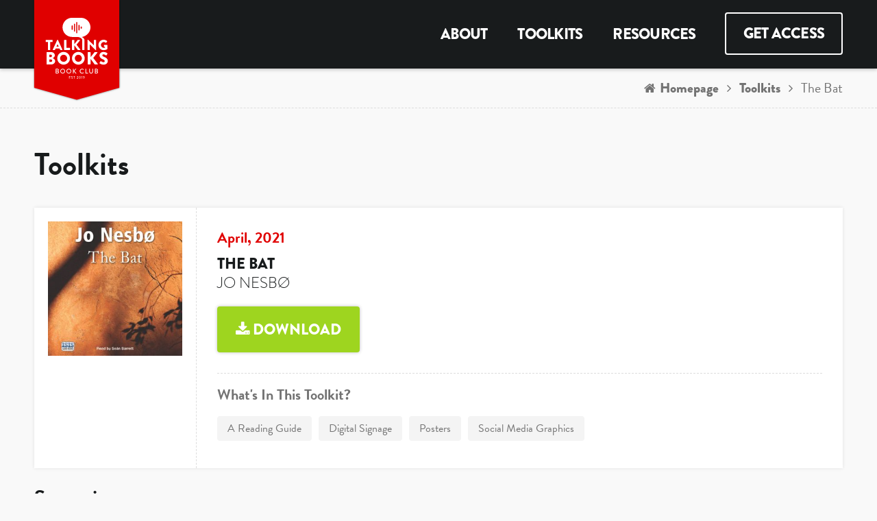

--- FILE ---
content_type: text/html; charset=UTF-8
request_url: https://www.talkingbooksbookclub.com/toolkit/the-bat/
body_size: 5610
content:
<!DOCTYPE html>
<html lang="en-GB" class="no-js">
<head>
<title>Talking Books Book Club | Digital and Physical talkingbooks for Librarians | The Bat</title>
<meta charset="UTF-8">
<meta http-equiv="X-UA-Compatible" content="IE=edge,chrome=1">
<meta name="viewport" content="width=device-width, user-scalable=no, initial-scale=1.0, maximum-scale=1.0, minimum-scale=1.0">
<meta name="apple-mobile-web-app-capable" content="yes">
<meta name="HandheldFriendly" content="True">
<meta name="apple-mobile-web-app-status-bar-style" content="black">
<meta name="format-detection" content="telephone=no">
<link rel="profile" href="http://gmpg.org/xfn/11">
<link rel="apple-touch-icon" sizes="57x57" href="https://www.talkingbooksbookclub.com/wp-content/themes/talkingbooks/img/favicon/apple-touch-icon-57x57.png" />
<link rel="apple-touch-icon" sizes="114x114" href="https://www.talkingbooksbookclub.com/wp-content/themes/talkingbooks/img/favicon/apple-touch-icon-114x114.png" />
<link rel="apple-touch-icon" sizes="72x72" href="https://www.talkingbooksbookclub.com/wp-content/themes/talkingbooks/img/favicon/apple-touch-icon-72x72.png" />
<link rel="apple-touch-icon" sizes="144x144" href="https://www.talkingbooksbookclub.com/wp-content/themes/talkingbooks/img/favicon/apple-touch-icon-144x144.png" />
<link rel="apple-touch-icon" sizes="60x60" href="https://www.talkingbooksbookclub.com/wp-content/themes/talkingbooks/img/favicon/apple-touch-icon-60x60.png" />
<link rel="apple-touch-icon" sizes="120x120" href="https://www.talkingbooksbookclub.com/wp-content/themes/talkingbooks/img/favicon/apple-touch-icon-120x120.png" />
<link rel="apple-touch-icon" sizes="76x76" href="https://www.talkingbooksbookclub.com/wp-content/themes/talkingbooks/img/favicon/apple-touch-icon-76x76.png" />
<link rel="apple-touch-icon" sizes="152x152" href="https://www.talkingbooksbookclub.com/wp-content/themes/talkingbooks/img/favicon/apple-touch-icon-152x152.png" />
<link rel="icon" type="image/png" href="https://www.talkingbooksbookclub.com/wp-content/themes/talkingbooks/img/favicon/favicon-196x196.png" sizes="196x196" />
<link rel="icon" type="image/png" href="https://www.talkingbooksbookclub.com/wp-content/themes/talkingbooks/img/favicon/favicon-96x96.png" sizes="96x96" />
<link rel="icon" type="image/png" href="https://www.talkingbooksbookclub.com/wp-content/themes/talkingbooks/img/favicon/favicon-32x32.png" sizes="32x32" />
<link rel="icon" type="image/png" href="https://www.talkingbooksbookclub.com/wp-content/themes/talkingbooks/img/favicon/favicon-16x16.png" sizes="16x16" />
<link rel="icon" type="image/png" href="https://www.talkingbooksbookclub.com/wp-content/themes/talkingbooks/img/favicon/favicon-128.png" sizes="128x128" />
<meta name="application-name" content="&nbsp;"/>
<meta name="msapplication-TileColor" content="#FFFFFF" />
<meta name="msapplication-TileImage" content="https://www.talkingbooksbookclub.com/wp-content/themes/talkingbooks/img/favicon/mstile-144x144.png" />
<meta name="msapplication-square70x70logo" content="https://www.talkingbooksbookclub.com/wp-content/themes/talkingbooks/img/favicon/mstile-70x70.png" />
<meta name="msapplication-square150x150logo" content="https://www.talkingbooksbookclub.com/wp-content/themes/talkingbooks/img/favicon/mstile-150x150.png" />
<meta name="msapplication-wide310x150logo" content="https://www.talkingbooksbookclub.com/wp-content/themes/talkingbooks/img/favicon/mstile-310x150.png" />
<meta name="msapplication-square310x310logo" content="https://www.talkingbooksbookclub.com/wp-content/themes/talkingbooks/img/favicon/mstile-310x310.png" />
<meta name="google-site-verification" content="Rr9TBSLQgBAR5f5pHgUXGyDfDugG1WaM2uGuZUDiVe8" />

<!-- Google Fonts -->
<link href="https://fonts.googleapis.com/css?family=Lato:100,100i,300,300i,400,400i,700,700i,900,900i" rel="stylesheet">

<!-- Adobe Fonts -->
<link rel="stylesheet" href="https://use.typekit.net/kaw0rst.css">

<link rel="stylesheet" type="text/css" href="https://www.talkingbooksbookclub.com/wp-content/themes/talkingbooks/css/plugins.css" />
<link rel="stylesheet" type="text/css" href="https://www.talkingbooksbookclub.com/wp-content/themes/talkingbooks/css/styles.css" />
<link rel="stylesheet" type="text/css" href="https://www.talkingbooksbookclub.com/wp-content/themes/talkingbooks/css/print.css" />
<link rel="stylesheet" type="text/css" href="https://www.talkingbooksbookclub.com/wp-content/themes/talkingbooks/css/font-awesome.css" />

<script>(function(html){html.className = html.className.replace(/\bno-js\b/,'js')})(document.documentElement);</script>
<link rel='dns-prefetch' href='//fonts.googleapis.com' />
<link rel='dns-prefetch' href='//s.w.org' />
<link rel="alternate" type="application/rss+xml" title="Talking Books Book Club &raquo; Feed" href="https://www.talkingbooksbookclub.com/feed/" />
<link rel="alternate" type="application/rss+xml" title="Talking Books Book Club &raquo; Comments Feed" href="https://www.talkingbooksbookclub.com/comments/feed/" />
		<script type="text/javascript">
			window._wpemojiSettings = {"baseUrl":"https:\/\/s.w.org\/images\/core\/emoji\/11.2.0\/72x72\/","ext":".png","svgUrl":"https:\/\/s.w.org\/images\/core\/emoji\/11.2.0\/svg\/","svgExt":".svg","source":{"concatemoji":"https:\/\/www.talkingbooksbookclub.com\/wp-includes\/js\/wp-emoji-release.min.js?ver=5.1.19"}};
			!function(e,a,t){var n,r,o,i=a.createElement("canvas"),p=i.getContext&&i.getContext("2d");function s(e,t){var a=String.fromCharCode;p.clearRect(0,0,i.width,i.height),p.fillText(a.apply(this,e),0,0);e=i.toDataURL();return p.clearRect(0,0,i.width,i.height),p.fillText(a.apply(this,t),0,0),e===i.toDataURL()}function c(e){var t=a.createElement("script");t.src=e,t.defer=t.type="text/javascript",a.getElementsByTagName("head")[0].appendChild(t)}for(o=Array("flag","emoji"),t.supports={everything:!0,everythingExceptFlag:!0},r=0;r<o.length;r++)t.supports[o[r]]=function(e){if(!p||!p.fillText)return!1;switch(p.textBaseline="top",p.font="600 32px Arial",e){case"flag":return s([55356,56826,55356,56819],[55356,56826,8203,55356,56819])?!1:!s([55356,57332,56128,56423,56128,56418,56128,56421,56128,56430,56128,56423,56128,56447],[55356,57332,8203,56128,56423,8203,56128,56418,8203,56128,56421,8203,56128,56430,8203,56128,56423,8203,56128,56447]);case"emoji":return!s([55358,56760,9792,65039],[55358,56760,8203,9792,65039])}return!1}(o[r]),t.supports.everything=t.supports.everything&&t.supports[o[r]],"flag"!==o[r]&&(t.supports.everythingExceptFlag=t.supports.everythingExceptFlag&&t.supports[o[r]]);t.supports.everythingExceptFlag=t.supports.everythingExceptFlag&&!t.supports.flag,t.DOMReady=!1,t.readyCallback=function(){t.DOMReady=!0},t.supports.everything||(n=function(){t.readyCallback()},a.addEventListener?(a.addEventListener("DOMContentLoaded",n,!1),e.addEventListener("load",n,!1)):(e.attachEvent("onload",n),a.attachEvent("onreadystatechange",function(){"complete"===a.readyState&&t.readyCallback()})),(n=t.source||{}).concatemoji?c(n.concatemoji):n.wpemoji&&n.twemoji&&(c(n.twemoji),c(n.wpemoji)))}(window,document,window._wpemojiSettings);
		</script>
		<style type="text/css">
img.wp-smiley,
img.emoji {
	display: inline !important;
	border: none !important;
	box-shadow: none !important;
	height: 1em !important;
	width: 1em !important;
	margin: 0 .07em !important;
	vertical-align: -0.1em !important;
	background: none !important;
	padding: 0 !important;
}
</style>
	<link rel='stylesheet' id='wp-block-library-css'  href='https://www.talkingbooksbookclub.com/wp-includes/css/dist/block-library/style.min.css?ver=5.1.19' type='text/css' media='all' />
<link rel='stylesheet' id='contact-form-7-css'  href='https://www.talkingbooksbookclub.com/wp-content/plugins/contact-form-7/includes/css/styles.css?ver=5.0.4' type='text/css' media='all' />
<link rel='stylesheet' id='talkingbooks-fonts-css'  href='https://fonts.googleapis.com/css?family=Merriweather%3A400%2C700%2C900%2C400italic%2C700italic%2C900italic%7CMontserrat%3A400%2C700%7CInconsolata%3A400&#038;subset=latin%2Clatin-ext' type='text/css' media='all' />
<link rel='stylesheet' id='genericons-css'  href='https://www.talkingbooksbookclub.com/wp-content/themes/talkingbooks/genericons/genericons.css?ver=3.4.1' type='text/css' media='all' />
<link rel='stylesheet' id='talkingbooks-style-css'  href='https://www.talkingbooksbookclub.com/wp-content/themes/talkingbooks/style.css?ver=5.1.19' type='text/css' media='all' />
<script type='text/javascript' src='https://www.talkingbooksbookclub.com/wp-includes/js/jquery/jquery.js?ver=1.12.4'></script>
<script type='text/javascript' src='https://www.talkingbooksbookclub.com/wp-includes/js/jquery/jquery-migrate.min.js?ver=1.4.1'></script>
<!--[if lt IE 9]>
<script type='text/javascript' src='https://www.talkingbooksbookclub.com/wp-content/themes/talkingbooks/js/html5.js?ver=3.7.3'></script>
<![endif]-->
<link rel='https://api.w.org/' href='https://www.talkingbooksbookclub.com/wp-json/' />
<link rel="EditURI" type="application/rsd+xml" title="RSD" href="https://www.talkingbooksbookclub.com/xmlrpc.php?rsd" />
<link rel="wlwmanifest" type="application/wlwmanifest+xml" href="https://www.talkingbooksbookclub.com/wp-includes/wlwmanifest.xml" /> 
<link rel='prev' title='Snap' href='https://www.talkingbooksbookclub.com/toolkit/snap/' />
<link rel='next' title='A Testament To Murder' href='https://www.talkingbooksbookclub.com/toolkit/a-testament-to-murder/' />
<meta name="generator" content="WordPress 5.1.19" />
<link rel='shortlink' href='https://www.talkingbooksbookclub.com/?p=480' />
<link rel="alternate" type="application/json+oembed" href="https://www.talkingbooksbookclub.com/wp-json/oembed/1.0/embed?url=https%3A%2F%2Fwww.talkingbooksbookclub.com%2Ftoolkit%2Fthe-bat%2F" />
<link rel="alternate" type="text/xml+oembed" href="https://www.talkingbooksbookclub.com/wp-json/oembed/1.0/embed?url=https%3A%2F%2Fwww.talkingbooksbookclub.com%2Ftoolkit%2Fthe-bat%2F&#038;format=xml" />

<!-- Google Tag Manager -->
<script>(function(w,d,s,l,i){w[l]=w[l]||[];w[l].push({'gtm.start':
new Date().getTime(),event:'gtm.js'});var f=d.getElementsByTagName(s)[0],
j=d.createElement(s),dl=l!='dataLayer'?'&l='+l:'';j.async=true;j.src=
'https://www.googletagmanager.com/gtm.js?id='+i+dl;f.parentNode.insertBefore(j,f);
})(window,document,'script','dataLayer','GTM-5F9DGS9');</script>
<!-- End Google Tag Manager -->

</head>

<body class="toolkit-template-default single single-toolkit postid-480 no-sidebar">
	
<!-- Google Tag Manager (noscript) -->
<noscript><iframe src="https://www.googletagmanager.com/ns.html?id=GTM-5F9DGS9"
height="0" width="0" style="display:none;visibility:hidden"></iframe></noscript>
<!-- End Google Tag Manager (noscript) -->

	<div id="preloader" class="js"></div>

	<header>

		<a href="/toolkit/the-bat/#contentAnchor" rel="nofollow" class="skip"><span>Skip to content</span></a>

		<div class="headerContainer">

			<div class="center">

			    <div class="logoWrapper">
			      <a href="https://www.talkingbooksbookclub.com">
			        <div class="mainLogo">
			        	<img src="https://www.talkingbooksbookclub.com/wp-content/themes/talkingbooks/img/logos/logo_talkingbooks[bookmark].svg" alt="Talking Books Book Club Logo" />
			        	<h1 class="visuallyhidden">Talking Books Book Club</h1>
			        </div>
			      </a>
			    </div>

			    <!-- START: Main Menu -->
			    <div class="mainmenu">
			      <div class="menuIconContainer"><a class="menuIcon"><span class="visuallyhidden">Menu</span></a></div>

			      <nav class="wsdownmenu clearfix">
			      	<div class="borderLine"></div>
			        <ul class="wsdown-mobile wsdownmenu-list">
			          <li><a href="https://www.talkingbooksbookclub.com/about">About</a></li>
			          <li><a href="https://www.talkingbooksbookclub.com/toolkits-all">Toolkits</a></li>
			          <li><a href="https://www.talkingbooksbookclub.com/resources">Resources</a></li>
			          <!--<li><a href="https://www.talkingbooksbookclub.com/games">Games</a></li>-->
			          <!--<li><a href="https://www.talkingbooksbookclub.com/competitions">Competitions</a></li>-->
			          <!--<li><a href="https://www.talkingbooksbookclub.com/join"><span>Join</span></a></li>-->
			          <li><a href="https://www.talkingbooksbookclub.com/how-to-access"><span>Get Access</span></a></li>
			        </ul>
			      </nav>
			    </div><!-- / .mainmenu--><!-- END: Main Menu -->

			</div>

		  </div><!-- / .headerContainer--><!-- Header Container Ends -->

	</header>
<main id="Wrapper">

    <div id="breadcrumbsContainer">
      <div class="breadcrumbWrapper">
        <div>
          <h4 class="visuallyhidden">Breadcrumbs</h4>
          <ul id="breadcrumbs" class="breadcrumb">
            <li class="home"><a href="https://www.talkingbooksbookclub.com">Homepage</a></li>
            <li><a href="https://www.talkingbooksbookclub.com/toolkits">Toolkits</a></li>
            <li>The Bat</li>
          </ul>
        </div>
      </div>
    </div>

    <div id="contentAnchor"></div>

    <div id="Content" class="layout lightgrey">
      <section class="content">

            
            <h1 class="mainTitle">Toolkits</h1>

            <section class="landingBoxes">

            <!-- Start: Toolkit Item -->

            <div class="landingBox">

                <div class="mainImage">
                  <img width="300" height="300" src="https://www.talkingbooksbookclub.com/wp-content/uploads/2020/10/tbcover-thebat-300x300.jpg" class="attachment-medium size-medium wp-post-image" alt="" srcset="https://www.talkingbooksbookclub.com/wp-content/uploads/2020/10/tbcover-thebat-300x300.jpg 300w, https://www.talkingbooksbookclub.com/wp-content/uploads/2020/10/tbcover-thebat-150x150.jpg 150w, https://www.talkingbooksbookclub.com/wp-content/uploads/2020/10/tbcover-thebat.jpg 768w, https://www.talkingbooksbookclub.com/wp-content/uploads/2020/10/tbcover-thebat-200x200.jpg 200w" sizes="(max-width: 300px) 100vw, 300px" />                </div>

                <div class="landingBoxText">
                                    <h5>April, 2021</h5>
                  <h4><strong>The Bat</strong><em>Jo Nesbø</em></h4>
                  
                                    <div class="buttons">
                  
                                          <a href="https://www.talkingbooksbookclub.com/wp-content/uploads/2020/11/TalkingBooks_Toolkit_TheBat.zip" class="button green" download><span><i class="fa fa-download"></i> <em>Download</em></span></a>
                                                            
                                    </div><!-- end div.buttons -->
                  
            <div class="categories">      

            <div class="tags"> <h5>What&#39;s In This Toolkit?</h5><div><span>A Reading Guide</span> <span>Digital Signage</span> <span>Posters</span> <span>Social Media Graphics</span> </div> </div><!-- end div.tags -->
            </div><!-- end div.categories -->                </div>

            </div>
                      
            <!-- End: Tookit Item -->

          </section>

                    <h2 style="margin-top: 0;">Synopsis</h2>
          <p>Detective Harry Hole is meant to keep out of trouble. A young Norwegian girl taking a gap year in Sydney has been murdered, and Harry has been sent to Australia to assist in any way he can. He's not supposed to get too involved. When the team unearths a string of unsolved murders and disappearances, nothing will stop Harry from finding out the truth. The hunt for a serial killer is on, but the murderer will talk only to Harry. He might just be the next victim...</p>
          
          
                    
          
      </section><!-- /end .section.content -->
    </div><!-- /end div#Content -->

  </main>


<!-- Footer -->
<footer id="Footer">
	<section class="content">
		<h3 class="visuallyhidden">Footer Navigation</h3>
		<div class="columns">
			<div class="column first">
						  <h5>About Talking Books</h5>			<div class="textwidget"><p>Talking Books is <strong>uLibrary</strong>’s dedicated audiobook club for adults. If you’d like to join please visit your local library.</p>
</div>
								</div>

			<div class="column third">
			  			  	<div class="left">
			    	<h5>Using This Site</h5><div class="menu-using-this-site-container"><ul id="menu-using-this-site" class="menu"><li id="menu-item-228" class="menu-item menu-item-type-post_type menu-item-object-page menu-item-228"><a title="
												" href="https://www.talkingbooksbookclub.com/about/">About</a></li>
<li id="menu-item-225" class="menu-item menu-item-type-post_type menu-item-object-page menu-item-225"><a title="
												" href="https://www.talkingbooksbookclub.com/using-this-site/accessibility/">Accessibility</a></li>
<li id="menu-item-226" class="menu-item menu-item-type-post_type menu-item-object-page menu-item-226"><a title="
												" href="https://www.talkingbooksbookclub.com/using-this-site/privacy-cookies/">Privacy &#038; Cookies</a></li>
<li id="menu-item-227" class="menu-item menu-item-type-custom menu-item-object-custom menu-item-227"><a title="
												" href="https://www.talkingbooksbookclub.com/sitemap.xml">Sitemap</a></li>
</ul></div>				</div>
			  
			  	<div class="right">
			    	<h5>Connect With Us</h5>
			    	<div class="socialIcons">
						<h5 class="visuallyhidden">Social Icons</h5>
						<div class="iconsContainer">
							<a href="https://www.facebook.com/groups/1099449463559936/?source_id=1654051734923701" target="_blank"><img src="https://www.talkingbooksbookclub.com/wp-content/themes/talkingbooks/img/icons/icon-facebook[circle].svg" alt="Facebook"></a>
							<a href="https://www.instagram.com/ulibrary" target="_blank"><img src="https://www.talkingbooksbookclub.com/wp-content/themes/talkingbooks/img/icons/icon-instagram[circle].svg" alt="Facebook"></a>
							<a href="https://twitter.com/ulibrarydigital" target="_blank"><img src="https://www.talkingbooksbookclub.com/wp-content/themes/talkingbooks/img/icons/icon-twitter[circle].svg" alt="Twitter"></a>
							<a href="https://www.goodreads.com/group/show/914609.html" target="_blank"><img src="https://www.talkingbooksbookclub.com/wp-content/themes/talkingbooks/img/icons/icon-goodreads[circle].svg" alt="Good Reads"></a>
						</div><!-- end div.iconsContainer -->
					</div><!-- end div.socialStrip -->
			    </div>

			</div>
		</div>

		<div class="listen">
			<h5>How To Listen</h5>
			<p>The <strong>uLibrary App</strong> can be downloaded from the <a href="https://itunes.apple.com/gb/app/ulibrary/id977511203" target="_blank">App Store</a> and the <a href="https://play.google.com/store/apps/details?id=ulibrary.ulverscroftulibrary.co.uk.ulibrary" target="_blank">Google Play store</a>. Alternatively you can access your library’s <strong>uLibrary</strong> collection through their library specific website.</p>

		</div>

	</section>

	<div class="disclaimer">
		<section class="content">
			<h5 class="visuallyhidden">Disclaimer</h5>
			<p>© 2026 <strong>uLibrary</strong>, part of the <strong>Ulverscroft Group</strong> | All Rights Reserved.</p>
		</section>
	</div>

</footer>

<script type='text/javascript'>
/* <![CDATA[ */
var wpcf7 = {"apiSettings":{"root":"https:\/\/www.talkingbooksbookclub.com\/wp-json\/contact-form-7\/v1","namespace":"contact-form-7\/v1"},"recaptcha":{"messages":{"empty":"Please verify that you are not a robot."}}};
/* ]]> */
</script>
<script type='text/javascript' src='https://www.talkingbooksbookclub.com/wp-content/plugins/contact-form-7/includes/js/scripts.js?ver=5.0.4'></script>
<script type='text/javascript' src='https://www.talkingbooksbookclub.com/wp-content/themes/talkingbooks/js/skip-link-focus-fix.js?ver=20160816'></script>
<script type='text/javascript' src='https://www.talkingbooksbookclub.com/wp-includes/js/wp-embed.min.js?ver=5.1.19'></script>

<script type="text/javascript" src="https://www.talkingbooksbookclub.com/wp-content/themes/talkingbooks/js/jquery-2.1.3.min.js"></script>

<!-- Jquery -->
<!--[if lt IE 9]>
	<script type="text/javascript" src="https://www.talkingbooksbookclub.com/wp-content/themes/talkingbooks/js/html5shiv_3-7-3.js"></script>
<![endif]-->

<!--[if gte IE 9]><!-->
	<script type="text/javascript" src="https://www.talkingbooksbookclub.com/wp-content/themes/talkingbooks/js/menu.js"></script>
	<script type="text/javascript" src="https://www.talkingbooksbookclub.com/wp-content/themes/talkingbooks/js/fallback.js"></script>
<!--<![endif]-->

<script type="text/javascript" src="https://www.talkingbooksbookclub.com/wp-content/themes/talkingbooks/js/default.min.js"></script><!-- Combined JavaScript -->

</body>
</html>


--- FILE ---
content_type: text/css
request_url: https://www.talkingbooksbookclub.com/wp-content/themes/talkingbooks/css/plugins.css
body_size: 16527
content:
@keyframes bounce{0%,20%,50%,80%,100%{transform:translateY(0)}40%{transform:translateY(-30px)}60%{transform:translateY(-15px)}}.holdingWrapper{background:#fff;border:1px solid #eeeeee;margin:0 auto;padding:0;width:100%}@media screen and (min-width: 780px){.holdingWrapper{margin:40px auto;width:700px}}@media screen and (min-width: 1030px){.holdingWrapper{width:800px}}.holdingWrapper .logoWrapper{background:yellow;background-color:#015294;background-image:url("../img/holdingBanner.jpg");background-position:center top;background-repeat:no-repeat;background-size:cover;display:block;height:90px;margin:0 auto;overflow:visible;width:100%}@media screen and (min-width: 780px){.holdingWrapper .logoWrapper{height:160px}}.holdingWrapper .logoWrapper div.logo{bottom:-60px;display:block;line-height:0;margin:0 auto;position:relative;width:60px}@media screen and (min-width: 780px){.holdingWrapper .logoWrapper div.logo{bottom:-110px;width:100px}}.holdingWrapper .logoWrapper div.logo a{display:block;position:absolute}.holdingWrapper .logoWrapper div.logo img{width:100%}.holdingWrapper .holdingText{margin-top:35px;padding:10px 30px 30px;overflow:hidden}@media screen and (min-width: 780px){.holdingWrapper .holdingText{margin-top:30px;padding:40px}}.holdingWrapper .holdingText h1{font-size:24px;font-size:1.5rem;margin:0 0 20px 0;text-align:center}@media screen and (min-width: 780px){.holdingWrapper .holdingText h1{font-size:32px;font-size:2rem}}.holdingWrapper .holdingText h3{font-size:20px;font-size:1.25rem;text-align:center}@media screen and (min-width: 780px){.holdingWrapper .holdingText h3{font-size:26px;font-size:1.625rem}}.holdingWrapper .holdingText p{margin:0 auto;text-align:center}@media screen and (min-width: 780px){.holdingWrapper .holdingText p{max-width:440px}}div#Debug{font-size:16px;font-size:1rem;background:#ff0400;border-top:4px solid #d70300;bottom:0;-webkit-box-shadow:0px -2px 5px 0px rgba(0,0,0,0.2);-moz-box-shadow:0px -2px 5px 0px rgba(0,0,0,0.2);box-shadow:0px -2px 5px 0px rgba(0,0,0,0.2);display:none;font-weight:normal;color:#fff;overflow-y:scroll;max-height:250px;padding:20px;position:fixed;width:100%;z-index:999999999999999999999999999999;-webkit-font-smoothing:auto;-moz-osx-font-smoothing:auto}div#Debug section.content{padding:0}@media screen and (max-width: 829px){div#Debug{display:none !important}}.ie6 div#Debug,.ie7 div#Debug,.ie8 div#Debug{display:none !important}/*! fancyBox v2.1.5 fancyapps.com | fancyapps.com/fancybox/#license */.fancybox-wrap,.fancybox-skin,.fancybox-outer,.fancybox-inner,.fancybox-image,.fancybox-wrap iframe,.fancybox-wrap object,.fancybox-nav,.fancybox-nav span,.fancybox-tmp{padding:0;margin:0;border:0;outline:none;vertical-align:top}.fancybox-wrap{position:absolute;top:0;left:0;z-index:8020}.fancybox-skin{position:relative;background:#f9f9f9;color:#444;text-shadow:none;-webkit-border-radius:4px;-moz-border-radius:4px;border-radius:4px}.fancybox-opened{z-index:8030}.fancybox-opened .fancybox-skin{-webkit-box-shadow:0 10px 25px rgba(0,0,0,0.5);-moz-box-shadow:0 10px 25px rgba(0,0,0,0.5);box-shadow:0 10px 25px rgba(0,0,0,0.5)}.fancybox-outer,.fancybox-inner{position:relative}.fancybox-inner{overflow:hidden}.fancybox-type-iframe .fancybox-inner{-webkit-overflow-scrolling:touch}.fancybox-error{color:#444;font:14px/20px "Helvetica Neue",Helvetica,Arial,sans-serif;margin:0;padding:15px;white-space:nowrap}.fancybox-image,.fancybox-iframe{display:block;width:100%;height:100%}.fancybox-image{max-width:100%;max-height:100%}#fancybox-loading,.fancybox-close,.fancybox-prev span,.fancybox-next span{background-image:url("../img/fancybox/fancybox_sprite.png")}#fancybox-loading{position:fixed;top:50%;left:50%;margin-top:-22px;margin-left:-22px;background-position:0 -108px;opacity:0.8;cursor:pointer;z-index:8060}#fancybox-loading div{width:44px;height:44px;background:url("../img/fancybox/fancybox_loading.gif") center center no-repeat}.fancybox-close{position:absolute;top:-18px;right:-18px;width:36px;height:36px;cursor:pointer;z-index:8040}.fancybox-nav{position:absolute;top:0;width:40%;height:100%;cursor:pointer;text-decoration:none;background:transparent url("../img/fancybox/blank.gif");-webkit-tap-highlight-color:rgba(0,0,0,0);z-index:8040}.fancybox-prev{left:0}.fancybox-next{right:0}.fancybox-nav span{position:absolute;top:50%;width:36px;height:34px;margin-top:-18px;cursor:pointer;z-index:8040;visibility:hidden}.fancybox-prev span{left:10px;background-position:0 -36px}.fancybox-next span{right:10px;background-position:0 -72px}.fancybox-nav:hover span{visibility:visible}.fancybox-tmp{position:absolute;top:-99999px;left:-99999px;visibility:hidden;max-width:99999px;max-height:99999px;overflow:visible !important}.fancybox-lock{overflow:hidden !important;width:auto}.fancybox-lock body{overflow:hidden !important}.fancybox-lock-test{overflow-y:hidden !important}.fancybox-overlay{position:absolute;top:0;left:0;overflow:hidden;display:none;z-index:8010;background:url("../img/fancybox/fancybox_overlay.png")}.fancybox-overlay-fixed{position:fixed;bottom:0;right:0}.fancybox-lock .fancybox-overlay{overflow:auto;overflow-y:scroll}.fancybox-title{visibility:hidden;font:normal 13px/20px "Helvetica Neue",Helvetica,Arial,sans-serif;position:relative;text-shadow:none;z-index:8050}.fancybox-opened .fancybox-title{visibility:visible}.fancybox-title-float-wrap{position:absolute;bottom:0;right:50%;margin-bottom:-35px;z-index:8050;text-align:center}.fancybox-title-float-wrap .child{display:inline-block;margin-right:-100%;padding:2px 20px;background:transparent;background:rgba(0,0,0,0.8);-webkit-border-radius:15px;-moz-border-radius:15px;border-radius:15px;text-shadow:0 1px 2px #222;color:#FFF;font-weight:bold;line-height:24px;white-space:nowrap}.fancybox-title-outside-wrap{position:relative;margin-top:10px;color:#fff}.fancybox-title-inside-wrap{padding-top:10px}.fancybox-title-over-wrap{position:absolute;bottom:0;left:0;color:#fff;padding:10px;background:#000;background:rgba(0,0,0,0.8)}@media only screen and (-webkit-min-device-pixel-ratio: 1.5),only screen and (min--moz-device-pixel-ratio: 1.5),only screen and (min-device-pixel-ratio: 1.5){#fancybox-loading,.fancybox-close,.fancybox-prev span,.fancybox-next span{background-image:url("../img/fancybox/fancybox_sprite@2x.png");background-size:44px 152px}#fancybox-loading div{background-image:url("../img/fancybox/fancybox_loading@2x.gif");background-size:24px 24px}}article,aside,figcaption,figure,footer,header,hgroup,nav,section{display:block}.z-tabs,.z-tabs>ul,.z-tabs>ul>li,.z-tabs>ul>li>a,.z-tabs>.z-container,.z-tabs>.z-container>.z-content,.z-tabs>.z-container>.z-content>.z-content-inner{-moz-box-sizing:content-box;-webkit-box-sizing:content-box;box-sizing:content-box}.z-tabs,.z-tabs:before,.z-tabs:after{-moz-box-sizing:content-box;-webkit-box-sizing:content-box;box-sizing:content-box}.z-tabs,.z-tabs>ul,.z-tabs>ul>li,.z-tabs>ul>li>a{position:relative;margin:0;padding:0;border:0;outline:0;display:block;outline:0 none;text-decoration:none;list-style:none;list-style-type:none}.z-tabs>.z-container>.z-content::after,.z-tabs>.z-container>.z-content>.z-content-inner::after{content:".";display:block;height:0;clear:both;visibility:hidden}.z-tabs>.z-container>.z-content,.z-tabs>.z-container>.z-content>.z-content-inner{zoom:1}.z-tabs{clear:both;color:#333;font:14px/20px "Helvetica Neue", Helvetica, Arial, sans-serif}.z-tabs>ul>li>a{color:#111;line-height:18px;font-weight:inherit;font-size:12px;padding:13px 24px;background:#fff;cursor:pointer}.z-tabs>ul>li.z-active>a{cursor:default}.z-tabs>ul,.z-tabs>ul>li>a,.z-tabs>.z-container{border-color:#CECECE;border-style:solid}.z-tabs>.z-container{padding:0;margin:0;border-width:1px;background:#fff;position:relative;overflow:hidden}.z-tabs>.z-container>.z-content{position:absolute;width:100%;height:100%;overflow:hidden;padding:0;z-index:7;display:none}.z-tabs>.z-container>.z-content.z-active{z-index:8}.z-tabs>.z-container>.z-content>.z-content-inner{padding:10px 20px;height:auto}@media screen and (min-width: 400px){.z-tabs>.z-container>.z-content>.z-content-inner{padding:10px 30px}}@media screen and (min-width: 780px){.z-tabs>.z-container>.z-content>.z-content-inner{padding:20px}}@media screen and (min-width: 930px){.z-tabs>.z-container>.z-content>.z-content-inner{padding:20px 120px}}.ie6 .z-tabs>.z-container>.z-content>.z-content-inner,.ie7 .z-tabs>.z-container>.z-content>.z-content-inner,.ie8 .z-tabs>.z-container>.z-content>.z-content-inner{padding:20px}.z-tabs.mini>ul>li>a{font-size:11px;padding:7px 16px}.z-tabs.small>ul>li>a{font-size:11px;padding:10px 16px}.z-tabs.medium>ul>li>a{font-size:12px;padding:15px 20px}.z-tabs.large>ul>li>a{font-size:13px;padding:16px 24px}.z-tabs.xlarge>ul>li>a{font-size:14px;padding:19px 28px}.z-tabs.xxlarge>ul>li>a{font-size:15px;padding:22px 32px}.z-tabs.mini.vertical>ul>li>a{padding:7px 13px}.z-tabs.small.vertical>ul>li>a{padding:10px 16px}.z-tabs.medium.vertical>ul>li>a{padding:13px 19px}.z-tabs.large.vertical>ul>li>a{padding:16px 22px}.z-tabs.xlarge.vertical>ul>li>a{padding:19px 25px}.z-tabs.xxlarge.vertical>ul>li>a{padding:22px 28px}.z-tabs.white.z-bordered>ul>li.z-active>a{color:#D13636}.z-tabs.vertical.top-right.white.z-bordered>ul>li.z-active>a{border-right:3px solid #D13636}.z-tabs.vertical.top-left.white.z-bordered>ul>li.z-active>a{border-left:3px solid #D13636}.z-tabs.mini.vertical.top-right.white.z-bordered>ul>li.z-active>a{border-right:1px solid #D13636}.z-tabs.mini.vertical.top-left.white.z-bordered>ul>li.z-active>a{border-left:1px solid #D13636}.z-tabs.small.vertical.top-right.white.z-bordered>ul>li.z-active>a{border-right:2px solid #D13636}.z-tabs.small.vertical.top-left.white.z-bordered>ul>li.z-active>a{border-left:2px solid #D13636}.z-tabs.mini.vertical.top-left.white.z-bordered>ul>li.z-active>a{padding-left:10px}.z-tabs.small.vertical.top-left.white.z-bordered>ul>li.z-active>a{padding-left:13px}.z-tabs.medium.vertical.top-left.white.z-bordered>ul>li.z-active>a{padding-left:16px}.z-tabs.large.vertical.top-left.white.z-bordered>ul>li.z-active>a{padding-left:19px}.z-tabs.xlarge.vertical.top-left.white.z-bordered>ul>li.z-active>a{padding-left:22px}.z-tabs.xxlarge.vertical.top-left.white.z-bordered>ul>li.z-active>a{padding-left:25px}.z-tabs.horizontal.top.white.z-bordered>ul>li.z-active>a{border-top:3px solid #F44343;margin-top:0;margin-bottom:0}.z-tabs.mini.horizontal.top.white.z-bordered>ul>li.z-active>a{padding-top:7px;border-top-width:1px}.z-tabs.small.horizontal.top.white.z-bordered>ul>li.z-active>a{padding-top:9px;border-top-width:2px}.z-tabs.medium.horizontal.top.white.z-bordered>ul>li.z-active>a{padding-top:13px}.z-tabs.large.horizontal.top.white.z-bordered>ul>li.z-active>a{padding-top:14px}.z-tabs.xlarge.horizontal.top.white.z-bordered>ul>li.z-active>a{padding-top:17px}.z-tabs.xxlarge.horizontal.top.white.z-bordered>ul>li.z-active>a{padding-top:20px}.z-tabs.horizontal.bottom.white.z-bordered>ul>li.z-active>a{border-bottom:3px solid #D13636;margin-top:0;margin-bottom:0}.z-tabs.mini.horizontal.bottom.white.z-bordered>ul>li.z-active>a{padding-bottom:5px}.z-tabs.small.horizontal.bottom.white.z-bordered>ul>li.z-active>a{padding-bottom:8px}.z-tabs.medium.horizontal.bottom.white.z-bordered>ul>li.z-active>a{padding-bottom:11px}.z-tabs.large.horizontal.bottom.white.z-bordered>ul>li.z-active>a{padding-bottom:14px}.z-tabs.xlarge.horizontal.bottom.white.z-bordered>ul>li.z-active>a{padding-bottom:17px}.z-tabs.xxlarge.horizontal.bottom.white.z-bordered>ul>li.z-active>a{padding-bottom:20px}.z-tabs.white.mobile.z-bordered>ul>li.z-active>a{border-bottom:3px solid #D13636 !important}.z-tabs-loading{position:relative;width:100%;min-height:120px}.z-tabs-loading ul,.z-tabs-loading div{display:none}.z-tabs .z-container{position:relative}.z-tabs span.z-spinner,.z-tabs-loading .z-spinner{position:absolute;top:50%;left:50%;z-index:1000;text-indent:-999em;width:55px;height:55px;margin:-28px 0 0 -50px;padding:24px}.z-tabs.z-rounded span.z-spinner{-webkit-border-radius:5px;-moz-border-radius:5px;border-radius:5px}.z-tabs .z-video{position:relative;padding-bottom:46.25%;padding-bottom:56.25%;padding-top:30px;height:0;overflow:hidden}.z-tabs .z-video.z-wide-screen{padding-bottom:56.25%}.z-tabs .z-video.z-four-by-three{padding-bottom:75%}.z-tabs .z-video.z-top-padding{padding-top:30px}.z-tabs .z-video iframe,.z-tabs .z-video object,.z-tabs .z-video embed{position:absolute;top:0;left:0;width:100%;height:100%;border:none;z-index:50}.z-tabs>ul>li>a i{font-size:1.125em;display:inline;width:auto;height:auto;line-height:normal;width:24px;display:inline-block;margin-top:0.015em}.z-tabs>ul.z-tabs-mobile>li>a i{display:none}.z-tabs.z-icons-large>ul>li>a i{font-size:2.25em;display:block;margin:0 auto;padding-bottom:0.65em;text-align:center;line-height:0;margin-top:0.65em}.z-tabs.mini>ul>li>a i,.z-tabs.small>ul>li>a i{font-size:1.25em}.z-tabs.z-icons-large>ul>li>a{text-align:center}.z-tabs>ul>li>a>span.z-icon,.z-tabs.z-multiline>ul.z-tabs-nav.z-tabs-desktop>li>a>span.z-icon,.z-tabs.z-multiline>ul.z-tabs-nav.z-tabs-mobile>li>a>span>span.z-icon{width:20px;display:inline-block;font-size:inherit;font-weight:normal;text-transform:initial;text-align:left}.z-tabs.vertical>ul.z-tabs-nav>li>a>span.z-icon,.z-tabs.z-multiline.vertical>ul.z-tabs-nav.z-tabs-desktop>li>a>span.z-icon,.z-tabs.z-multiline.vertical>ul.z-tabs-nav.z-tabs-mobile>li>a>span>span.z-icon{width:24px}.z-tabs.center>ul>li>a,.z-tabs.center.mobile>ul>li>a{text-align:center !important}.z-tabs.right>ul>li>a,.z-tabs.right.mobile>ul>li>a{text-align:right !important}.z-tabs.left>ul>li>a,.z-tabs.left.mobile>ul>li>a{text-align:left !important}.z-tabs.vertical>.z-container>.z-content.z-nopadding>.z-content-inner,.z-tabs.horizontal>.z-container>.z-content.z-nopadding>.z-content-inner,.z-tabs>.z-container>.z-content.z-nopadding>.z-content-inner{padding:0 !important}.clearfix{*zoom:1}.clearfix:before,.clearfix:after{display:table;content:"";line-height:0}.clearfix:after{clear:both}.z-tabs.vertical>ul{float:left;border-width:1px 0 1px 1px;min-width:200px;width:25%}.z-tabs.vertical>ul>li>a{border-width:0 0 1px 0}.z-tabs.vertical>ul>li.z-last>a{border-bottom-width:0}.z-tabs.vertical>ul>li.z-active>a{border-right-width:0;z-index:10}.z-tabs.vertical>ul>li.z-active.z-first>a{border-bottom-width:1px}.z-tabs.vertical.top-left>ul{margin-left:0;margin-right:-1px}.z-tabs.vertical.top-right>ul{margin-right:0;margin-left:-1px}.ie7 body .z-tabs.vertical.top-left>ul{margin-right:0}.ie7 body .z-tabs.vertical.top-right>ul{margin-left:0}.ie7 body .z-tabs.vertical.top-left>ul>li,.ie7 body .z-tabs.vertical.top-left>ul>li>.z-link,.ie7 body .z-tabs.vertical.top-left>ul{z-index:10 !important}.ie7 body .z-tabs.vertical.top-left>ul>li.z-active>a{border-right:1px solid #fff !important}.z-tabs.vertical.top-right>ul{float:right;border-width:1px 1px 1px 0}.ie7 body .z-tabs.vertical.top-right>ul>li.z-active>a{border-right-width:0 !important;border-left:1px solid #fff !important;left:-1px}.ie7 body .z-tabs.vertical.top-right>ul>li,.ie7 body .z-tabs.vertical.top-right>ul{z-index:10 !important}.z-tabs.vertical.z-rounded>.z-container{-webkit-border-radius:0 6px 6px 0;-moz-border-radius:0 6px 6px 0;border-radius:0 6px 6px 0}.z-tabs.vertical.z-rounded>ul{-webkit-border-radius:6px 0 0 6px;-moz-border-radius:6px 0 0 6px;border-radius:6px 0 0 6px}.z-tabs.vertical.z-rounded>ul>li.z-first,.z-tabs.vertical.z-rounded>ul>li.z-first>a{-webkit-border-radius:5px 0 0 0;-moz-border-radius:5px 0 0 0;border-radius:5px 0 0 0}.z-tabs.vertical.z-rounded>ul>li.z-last,.z-tabs.vertical.z-rounded>ul>li.z-last>a{-webkit-border-radius:0 0 0 5px;-moz-border-radius:0 0 0 5px;border-radius:0 0 0 5px}.z-tabs.vertical.z-rounded.top-right>ul{-webkit-border-radius:0 6px 6px 0;-moz-border-radius:0 6px 6px 0;border-radius:0 6px 6px 0}.z-tabs.vertical.z-rounded.top-right>ul>li.z-first,.z-tabs.vertical.z-rounded.top-right>ul>li.z-first>a{-webkit-border-radius:0 5px 0 0;-moz-border-radius:0 5px 0 0;border-radius:0 5px 0 0}.z-tabs.vertical.z-rounded.top-right>ul>li.z-last,.z-tabs.vertical.z-rounded.top-right>ul>li.z-last>a{-webkit-border-radius:0 0 5px 0;-moz-border-radius:0 0 5px 0;border-radius:0 0 5px 0}.z-tabs.vertical.z-rounded.top-right>.z-container{-webkit-border-radius:6px 0 0 6px;-moz-border-radius:6px 0 0 6px;border-radius:6px 0 0 6px}.z-tabs.vertical.z-shadows>ul,.z-tabs.vertical.z-shadows>.z-container{-webkit-box-shadow:0 1px 6px rgba(0,0,0,0.125);-moz-box-shadow:0 1px 6px rgba(0,0,0,0.125);box-shadow:0 1px 6px rgba(0,0,0,0.125)}.z-tabs.vertical.z-shadows>ul>li>a{-webkit-box-shadow:0 1px 3px -3px rgba(0,0,0,0.15);-moz-box-shadow:0 1px 3px -3px rgba(0,0,0,0.15);box-shadow:0 1px 3px -3px rgba(0,0,0,0.15)}.z-tabs.horizontal>ul>li{float:left}.z-tabs.horizontal>ul>li.z-active{background:none;z-index:1}.z-tabs.horizontal>ul>li>a{margin-right:-1px;min-height:1px}.z-tabs.top-compact>ul>li>a,.z-tabs.bottom-compact>ul>li>a{padding-left:0;padding-right:0}.z-tabs.horizontal.top>ul>li.z-active{top:2px;margin-top:-2px;padding-bottom:2px}.z-tabs.horizontal.top>ul>li>a{top:1px;border-width:1px 1px 0 1px}.z-tabs.horizontal>ul>li.z-last>a,.z-tabs.horizontal>ul>li.z-last-col>a{margin-right:0 !important}.z-tabs.horizontal>.z-container{clear:both;zoom:1}.z-tabs.horizontal.top-center>ul.z-tabs-desktop{clear:left;float:left;left:50%;text-align:center}.z-tabs.horizontal.top-center>ul>li{right:50%}.z-tabs.horizontal.top-right>ul{float:right;margin:0 -1px 0 0}.z-tabs.horizontal.top-right>ul>li.z-last{margin-right:1px}.ie7 body .z-tabs.horizontal.top-right>ul>li.z-last{margin-right:-1px}.ie7 body .z-tabs.horizontal>.z-container{clear:none;width:100%}.z-tabs.horizontal.bottom>ul>li.z-active{top:-1px;padding-top:1px;z-index:9}.z-tabs.horizontal.bottom>.z-container{z-index:7}.z-tabs.horizontal.bottom>ul>li>a{top:-1px;border-width:0 1px 1px 1px}.z-tabs.horizontal.bottom-center>ul{float:left;left:50%;text-align:center}.z-tabs.horizontal.bottom-center>ul>li{right:50%}.z-tabs.horizontal.bottom-right>ul{float:right}.ie7 .z-tabs.horizontal.top-compact>ul.z-tabs-desktop>li.z-last{margin-right:0}.ie7 .z-tabs.horizontal.bottom-compact>ul.z-tabs-desktop>li.z-last{margin-right:0}.z-tabs.horizontal.responsive>ul>li>a,.z-tabs.horizontal.top-compact>ul>li>a,.z-tabs.horizontal.bottom-compact>ul>li>a,.z-tabs.horizontal.top-center>ul>li>a,.z-tabs.horizontal.bottom-center>ul>li>a{text-align:center}.z-tabs.horizontal.top.z-rounded>ul>li.z-first,.z-tabs.horizontal.top.z-rounded>ul>li.z-first>a{-webkit-border-radius:5px 0 0 0;-moz-border-radius:5px 0 0 0;border-radius:5px 0 0 0}.z-tabs.horizontal.top.z-rounded>ul>li.z-last,.z-tabs.horizontal.top.z-rounded>ul>li.z-last>a{-webkit-border-radius:0 5px 0 0;-moz-border-radius:0 5px 0 0;border-radius:0 5px 0 0}.z-tabs.horizontal.top-left.z-rounded>.z-container{-webkit-border-radius:0 6px 6px 6px;-moz-border-radius:0 6px 6px 6px;border-radius:0 6px 6px 6px}.z-tabs.horizontal.top-center.z-rounded>.z-container{-webkit-border-radius:6px 6px 6px 6px;-moz-border-radius:6px 6px 6px 6px;border-radius:6px 6px 6px 6px}.z-tabs.horizontal.top-right.z-rounded>.z-container{-webkit-border-radius:6px 0 6px 6px;-moz-border-radius:6px 0 6px 6px;border-radius:6px 0 6px 6px}.z-tabs.horizontal.z-rounded.top-compact>.z-container{-webkit-border-radius:0 0 6px 6px;-moz-border-radius:0 0 6px 6px;-khtml-border-radius:0 0 6px 6px;border-radius:0 0 6px 6px}.z-tabs.horizontal.z-rounded.bottom>ul>li.z-first,.z-tabs.horizontal.z-rounded.bottom>ul>li.z-first>a{-webkit-border-radius:0 0 0 5px;-moz-border-radius:0 0 0 5px;border-radius:0 0 0 5px}.z-tabs.horizontal.z-rounded.bottom>ul>li.z-last,.z-tabs.horizontal.z-rounded.bottom>ul>li.z-last>a{-webkit-border-radius:0 0 5px 0;-moz-border-radius:0 0 5px 0;border-radius:0 0 5px 0}.z-tabs.horizontal.z-rounded.bottom-left>.z-container{-webkit-border-radius:6px 6px 6px 0;-moz-border-radius:6px 6px 6px 0;border-radius:6px 6px 6px 0}.z-tabs.horizontal.z-rounded.bottom-center>.z-container{-moz-border-radius:6px;-webkit-border-radius:6px;border-radius:6px}.z-tabs.horizontal.z-rounded.bottom-right .z-container{-webkit-border-radius:6px 6px 0 6px;-moz-border-radius:6px 6px 0 6px;-khtml-border-radius:6px 6px 0 6px;border-radius:6px 6px 0 6px}.z-tabs.horizontal.z-rounded.bottom-compact>.z-container{-webkit-border-radius:6px 6px 0 0;-moz-border-radius:6px 6px 0 0;-khtml-border-radius:6px 6px 0 0;border-radius:6px 6px 0 0}.z-tabs.horizontal.responsive.top.z-rounded>.z-container{-webkit-border-radius:0 0 6px 6px;-moz-border-radius:0 0 6px 6px;border-radius:0 0 6px 6px}.z-tabs.horizontal.responsive.bottom.z-rounded>.z-container{-webkit-border-radius:6px 6px 0 0;-moz-border-radius:6px 6px 0 0;border-radius:6px 6px 0 0}.z-tabs.horizontal.responsive.top.z-rounded>.z-tabs-mobile,.z-tabs.horizontal.responsive.top.z-rounded>.z-tabs-mobile>li{-webkit-border-radius:6px 6px 0 0;-moz-border-radius:6px 6px 0 0;border-radius:6px 6px 0 0}.z-tabs.horizontal.responsive.bottom.z-rounded>.z-tabs-mobile,.z-tabs.horizontal.responsive.bottom.z-rounded>.z-tabs-mobile>li{-webkit-border-radius:0 0 6px 6px;-moz-border-radius:0 0 6px 6px;border-radius:0 0 6px 6px}.z-tabs.horizontal.z-shadows>.z-container{-moz-box-shadow:0px 0px 3px rgba(0,0,0,0.125);-webkit-box-shadow:0px 0px 3px rgba(0,0,0,0.125);box-shadow:0px 0px 3px rgba(0,0,0,0.125)}.z-tabs.horizontal.z-shadows>ul>li>a{box-shadow:-2px 0px 2px -2px rgba(0,0,0,0.1)}.z-tabs.horizontal.z-shadows>ul>li.z-first>a{box-shadow:-3px 1px 1px -3px rgba(0,0,0,0.2)}.z-tabs.horizontal.z-shadows>ul>li.z-last>a{box-shadow:3px 1px 1px -3px rgba(0,0,0,0.2)}.z-tabs.black>ul,.z-tabs.black>ul>li>a,.z-tabs.black>.z-container{border-color:#343232;border-style:solid}.z-tabs.black>ul>li>a{color:white;background:#333333;background:-webkit-gradient(linear, 0% 0%, 0% 100%, from(#333), to(#555));background:-webkit-linear-gradient(top, #333, #555);background:-moz-linear-gradient(top, #333, #555);background:-ms-linear-gradient(top, #333, #555);background:-o-linear-gradient(top, #333, #555)}.z-tabs.black>ul>li>a{color:white;-shadow:0 -1px 0 rgba(0,0,0,0.5)}.z-tabs.black>ul>li>a:hover{background:#353434}.z-tabs.black>ul>li.z-active>a{background:#fff;color:#3E3E3E;text-shadow:none;box-shadow:none;filter:none}.z-tabs.black2{color:#F7F7F7;text-shadow:none}.z-tabs.black2>.z-container{background:#222}.z-tabs.black2>ul,.z-tabs.black2>ul>li>a,.z-tabs.black2>.z-container{border-color:#191919;border-style:solid}.z-tabs.black2>ul>li>a{color:#F7F7F7;background:#454545;background:-webkit-gradient(linear, 0% 0%, 0% 100%, from(#303030), to(#262626));background:-webkit-linear-gradient(top, #303030, #262626);background:-moz-linear-gradient(top, #303030, #262626);background:-ms-linear-gradient(top, #303030, #262626);background:-o-linear-gradient(top, #303030, #262626)}.z-tabs.black2>ul>li a{color:#F7F7F7;text-shadow:0 -1px 0 rgba(0,0,0,0.5)}.z-tabs.black2>ul>li.z-active>a{text-shadow:0 -1px 0 rgba(0,0,0,0.5)}.z-tabs.black2>ul>li>a:hover{background:#353434}.z-tabs.black2>ul>li.z-active>a{background:#222;color:#dadada;text-shadow:none;box-shadow:none;filter:none}.z-tabs.blue>ul,.z-tabs.blue>ul>li>a,.z-tabs.blue>.z-container{border-color:#0487BD;border-style:solid}.z-tabs.blue>ul>li>a{background:#1abde7;background:-moz-linear-gradient(top, #1abde7 0%, #1c9dd1 100%);background:-webkit-gradient(linear, left top, left bottom, color-stop(0%, #1abde7), color-stop(100%, #1c9dd1));background:-webkit-linear-gradient(top, #1abde7 0%, #1c9dd1 100%);background:-o-linear-gradient(top, #1abde7 0%, #1c9dd1 100%);background:-ms-linear-gradient(top, #1abde7 0%, #1c9dd1 100%);background:linear-gradient(to bottom, #1abde7 0%, #1c9dd1 100%)}.z-tabs.blue>ul>li a{color:white;text-shadow:1px 1px 1px rgba(0,0,0,0.5)}.z-tabs.blue>ul>li.z-active>a{text-shadow:0 1px 1px white;color:Black}.z-tabs.blue>ul>li>a:hover{background:#21ADDF}.z-tabs.blue>ul>li.z-active>a{background:#fff;color:#000F4D;text-shadow:0 1px rgba(78,78,78,0.1);filter:none}.z-tabs.crystal>ul,.z-tabs.crystal>ul>li>a,.z-tabs.crystal>.z-container{border-color:#ddd;border-color:#b4b4b4;border-style:solid}.z-tabs.crystal>ul>li>a{background:#fff;background:-moz-linear-gradient(top, #fff 0%, #f3f3f3 50%, #ededed 51%, #fff 100%);background:-webkit-gradient(linear, left top, left bottom, color-stop(0%, #fff), color-stop(50%, #f3f3f3), color-stop(51%, #ededed), color-stop(100%, #fff));background:-webkit-linear-gradient(top, #fff 0%, #f3f3f3 50%, #ededed 51%, #fff 100%);background:-o-linear-gradient(top, #fff 0%, #f3f3f3 50%, #ededed 51%, #fff 100%);background:-ms-linear-gradient(top, #fff 0%, #f3f3f3 50%, #ededed 51%, #fff 100%);background:linear-gradient(to bottom, #fff 0%, #f3f3f3 50%, #ededed 51%, #fff 100%)}.z-tabs.crystal>ul>li>a:hover{background:whiteSmoke;background:-moz-linear-gradient(top, #fff 0%, #ececec 50%, #e0e0e0 50%, #f2f2f2 100%);background:-webkit-gradient(linear, left top, left bottom, color-stop(0%, #fff), color-stop(50%, #ececec), color-stop(50%, #e0e0e0), color-stop(100%, #f2f2f2));background:-webkit-linear-gradient(top, #fff 0%, #ececec 50%, #e0e0e0 50%, #f2f2f2 100%);background:-o-linear-gradient(top, #fff 0%, #ececec 50%, #e0e0e0 50%, #f2f2f2 100%);background:-ms-linear-gradient(top, #fff 0%, #ececec 50%, #e0e0e0 50%, #f2f2f2 100%);background:linear-gradient(to bottom, #fff 0%, #ececec 50%, #e0e0e0 50%, #f2f2f2 100%)}.z-tabs.crystal>ul>li.z-active>a{background:#fff;text-shadow:0 1px 1px white;color:Black;filter:none}.z-tabs.deepblue>ul,.z-tabs.deepblue>ul>li>a,.z-tabs.deepblue>.z-container{border-color:#1E69DE;border-style:solid}.z-tabs.deepblue>ul>li>a{background:#479fed;background:-moz-linear-gradient(top, #479fed 0%, #54a3ee 50%, #3690f0 51%, #1e69de 100%);background:-webkit-gradient(linear, left top, left bottom, color-stop(0%, #479fed), color-stop(50%, #54a3ee), color-stop(51%, #3690f0), color-stop(100%, #1e69de));background:-webkit-linear-gradient(top, #479fed 0%, #54a3ee 50%, #3690f0 51%, #1e69de 100%);background:-o-linear-gradient(top, #479fed 0%, #54a3ee 50%, #3690f0 51%, #1e69de 100%);background:-ms-linear-gradient(top, #479fed 0%, #54a3ee 50%, #3690f0 51%, #1e69de 100%);background:linear-gradient(to bottom, #479fed 0%, #54a3ee 50%, #3690f0 51%, #1e69de 100%)}.z-tabs.deepblue>ul>li>a{color:white;text-shadow:1px 1px 1px rgba(0,0,0,0.5)}.z-tabs.deepblue>ul>li.z-active>a{text-shadow:0 1px 1px white;color:Black}.z-tabs.deepblue>ul>li>a:hover{background:#238dea;background:-moz-linear-gradient(top, #238dea 0%, #54a3ee 50%, #3690f0 51%, #065cdd 100%);background:-webkit-gradient(linear, left top, left bottom, color-stop(0%, #238dea), color-stop(50%, #54a3ee), color-stop(51%, #3690f0), color-stop(100%, #065cdd));background:-webkit-linear-gradient(top, #238dea 0%, #54a3ee 50%, #3690f0 51%, #065cdd 100%);background:-o-linear-gradient(top, #238dea 0%, #54a3ee 50%, #3690f0 51%, #065cdd 100%);background:-ms-linear-gradient(top, #238dea 0%, #54a3ee 50%, #3690f0 51%, #065cdd 100%);background:linear-gradient(to bottom, #238dea 0%, #54a3ee 50%, #3690f0 51%, #065cdd 100%)}.z-tabs.deepblue>ul>li.z-active>a{background:#fff;color:#000F4D;text-shadow:0 1px rgba(78,78,78,0.1);filter:none}.z-tabs.gray>ul,.z-tabs.gray>ul>li>a,.z-tabs.gray>.z-container{border-color:#B3B3B3;border-style:solid}.z-tabs.gray>ul>li>a{background:whiteSmoke;background:-moz-linear-gradient(top, #dbdbdb 0%, #f2f2f2 100%);background:-webkit-gradient(linear, left top, left bottom, color-stop(0%, #dbdbdb), color-stop(100%, #f2f2f2));background:-webkit-linear-gradient(top, #dbdbdb 0%, #f2f2f2 100%);background:-o-linear-gradient(top, #dbdbdb 0%, #f2f2f2 100%);background:-ms-linear-gradient(top, #dbdbdb 0%, #f2f2f2 100%);background:linear-gradient(to bottom, #dbdbdb 0%, #f2f2f2 100%)}.z-tabs.gray>ul>li>a:hover{background:#e8e8e8;background:-moz-linear-gradient(top, #e8e8e8 0%, #f7f7f7 100%);background:-webkit-gradient(linear, left top, left bottom, color-stop(0%, #e8e8e8), color-stop(100%, #f7f7f7));background:-webkit-linear-gradient(top, #e8e8e8 0%, #f7f7f7 100%);background:-o-linear-gradient(top, #e8e8e8 0%, #f7f7f7 100%);background:-ms-linear-gradient(top, #e8e8e8 0%, #f7f7f7 100%);background:linear-gradient(to bottom, #e8e8e8 0%, #f7f7f7 100%)}.z-tabs.gray>ul>li.z-active>a{background:#fff;-webkit-box-shadow:none;-moz-box-shadow:none;box-shadow:none;text-shadow:0 1px 1px white;filter:none}.z-tabs.green>ul,.z-tabs.green>ul>li>a,.z-tabs.green>.z-container{border-color:#336c2b;border-style:solid}.z-tabs.green>ul>li>a{color:white;background:#5fae53;background:-webkit-gradient(linear, 0% 0%, 0% 100%, from(#5fae53), to(#3b7c33));background:-webkit-linear-gradient(top, #5fae53, #3b7c33);background:-moz-linear-gradient(top, #5fae53, #3b7c33);background:-ms-linear-gradient(top, #5fae53, #3b7c33);background:-o-linear-gradient(top, #5fae53, #3b7c33)}.z-tabs.green>ul>li>a{color:white;text-shadow:0 1px 0 #387031}.z-tabs.green>ul>li.z-active>a{text-shadow:0 1px 1px white;color:Black}.z-tabs.green>ul>li>a:hover{background:#3b7c33}.z-tabs.green>ul>li.z-active>a{background:#fff;color:#2C3F0A;text-shadow:none;box-shadow:none;filter:none}.z-tabs.orange>ul,.z-tabs.orange>ul>li>a,.z-tabs.orange>.z-container{border-color:#D64817;border-style:solid}.z-tabs.orange>ul>li>a{background:#F2825B;background:-moz-linear-gradient(top, #F2825B 0%, #E55B2B 50%, #F07146 100%);background:-webkit-gradient(linear, left top, left bottom, color-stop(0%, #F2825B), color-stop(50%, #E55B2B), color-stop(100%, #F07146));background:-webkit-linear-gradient(top, #F2825B 0%, #E55B2B 50%, #F07146 100%);background:-o-linear-gradient(top, #F2825B 0%, #E55B2B 50%, #F07146 100%);background:-ms-linear-gradient(top, #F2825B 0%, #E55B2B 50%, #F07146 100%);background:linear-gradient(to bottom, #F2825B 0%, #E55B2B 50%, #F07146 100%)}.z-tabs.orange>ul>li>a:hover{background:#F2825B;background:-moz-linear-gradient(top, #F2825B 0%, #E55B2B 50%, #F07146 100%);background:-webkit-gradient(linear, left top, left bottom, color-stop(0%, #F2825B), color-stop(50%, #E55B2B), color-stop(100%, #F07146));background:-webkit-linear-gradient(top, #F2825B 0%, #E55B2B 50%, #F07146 100%);background:-o-linear-gradient(top, #F2825B 0%, #E55B2B 50%, #F07146 100%);background:-ms-linear-gradient(top, #F2825B 0%, #E55B2B 50%, #F07146 100%);background:linear-gradient(to bottom, #F2825B 0%, #E55B2B 50%, #F07146 100%)}.z-tabs.orange>ul>li.z-active>a{background:#fff;text-shadow:0 1px 1px white;color:Black;filter:none}.z-tabs.orange>ul>li>a{color:white;text-shadow:0 1px #5E1902}.z-tabs.orange>ul>li.z-active>a{color:black;text-shadow:0 1px white}.z-tabs.red>ul,.z-tabs.red>ul>li>a,.z-tabs.red>.z-container{border-color:#951100;border-style:solid}.z-tabs.red>ul>li>a{color:#fff;text-shadow:0px -1px 1px rgba(0,0,0,0.8);background:#d84a38;background:-moz-linear-gradient(top, #dd4b39 0%, #d14836 100%);background:-webkit-gradient(linear, left top, left bottom, color-stop(0%, #dd4b39), color-stop(100%, #d14836));background:-webkit-linear-gradient(top, #dd4b39 0%, #d14836 100%);background:-o-linear-gradient(top, #dd4b39 0%, #d14836 100%);background:-ms-linear-gradient(top, #dd4b39 0%, #d14836 100%);background:linear-gradient(to bottom, #dd4b39 0%, #d14836 100%)}.z-tabs.red>ul>li>a:hover{background:#d34332;background:-moz-linear-gradient(top, #dd4b39 0%, #c53727 100%);background:-webkit-gradient(linear, left top, left bottom, color-stop(0%, #dd4b39), color-stop(100%, #c53727));background:-webkit-linear-gradient(top, #dd4b39 0%, #c53727 100%);background:-o-linear-gradient(top, #dd4b39 0%, #c53727 100%);background:-ms-linear-gradient(top, #dd4b39 0%, #c53727 100%);background:linear-gradient(to bottom, #dd4b39 0%, #c53727 100%)}.z-tabs.red>ul>li.z-active>a{background:white;color:#951100;text-shadow:none;filter:none}.z-tabs.red>ul>li>a{color:white;text-shadow:0 -1px 0 rgba(0,0,0,0.5)}.z-tabs.red>ul>li.z-active>a{text-shadow:0 1px 1px white;color:Black}.z-tabs.silver>ul,.z-tabs.silver>ul>li>a,.z-tabs.silver>.z-container{border-color:#CECECE;border-style:solid}.z-tabs.silver>ul>li>a{background-color:#F2F0F0;background-image:-webkit-gradient(linear, 0% 0%, 0% 100%, from(#FDFCFC), to(#F2F0F0), color-stop(0.5, #FBF9F9), color-stop(0.5, #F7F5F6));background-image:-webkit-linear-gradient(top, #FDFCFC, #FBF9F9 50%, #F7F5F6 50%, #F2F0F0);background-image:-moz-linear-gradient(top, #FDFCFC, #FBF9F9 50%, #F7F5F6 50%, #F2F0F0);background-image:-o-linear-gradient(top, #FDFCFC, #FBF9F9 50%, #F7F5F6 50%, #F2F0F0);background-image:-ms-linear-gradient(top, #FDFCFC, #FBF9F9 50%, #F7F5F6 50%, #F2F0F0);box-shadow:inset 0 1px 0 rgba(255,255,255,0.2),0 1px 2px rgba(0,0,0,0.05)}.z-tabs.silver>ul>li>a{color:#444;text-shadow:0 1px #eee}.z-tabs.silver>ul>li>a:hover{background:#fcfcfc;background:-moz-linear-gradient(top, #fcfcfc 0%, #fbf9f9 50%, #f7f5f6 50%, #fcfcfc 100%);background:-webkit-gradient(linear, left top, left bottom, color-stop(0%, #fcfcfc), color-stop(50%, #fbf9f9), color-stop(50%, #f7f5f6), color-stop(100%, #fcfcfc));background:-webkit-linear-gradient(top, #fcfcfc 0%, #fbf9f9 50%, #f7f5f6 50%, #fcfcfc 100%);background:-o-linear-gradient(top, #fcfcfc 0%, #fbf9f9 50%, #f7f5f6 50%, #fcfcfc 100%);background:-ms-linear-gradient(top, #fcfcfc 0%, #fbf9f9 50%, #f7f5f6 50%, #fcfcfc 100%);background:linear-gradient(to bottom, #fcfcfc 0%, #fbf9f9 50%, #f7f5f6 50%, #fcfcfc 100%)}.z-tabs.silver>ul>li.z-active>a{filter:none;background:#fff;-webkit-box-shadow:none;-moz-box-shadow:none;box-shadow:none}.z-tabs.silver>ul>li.z-active>a{color:black;text-shadow:0 1px #fff}.z-tabs.white>ul,.z-tabs.white>ul>li>a,.z-tabs.white>.z-container{border-color:#CECECE;border-style:solid}.z-tabs.white>ul>li>a{background:#fff;color:#333;text-shadow:0 1px #f5f5f5}.z-tabs.white>ul>li.z-active>a{text-shadow:0 1px 1px white;color:#333}.z-tabs.white.mobile>ul>li.z-active>a{font-weight:bold}.z-tabs.underlined,.z-tabs.underlined>ul,.z-tabs.underlined>ul>li,.z-tabs.underlined>ul>li.z-first,.z-tabs.underlined>ul>li.z-last,.z-tabs.underlined>ul>li.z-first.z-active,.z-tabs.underlined>ul>li.z-last.z-active,.z-tabs.underlined>ul>li.z-active,.z-tabs.underlined>ul>li:hover,.z-tabs.underlined>ul>li>a.z-link,.z-tabs.underlined>ul>li>a:hover,.z-tabs.underlined>.z-container{border-width:0;-moz-border-radius:0 !important;-webkit-border-radius:0 !important;border-radius:0 !important;-moz-box-shadow:none !important;-webkit-box-shadow:none !important;box-shadow:none !important;background:none;filter:none}.z-tabs.underlined>ul>li{top:0;padding:0}.z-tabs.underlined.horizontal>ul>li.z-active{top:0;margin-top:0;padding-bottom:0;padding-top:0}.z-tabs.underlined.horizontal>ul>li>a{top:0;text-shadow:0 1px 1px white;color:#333;opacity:0.80;filter:none;margin-left:16px}.z-tabs.underlined.horizontal.top-compact>ul.z-tabs-nav.z-tabs-desktop>li,.z-tabs.underlined.horizontal.top-compact>ul.z-tabs-nav.z-tabs-desktop>li.z-active,.z-tabs.underlined.horizontal.top-compact>ul.z-tabs-nav.z-tabs-desktop>li:hover,.z-tabs.underlined.horizontal.top-left>ul.z-tabs-nav>li.z-first>a,.z-tabs.underlined.horizontal.bottom-left>ul.z-tabs-nav>li.z-first>a{margin-left:0}.z-tabs.underlined.horizontal.top-right>ul.z-tabs-nav>li.z-last>a,.z-tabs.underlined.horizontal.bottom-right>ul.z-tabs-nav>li.z-last>a{margin-right:0}.z-tabs.underlined.horizontal>.z-container>.z-content>.z-content-inner{padding:1.4em 0}.z-tabs.underlined.horizontal.top>ul>li>a:hover,.z-tabs.underlined.horizontal.top>ul>li.z-active>a{font-weight:normal;margin-bottom:0;border-width:0 0 3px 0;opacity:1}.z-tabs.underlined.horizontal.top>.z-container{border-width:1px 0 0 0}.z-tabs.underlined.horizontal.bottom>.z-container{border-width:0 0 1px 0}.z-tabs.underlined.horizontal.bottom>ul>li>a{margin-top:3px}.z-tabs.underlined.horizontal.bottom>ul>li>a:hover,.z-tabs.underlined.horizontal.bottom>ul>li.z-active>a{font-weight:normal;margin-bottom:0;border-width:3px 0 0 0;margin-top:0}.z-tabs.underlined.vertical>ul{border-width:0}.z-tabs.underlined.vertical>.z-container>.z-content>.z-content-inner{padding:0 2em}.z-tabs.vertical.underlined>ul>li>a{filter:none;background:transparent;margin:0;text-shadow:0 1px 1px white;color:#333;margin-left:3px}.z-tabs.vertical.underlined.top-left>ul{border-width:0 1px 0 0}.z-tabs.vertical.underlined.top-right>ul{border-width:0 0 0 1px}.z-tabs.vertical.underlined>ul.z-tabs-nav>li.z-active>a,.z-tabs.vertical.underlined>ul.z-tabs-nav>li>a:hover{font-weight:normal;margin-bottom:0;border-width:0;background:#FAFAFA}.z-tabs.vertical.underlined.top-left>ul.z-tabs-nav>li.z-active>a,.z-tabs.vertical.underlined.top-left>ul.z-tabs-nav>li>a:hover{border-width:0 3px 0 0}.z-tabs.vertical.underlined.top-right>ul.z-tabs-nav>li.z-active>a,.z-tabs.vertical.underlined.top-right>ul.z-tabs-nav>li>a:hover{border-width:0 0 0 3px;margin-left:0}.ie7 body .z-tabs.underlined.vertical.top-right>ul.z-tabs-nav>li.z-active{border-right-width:0 !important;border-left:3px solid #444 !important;left:-1px}.ie7 body .z-tabs.underlined.vertical.top-left>ul.z-tabs-nav>li.z-active{border-right:3px solid #444 !important}.z-tabs.underlined.horizontal.mini>ul.z-tabs-nav>li>a.z-link{padding:6px 6px}.z-tabs.underlined.horizontal.small>ul.z-tabs-nav>li>a.z-link{padding:8px 8px}.z-tabs.underlined.horizontal.medium>ul.z-tabs-nav>li>a.z-link{padding:10px 10px}.z-tabs.underlined.horizontal.large>ul.z-tabs-nav>li>a.z-link{padding:10px 12px}.z-tabs.underlined.horizontal.xlarge>ul.z-tabs-nav>li>a.z-link{padding:12px 14px}.z-tabs.underlined.horizontal.xxlarge>ul.z-tabs-nav>li>a.z-link{padding:14px 16px}.z-tabs.underlined.horizontal.mini>ul.z-tabs-nav>li:hover,.z-tabs.underlined.horizontal.mini>ul.z-tabs-nav>li.z-active,.z-tabs.underlined.horizontal.small>ul.z-tabs-nav>li:hover,.z-tabs.underlined.horizontal.small>ul.z-tabs-nav>li.z-active{border-bottom-width:2px}.z-tabs.underlined>.z-container,.z-tabs.underlined>ul.z-tabs-nav,.z-tabs.underlined>ul.z-tabs-nav>li>a{border-color:#e6e6e6}.z-tabs.underlined.red>ul.z-tabs-nav>li.z-active>a,.z-tabs.underlined.red>ul.z-tabs-nav>li>a:hover{border-color:#DD4B39}.z-tabs.underlined.blue>ul.z-tabs-nav>li.z-active>a,.z-tabs.underlined.blue>ul.z-tabs-nav>li>a:hover{border-color:#00B0D8}.z-tabs.underlined.deepblue>ul.z-tabs-nav>li.z-active>a,.z-tabs.underlined.deepblue>ul.z-tabs-nav>li:hover{border-color:#1E69DE}.z-tabs.underlined.orange>ul.z-tabs-nav>li.z-active>a,.z-tabs.underlined.orange>ul.z-tabs-nav>li>a:hover{border-color:#FD9C00}.z-tabs.underlined.green>ul.z-tabs-nav>li.z-active>a,.z-tabs.underlined.green>ul.z-tabs-nav>li>a:hover{border-color:#093}.z-tabs.underlined.white>ul.z-tabs-nav>li.z-active>a,.z-tabs.underlined.white>ul.z-tabs-nav>li>a:hover{border-color:#D8D8D8}.z-tabs.underlined.crystal>ul.z-tabs-nav>li.z-active>a,.z-tabs.underlined.crystal>ul.z-tabs-nav>li>a:hover{border-color:#999}.z-tabs.underlined.silver>ul.z-tabs-nav>li.z-active>a,.z-tabs.underlined.silver>ul.z-tabs-nav>li>a:hover{border-color:#777}.z-tabs.underlined.gray>ul.z-tabs-nav>li.z-active>a,.z-tabs.underlined.gray>ul.z-tabs-nav>li>a:hover{border-color:#333}.z-tabs.underlined.black>ul.z-tabs-nav>li.z-active>a,.z-tabs.underlined.black>ul.z-tabs-nav>li>a:hover{border-color:black}.z-tabs.underlined.mobile>ul.z-tabs-mobile,.z-tabs.underlined.mobile>ul.z-tabs-desktop{border-width:0;margin-top:0}.z-tabs.mobile.underlined>.z-container>.z-content>.z-content-inner{padding:0}.z-tabs.mobile.underlined>.z-container{border-width:0;margin-top:0;margin-bottom:0}.z-tabs.underlined.mobile>ul.z-tabs-mobile.z-state-closed{border-width:0}.z-tabs.underlined.mobile.vertical>.z-container>.z-content .z-content-inner{padding:2em}.z-tabs.underlined.mobile>ul.z-tabs-nav>li>a{text-transform:uppercase;text-shadow:0 1px 0 rgba(255,255,255,0.5)}.z-tabs.underlined.mobile>ul.z-tabs-desktop>li>a{-moz-transition:background-color 200ms ease-out, color 200ms ease-out, text-shadow 200ms ease-out;-o-transition:background-color 200ms ease-out, color 200ms ease-out, text-shadow 200ms ease-out;-webkit-transition:background-color 200ms ease-out, color 200ms ease-out, text-shadow 200ms ease-out;-ms-transition:background-color 200ms ease-out, color 200ms ease-out, text-shadow 200ms ease-out;transition:background-color 200ms ease-out, color 200ms ease-out, text-shadow 200ms ease-out}.z-tabs.underlined.mobile>ul.z-tabs-nav>li>a{border-color:#E6E6E6;background:#fff;border-width:0 0 1px 0 !important;opacity:1;border-style:dotted}.z-tabs.underlined.mobile.hover>ul.z-tabs-desktop>li.z-active>a,.z-tabs.underlined.mobile.hover>ul.z-tabs-desktop>li:hover>a{background:#FAFAFA;color:#333;text-shadow:1px 0px 1px rgba(175,175,175,0.25)}.z-tabs.underlined.mobile.m-red>ul.z-tabs-desktop>li.z-active>a,.z-tabs.underlined.mobile.hover.m-red>ul.z-tabs-desktop>li:hover>a{color:#DD4B39}.z-tabs.underlined.mobile.m-blue>ul.z-tabs-desktop>li.z-active>a,.z-tabs.underlined.mobile.hover.m-blue>ul.z-tabs-desktop>li>a:hover{color:#00B0D8}.z-tabs.underlined.mobile.m-deepblue>ul.z-tabs-desktop>li.z-active>a,.z-tabs.underlined.mobile.hover.m-deepblue>ul.z-tabs-desktop>li:hover>a{color:#1E69DE}.z-tabs.underlined.mobile.m-orange>ul.z-tabs-desktop>li.z-active>a,.z-tabs.underlined.mobile.hover.m-orange>ul.z-tabs-desktop>li:hover>a{color:#FD9C00}.z-tabs.underlined.mobile.m-green>ul.z-tabs-desktop>li.z-active>a,.z-tabs.underlined.mobile.hover.m-green>ul.z-tabs-desktop>li:hover>a{color:#093}.z-tabs.z-multiline.white>ul>li.z-active,.z-tabs.z-multiline.white>ul>li:hover{opacity:1}.z-tabs.z-multiline>ul>li>a{line-height:18px;display:block;text-transform:uppercase;letter-spacing:1px}.z-tabs.z-multiline>ul.z-tabs-desktop>li>a.z-link>span,.z-tabs.z-multiline>ul.z-tabs-mobile>li>a.z-link>span>span{display:block;font-size:.9em;font-weight:normal;text-transform:none;line-height:1.65em;opacity:1;margin-top:0.05em;letter-spacing:0px}.z-tabs.z-multiline>ul.z-tabs-desktop>li>a>span.z-icon,.z-tabs.z-multiline>ul.z-tabs-mobile>li>a>span>span.z-icon{line-height:1em}.z-tabs.clean.horizontal>ul>li.z-active{top:0;margin-top:0;padding-top:0;margin-bottom:0;padding-bottom:0}.z-tabs.clean>ul>li.z-active>a{font-weight:bold}.z-tabs.clean.white.z-bordered>ul>li.z-active>a{color:inherit}.z-tabs.clean>.z-container{border-width:0;background:none}.z-tabs.clean.horizontal>.z-container>.z-content>.z-content-inner{padding:24px 0}.z-tabs.clean.horizontal.top>ul>li>a{border-bottom-width:1px}.z-tabs.clean.horizontal.bottom>ul>li>a{border-top-width:1px}.z-tabs.clean.z-shadows>ul>li.z-active>a{-webkit-box-shadow:inset 0px 0px 1.143em 0px rgba(0,0,0,0.13);-moz-box-shadow:inset 0px 0px 1.143em 0px rgba(0,0,0,0.13);box-shadow:inset 0px 0px 1.143em 0px rgba(0,0,0,0.13);background:#F3F3F3}.z-tabs.clean.z-shadows.black2>ul>li.z-active>a{-webkit-box-shadow:inset 0px 0px 14px 0px rgba(0,0,0,0.35);-moz-box-shadow:inset 0px 0px 14px 0px rgba(0,0,0,0.35);box-shadow:inset 0px 0px 14px 0px rgba(0,0,0,0.35);background:#242424}.z-tabs.clean.vertical.z-shadows>ul,.z-tabs.clean.z-shadows>.z-container{-moz-box-shadow:none;-webkit-box-shadow:none;box-shadow:none}.z-tabs.clean.z-rounded.top>ul>li.z-first>a,.z-tabs.clean.z-rounded.bottom>ul>li.z-first>a{-webkit-border-radius:5px 0 0 5px;-moz-border-radius:5px 0 0 5px;border-radius:5px 0 0 5px}.z-tabs.clean.top.z-rounded>ul>li.z-last>a,.z-tabs.clean.bottom.z-rounded>ul>li.z-last>a{-webkit-border-radius:0 5px 5px 0;-moz-border-radius:0 5px 5px 0;border-radius:0 5px 5px 0}.z-tabs.clean.horizontal.top.z-rounded>ul>li.z-last-row.z-first-col>a{-webkit-border-radius:0 0 0 5px;-moz-border-radius:0 0 0 5px;border-radius:0 0 0 5px}.z-tabs.clean.responsive.horizontal.top.z-rounded>ul>li.z-last-row.z-last-col>a{-webkit-border-radius:0 0 5px 0;-moz-border-radius:0 0 5px 0;border-radius:0 0 5px 0}.z-tabs.clean.vertical>ul.z-tabs-desktop{border-width:1px 1px 1px 1px}.z-tabs.clean.vertical>ul>li.z-active{z-index:7}.z-tabs.clean.vertical>.z-container>.z-content>.z-content-inner{padding:0 2em}.z-tabs.clean.vertical.z-rounded>ul.z-tabs-desktop{-webkit-border-radius:6px;-moz-border-radius:6px;border-radius:6px}.z-tabs.clean.vertical.mobile.z-rounded>ul.z-tabs-desktop{-webkit-border-radius:0;-moz-border-radius:0;border-radius:0}.z-tabs.clean.vertical.z-rounded>ul.z-tabs-desktop>li.z-first,.z-tabs.clean.vertical.z-rounded>ul.z-tabs-desktop>li.z-first>a{-webkit-border-radius:5px 5px 0 0;-moz-border-radius:5px 5px 0 0;border-radius:5px 5px 0 0}.z-tabs.clean.vertical.z-rounded>ul.z-tabs-desktop>li.z-last,.z-tabs.clean.vertical.z-rounded>ul.z-tabs-desktop>li.z-last>a{-webkit-border-radius:0 0 5px 5px;-moz-border-radius:0 0 5px 5px;border-radius:0 0 5px 5px}.z-tabs.horizontal.clean.responsive.top>ul>li>a{border-bottom-width:0}.z-tabs.clean.responsive.horizontal.bottom>ul>li>a{border-top-width:0}.z-tabs.clean.responsive.horizontal.bottom>ul>li.z-first-row>a{border-top-width:1px}.z-tabs.clean.responsive.horizontal.bottom>ul>li.z-first-row>a,.z-tabs.clean.responsive.horizontal.top>ul>li.z-last-row>a,.z-tabs.clean.responsive.horizontal.bottom>ul>li.z-last-row>a{border-bottom-width:1px}.z-tabs.horizontal.clean.responsive.z-rounded.top>ul>li.z-first>a{-webkit-border-bottom-left-radius:0;-moz-border-radius-bottomleft:0;border-bottom-left-radius:0}.z-tabs.clean.responsive.horizontal.z-rounded.top>ul>li.z-last>a{-webkit-border-radius:0 5px 5px 0;-moz-border-radius:0 5px 5px 0;border-radius:0 5px 5px 0}.z-tabs.clean.white.mobile>ul>li.z-active>a{-webkit-box-shadow:inset 0px 0px 12px 0px rgba(0,0,0,0.13);-moz-box-shadow:inset 0px 0px 12px 0px rgba(0,0,0,0.13);box-shadow:inset 0px 0px 12px 0px rgba(0,0,0,0.13);background:#F3F3F3}.z-tabs.clean.horizontal.mobile.top>ul>li,.z-tabs.clean.horizontal.mobile.bottom>ul>li{border-bottom-width:0}.z-grid{margin:0 auto;padding:0 0 0 1%}.z-grid-1200{max-width:1220px}.z-grid-1000{max-width:1020px}.z-row{clear:both;padding:0 10px}.z-row:after{content:" ";height:0;clear:both;visibility:hidden}.z-row{zoom:1}.z-row>[class*="col"]{margin-left:1.81818%;float:left;display:block;margin:1% 0 1% 1.6%;margin:0 0 0 1.6%;min-height:1px;position:relative;-webkit-box-sizing:border-box;-moz-box-sizing:border-box;box-sizing:border-box;padding-bottom:20px}.col12{width:100%}.col11{width:91.46%}.col10{width:83%}.col9{width:74.54%}.col8{width:66.08%}.col7{width:57.62%}.col6{width:49.16%}.col5{width:40.7%}.col4{width:32.24%}.col3{width:23.78%}.col2{width:15.32%}.col1{width:6.86%}.z-row>[class*="col"]:first-child{margin-left:0}.z-row>[class*="col"] img{width:100%;height:auto;display:block}@media all and (min-width: 1024px){.z-grid-1000{max-width:1000px}.z-grid-1000 .z-row{padding:0}}@media all and (max-width: 768px){.z-row>[class*="col"]{float:none;width:auto;margin:10px 0 10px 0}}.z-tabs>ul.z-tabs-mobile{display:none}.z-tabs.responsive.horizontal.responsive>ul{display:block;width:100%}.z-tabs.responsive.horizontal>ul.z-tabs-mobile,.z-tabs.responsive.horizontal>ul.z-tabs-mobile>li{width:100%;float:none}.z-tabs.responsive.horizontal.mobile>ul>li>a{margin:0 !important}.z-tabs.responsive.horizontal>ul>li.z-last-col>a{margin-right:0 !important}.z-tabs.responsive.horizontal.top>ul>li.z-active{top:0;margin-top:0;padding-bottom:0;z-index:initial}.z-tabs.responsive.horizontal.top>ul>li.z-last-row.z-active{top:2px;margin-top:-2px;padding-bottom:1px;z-index:1}.z-tabs.horizontal.top.responsive>ul.z-tabs-desktop>li>a,.z-tabs.horizontal.top.z-stacked>ul.z-tabs-desktop>li>a{border-bottom-width:0}.z-tabs.horizontal.responsive>ul.z-tabs-desktop>li>a{margin:0 -2px 0 0}.ie7 .z-tabs.horizontal.responsive>ul.z-tabs-desktop>li{margin-right:-3px}.z-tabs.responsive.horizontal.bottom>ul>li.z-active{top:0;margin-top:0;padding-top:0;padding-bottom:0;z-index:initial}.z-tabs.responsive.horizontal.bottom>ul>li.z-first-row.z-active{top:0;padding-top:0;z-index:9}.z-tabs.horizontal.responsive>ul.z-tabs-desktop{display:block;width:100%}.z-tabs.horizontal.responsive.underlined>ul{border-width:0}.z-tabs.horizontal.responsive.underlined>ul>li.z-active,.z-tabs.horizontal.responsive.underlined>ul>li:hover{border-top-width:0;border-bottom-width:0}.z-tabs.underlined.horizontal>ul.z-tabs-mobile>li{margin-left:0}.z-tabs.underlined.horizontal>ul.z-tabs-mobile>li a{padding-left:0}.z-tabs.responsive.top.z-rounded>ul>li.z-last-col>a{-webkit-border-radius:0 5px 0 0;-moz-border-radius:0 5px 0 0;border-radius:0 5px 0 0}.z-tabs.responsive.bottom.z-rounded>ul>li.z-first>a{-webkit-border-radius:0 0 0 0;-moz-border-radius:0 0 0 0;border-radius:0 0 0 0}.z-tabs.responsive.z-rounded.bottom>ul>li.z-left>a{-webkit-border-radius:0 0 0 5px;-moz-border-radius:0 0 0 5px;border-radius:0 0 0 5px}.z-tabs.responsive.z-rounded.bottom-left>ul>li.z-right>a{-webkit-border-radius:0 0 5px 0;-moz-border-radius:0 0 5px 0;border-radius:0 0 5px 0}.z-tabs.responsive.horizontal.top.z-rounded>ul>li.z-last>a{-webkit-border-radius:0;-moz-border-radius:0;border-radius:0}.z-tabs.horizontal.z-stacked>ul.z-tabs-desktop>li{width:100%;float:none}.z-tabs.horizontal.z-stacked.responsive>ul.z-tabs-desktop>li.z-last>a,.z-tabs.horizontal.z-stacked.z-stacked>ul.z-tabs-desktop>li.z-last>a{border-bottom-width:1px}.z-tabs.horizontal.z-stacked.responsive>ul.z-tabs-desktop>li.z-first>a{border-top-width:1px}.z-tabs.horizontal.z-stacked>ul.z-tabs-desktop>li>a{margin:0}.z-tabs.flat.horizontal.z-stacked>ul.z-tabs-desktop>li>a{border-width:0 !important}.z-tabs.z-stacked.horizontal>ul>li>a{margin-right:0 !important}.z-tabs.flat.z-stacked.z-spaced.horizontal.responsive>ul.z-tabs-nav>li>a{margin:2px 0 0 0 !important}.z-tabs.mobile>ul.z-tabs-nav,.z-tabs.mobile>ul.z-tabs-nav>li,.z-tabs.mobile>ul.z-tabs-nav>li.z-active,.z-tabs.mobile>.z-container,.z-tabs.mobile>.z-container>.z-content{-webkit-box-shadow:none;-moz-box-shadow:none;box-shadow:none;text-shadow:none}.z-tabs.mobile{position:relative}.z-tabs.mobile>ul.z-tabs-nav,.z-tabs.mobile>ul.z-tabs-nav.z-tabs-mobile,.z-tabs.mobile>ul.z-tabs-nav.z-tabs-mobile>li,.z-tabs.mobile>.z-container{width:100%;float:none;display:block;width:100%}.z-tabs.mobile>ul.z-tabs-nav{border-width:1px 1px 1px 1px}.z-tabs.mobile>ul.z-tabs-nav>li>.z-link{margin:0 !important}.z-tabs.mobile>ul.z-tabs-desktop{position:absolute;top:inherit;margin-top:8px;left:0;z-index:1000;width:100%;box-shadow:0 2px 1px rgba(51,51,51,0.1)}.z-tabs.mobile>ul>li{overflow:visible}.z-tabs.mobile>ul.z-tabs-nav>li>a{top:0}.z-tabs.mobile>ul>li.z-active>a{font-weight:bold}.z-tabs.mobile.top>ul.z-tabs-desktop>li>a,.z-tabs.mobile.bottom>ul.z-tabs-desktop>li>a{border-width:1px 0px 0 0px}.z-tabs.mobile>ul.z-tabs-nav>li.z-first>a{border-width:0}.z-tabs.mobile.z-shadows>ul.z-tabs-mobile{-webkit-box-shadow:0px 1px 1px 0px rgba(0,0,0,0.1),0 1px 1px rgba(255,255,255,0.9) inset;-moz-box-shadow:0px 1px 1px 0px rgba(0,0,0,0.1),0 1px 1px rgba(255,255,255,0.9) inset;box-shadow:0px 1px 1px 0px rgba(0,0,0,0.1),0 1px 1px rgba(255,255,255,0.9) inset}.z-tabs.mobile>ul.z-tabs-desktop>li{float:none;display:block}.z-tabs.mobile>ul.z-tabs-desktop.z-hide-menu{opacity:0;height:0;visibility:hidden}.z-tabs.mobile.top>.z-container{margin-top:8px}.z-tabs.mobile.bottom>.z-container{margin-bottom:8px}.z-tabs.mobile>.z-container,.z-tabs.mobile>.z-container>.z-content.z-active{overflow:visible}.z-tabs.mobile>.z-container.z-animating,.z-tabs.mobile>.z-container.z-animating>.z-content.z-active{overflow:hidden}.z-tabs.mobile>ul.z-tabs-mobile.z-state-closed>li>a>span.z-arrow{-webkit-transform:rotate(0deg);-moz-transform:rotate(0deg);transform:rotate(0deg);opacity:1}.z-tabs.mobile>ul.z-tabs-mobile>li>a>span.z-arrow{position:absolute;top:50%;background:url("https://d2g7n35z6pfmmy.cloudfront.net/customers/peugeot/splashpages/feb16/493c02f1-75c0-411e-a305-db8819e173fc") no-repeat top left;background-position:-1470px -3px;width:30px;height:30px;margin-top:-25px;margin-left:-0.75em;display:inline-block;right:1.125em;background-position:-1470px -60px}.z-tabs.z-icons-dark>ul.z-tabs-mobile>li>a>span.z-arrow{background-position:-1470px -3px}.z-tabs.mobile>ul.z-tabs-nav>li.z-active{margin:0;padding:0;top:0;bottom:0}.z-tabs.mobile>ul.z-tabs-nav>li.z-active>a{margin:0;top:0;bottom:0;width:auto}.z-tabs.mobile>ul.z-tabs-nav>li{border-width:0px}.z-tabs.mobile>ul.z-tabs-nav>li>a{text-align:left}.z-tabs.mobile>ul.z-tabs-desktop>li.z-last{border-bottom-width:0}.z-tabs.mobile.z-rounded>ul.z-tabs-mobile.z-state-closed>li>a{-webkit-border-radius:5px;-moz-border-radius:5px;-khtml-border-radius:5px;border-radius:5px}.z-tabs.mobile.z-rounded>ul.z-tabs-mobile,.z-tabs.mobile.z-rounded>ul.z-tabs-desktop{-webkit-border-radius:6px;-moz-border-radius:6px;border-radius:6px}.z-tabs.mobile.z-rounded>ul.z-tabs-mobile>li>a{-webkit-border-radius:5px;-moz-border-radius:5px;border-radius:5px}.z-tabs.mobile.z-rounded>ul.z-tabs-nav.z-tabs-desktop>li.z-last>a.z-link{-webkit-border-radius:0 0 5px 5px;-moz-border-radius:0 0 5px 5px;border-radius:0 0 5px 5px}.z-tabs.mobile.z-rounded>ul.z-tabs-nav>li.z-first>a{-webkit-border-radius:5px 5px 0 0;-moz-border-radius:5px 5px 0 0;border-radius:5px 5px 0 0}.z-tabs.mobile.z-rounded>.z-container{-webkit-border-radius:6px;-moz-border-radius:6px;-khtml-border-radius:6px;border-radius:6px}.z-tabs .z-tabs *,.z-tabs ul,.z-tabs ul li,.z-tabs ul li a,.z-tabs .z-container .z-content{-webkit-tap-highlight-color:rgba(0,0,0,0);-webkit-touch-callout:none;outline:none}.z-tabs{margin-bottom:10px}@media screen and (min-width: 830px){.z-tabs{margin-bottom:20px}}@media screen and (min-width: 1240px){.z-tabs{margin-bottom:0}}.container::before,.container::after{content:" ";display:table}.container::after{clear:both}.col-1\@xs,.col-2\@xs,.col-3\@xs,.col-4\@xs,.col-5\@xs,.col-6\@xs,.col-7\@xs,.col-8\@xs,.col-9\@xs,.col-10\@xs,.col-11\@xs,.col-12\@xs,.col-1\@sm,.col-2\@sm,.col-3\@sm,.col-4\@sm,.col-5\@sm,.col-6\@sm,.col-7\@sm,.col-8\@sm,.col-9\@sm,.col-10\@sm,.col-11\@sm,.col-12\@sm,.col-1\@md,.col-2\@md,.col-3\@md,.col-4\@md,.col-5\@md,.col-6\@md,.col-7\@md,.col-8\@md,.col-9\@md,.col-10\@md,.col-11\@md,.col-12\@md,.col-1\@lg,.col-2\@lg,.col-3\@lg,.col-4\@lg,.col-5\@lg,.col-6\@lg,.col-7\@lg,.col-8\@lg,.col-9\@lg,.col-10\@lg,.col-11\@lg,.col-12\@lg{position:relative;box-sizing:border-box;min-height:1px;padding-left:8px;padding-right:8px}.col-1\@xs,.col-2\@xs,.col-3\@xs,.col-4\@xs,.col-5\@xs,.col-6\@xs,.col-7\@xs,.col-8\@xs,.col-9\@xs,.col-10\@xs,.col-11\@xs,.col-12\@xs{float:left}.col-1\@xs{width:16.66667%}.col-2\@xs{width:33.33333%}.col-3\@xs{width:100%}.col-4\@xs{width:66.66667%}.col-5\@xs{width:83.33333%}.col-6\@xs{width:100%}.col-pull-0\@xs{right:auto}.col-pull-1\@xs{right:16.66667%}.col-pull-2\@xs{right:33.33333%}.col-pull-3\@xs{right:50%}.col-pull-4\@xs{right:66.66667%}.col-pull-5\@xs{right:83.33333%}.col-pull-6\@xs{right:100%}.col-push-0\@xs{left:auto}.col-push-1\@xs{left:16.66667%}.col-push-2\@xs{left:33.33333%}.col-push-3\@xs{left:50%}.col-push-4\@xs{left:66.66667%}.col-push-5\@xs{left:83.33333%}.col-push-6\@xs{left:100%}.col-offset-0\@xs{margin-left:0%}.col-offset-1\@xs{margin-left:16.66667%}.col-offset-2\@xs{margin-left:33.33333%}.col-offset-3\@xs{margin-left:50%}.col-offset-4\@xs{margin-left:66.66667%}.col-offset-5\@xs{margin-left:83.33333%}.col-offset-6\@xs{margin-left:100%}@media screen and (min-width: 480px){.col-1\@sm,.col-2\@sm,.col-3\@sm,.col-4\@sm,.col-5\@sm,.col-6\@sm,.col-7\@sm,.col-8\@sm,.col-9\@sm,.col-10\@sm,.col-11\@sm,.col-12\@sm{float:left}.col-1\@sm{width:8.33333%}.col-2\@sm{width:16.66667%}.col-3\@sm{width:50%}.col-4\@sm{width:33.33333%}.col-5\@sm{width:41.66667%}.col-6\@sm{width:50%}.col-7\@sm{width:58.33333%}.col-8\@sm{width:66.66667%}.col-9\@sm{width:75%}.col-10\@sm{width:83.33333%}.col-11\@sm{width:91.66667%}.col-12\@sm{width:100%}.col-pull-0\@sm{right:auto}.col-pull-1\@sm{right:8.33333%}.col-pull-2\@sm{right:16.66667%}.col-pull-3\@sm{right:25%}.col-pull-4\@sm{right:33.33333%}.col-pull-5\@sm{right:41.66667%}.col-pull-6\@sm{right:50%}.col-pull-7\@sm{right:58.33333%}.col-pull-8\@sm{right:66.66667%}.col-pull-9\@sm{right:75%}.col-pull-10\@sm{right:83.33333%}.col-pull-11\@sm{right:91.66667%}.col-pull-12\@sm{right:100%}.col-push-0\@sm{left:auto}.col-push-1\@sm{left:8.33333%}.col-push-2\@sm{left:16.66667%}.col-push-3\@sm{left:25%}.col-push-4\@sm{left:33.33333%}.col-push-5\@sm{left:41.66667%}.col-push-6\@sm{left:50%}.col-push-7\@sm{left:58.33333%}.col-push-8\@sm{left:66.66667%}.col-push-9\@sm{left:75%}.col-push-10\@sm{left:83.33333%}.col-push-11\@sm{left:91.66667%}.col-push-12\@sm{left:100%}.col-offset-0\@sm{margin-left:0%}.col-offset-1\@sm{margin-left:8.33333%}.col-offset-2\@sm{margin-left:16.66667%}.col-offset-3\@sm{margin-left:25%}.col-offset-4\@sm{margin-left:33.33333%}.col-offset-5\@sm{margin-left:41.66667%}.col-offset-6\@sm{margin-left:50%}.col-offset-7\@sm{margin-left:58.33333%}.col-offset-8\@sm{margin-left:66.66667%}.col-offset-9\@sm{margin-left:75%}.col-offset-10\@sm{margin-left:83.33333%}.col-offset-11\@sm{margin-left:91.66667%}.col-offset-12\@sm{margin-left:100%}}@media screen and (min-width: 1030px){.col-1\@md,.col-2\@md,.col-3\@md,.col-4\@md,.col-5\@md,.col-6\@md,.col-7\@md,.col-8\@md,.col-9\@md,.col-10\@md,.col-11\@md,.col-12\@md{float:left}.col-1\@md{width:8.33333%}.col-2\@md{width:16.66667%}.col-3\@md{width:25%}.col-4\@md{width:33.33333%}.col-5\@md{width:41.66667%}.col-6\@md{width:50%}.col-7\@md{width:58.33333%}.col-8\@md{width:66.66667%}.col-9\@md{width:75%}.col-10\@md{width:83.33333%}.col-11\@md{width:91.66667%}.col-12\@md{width:100%}.col-pull-0\@md{right:auto}.col-pull-1\@md{right:8.33333%}.col-pull-2\@md{right:16.66667%}.col-pull-3\@md{right:25%}.col-pull-4\@md{right:33.33333%}.col-pull-5\@md{right:41.66667%}.col-pull-6\@md{right:50%}.col-pull-7\@md{right:58.33333%}.col-pull-8\@md{right:66.66667%}.col-pull-9\@md{right:75%}.col-pull-10\@md{right:83.33333%}.col-pull-11\@md{right:91.66667%}.col-pull-12\@md{right:100%}.col-push-0\@md{left:auto}.col-push-1\@md{left:8.33333%}.col-push-2\@md{left:16.66667%}.col-push-3\@md{left:25%}.col-push-4\@md{left:33.33333%}.col-push-5\@md{left:41.66667%}.col-push-6\@md{left:50%}.col-push-7\@md{left:58.33333%}.col-push-8\@md{left:66.66667%}.col-push-9\@md{left:75%}.col-push-10\@md{left:83.33333%}.col-push-11\@md{left:91.66667%}.col-push-12\@md{left:100%}.col-offset-0\@md{margin-left:0%}.col-offset-1\@md{margin-left:8.33333%}.col-offset-2\@md{margin-left:16.66667%}.col-offset-3\@md{margin-left:25%}.col-offset-4\@md{margin-left:33.33333%}.col-offset-5\@md{margin-left:41.66667%}.col-offset-6\@md{margin-left:50%}.col-offset-7\@md{margin-left:58.33333%}.col-offset-8\@md{margin-left:66.66667%}.col-offset-9\@md{margin-left:75%}.col-offset-10\@md{margin-left:83.33333%}.col-offset-11\@md{margin-left:91.66667%}.col-offset-12\@md{margin-left:100%}}#owl-example .item{padding:50px 30px 50px 30px;margin:0px;color:#FFF;text-align:center;height:310px}#owl-example .item img{width:auto;margin:0 auto;display:block}#owl-example .item h3{font-size:2em;font-weight:500;margin:25px 0 0;line-height:1em}#owl-example .item a h3{color:#333333}#owl-example .item ul{font-weight:100}#owl-example .item ul li{border-bottom:1px solid #ffffff}#owl-example .item ul li.last{border-bottom:0px solid #ffffff}#owl-example .item ul li a{font-size:1.1em;display:block;padding:7px;color:#ffffff;-webkit-transition:all 300ms cubic-bezier(0, 0, 0.27, 1);-webkit-transition:all 300ms cubic-bezier(0, 0, 0.27, 1.005);-moz-transition:all 300ms cubic-bezier(0, 0, 0.27, 1.005);-ms-transition:all 300ms cubic-bezier(0, 0, 0.27, 1.005);-o-transition:all 300ms cubic-bezier(0, 0, 0.27, 1.005);transition:all 300ms cubic-bezier(0, 0, 0.27, 1.005)}#owl-example .item ul li a:hover{background:#333333}#owl-example .item:hover h3{color:#009d58}#owl-example .item h4{margin:5px 0 0;font-size:18px}.item h1{margin:inherit}#owl-example .item.grey{background-color:rgba(255,255,255,0.9)}#owl-example .item.green{background:#16a156;padding:40px 30px 60px 30px}.demos-row{margin-top:30px;margin-bottom:30px}.demo-page{margin-top:0px;margin-bottom:100px}.demo-box{display:block;background:#f3f3f3;text-align:center;font-size:18px;-webkit-border-radius:3px;-moz-border-radius:3px;border-radius:3px}.demo-box h3{padding-bottom:20px;margin:0px;color:#869690}.demo-box:hover{text-decoration:none}.demo-wrapper{padding:30px 0px 20px 0px;padding-left:30px;padding-right:30px}.demo-slide{float:left}.demo-slide .bg{background:#aebab6;margin-right:1px;height:100%}.demo-box:hover .demo-slide .bg{background:#7fc242}.demo-images .demo-slide{height:40px;width:33.3333333%}.demo-full{padding-left:0px;padding-right:0px}.demo-full .demo-slide{height:40px;width:25%}.demo-custom .demo-slide{height:40px;width:10%}.demo-one .demo-slide{height:40px;width:100%}.demo-Json .demo-slide{height:40px;width:20%}.demo-Json-custom .demo-slide{height:40px;width:33.3333333%}.demo-lazy .demo-slide{height:40px;width:33.3333333%}.demo-lazy .demo-slide .bg{background:url("../img/AjaxLoader.gif") no-repeat center center #aebab6}.demo-height .demo-slide{height:40px;width:100%}#changelog{margin-bottom:40px}#changelog .label{margin-bottom:10px}#changelog .log{margin-bottom:30px;padding-bottom:30px;border-bottom:1px solid #e1e6dd}#faq dt{line-height:26px}#faq dd{line-height:22px;margin-bottom:20px}@media (max-width: 767px){.hp-table table,.hp-table thead,.hp-table .hp-table tbody,.hp-table th,.hp-table td,.hp-table tr{display:block}.hp-table thead tr{display:none}.hp-table tr{border:0px solid #ccc;margin-bottom:10px}.hp-table td:before{top:6px;left:6px;width:45%;padding-right:10px;white-space:nowrap}.hp-table td:nth-of-type(2):before{content:"Default:";font-weight:bold}.hp-table td:nth-of-type(3):before{content:"Type:";font-weight:bold}.hp-table td:nth-of-type(4):before{content:"Description:";font-weight:bold}}.owl-carousel .owl-wrapper:after{content:".";display:block;clear:both;visibility:hidden;line-height:0;height:0}.owl-carousel{display:none;position:relative;width:100%;-ms-touch-action:pan-y}.owl-carousel .owl-wrapper{display:none;position:relative;-webkit-transform:translate3d(0px, 0px, 0px)}.owl-carousel .owl-wrapper-outer{overflow:hidden;position:relative;width:100%}.owl-carousel .owl-wrapper-outer.autoHeight{-webkit-transition:height 500ms ease-in-out;-moz-transition:height 500ms ease-in-out;-ms-transition:height 500ms ease-in-out;-o-transition:height 500ms ease-in-out;transition:height 500ms ease-in-out}.owl-carousel .owl-item{float:left}.owl-controls .owl-page,.owl-controls .owl-buttons div{cursor:pointer}.owl-controls{-webkit-user-select:none;-khtml-user-select:none;-moz-user-select:none;-ms-user-select:none;user-select:none;-webkit-tap-highlight-color:transparent}.owl-carousel .owl-wrapper,.owl-carousel .owl-item{-webkit-backface-visibility:hidden;-moz-backface-visibility:hidden;-ms-backface-visibility:hidden;-webkit-transform:translate3d(0, 0, 0);-moz-transform:translate3d(0, 0, 0);-ms-transform:translate3d(0, 0, 0)}.owl-theme .owl-controls{margin-top:10px;text-align:center}.owl-theme .owl-controls .owl-buttons div{color:#FFF;display:inline-block;zoom:1;*display:inline;margin:5px;font-size:12px;background-color:#16a156;background-position:left top;width:56px;height:56px}.owl-theme .owl-controls.clickable .owl-buttons div:hover{filter:Alpha(Opacity=100);opacity:1;text-decoration:none;background-color:#333333}.owl-prev{background-image:url(../img/arrowLeft.png)}.owl-next{background-image:url(../img/arrowRight.png)}@media screen and (min-width: 1000px){.owl-prev{position:absolute;left:0px;top:130px}.owl-next{position:absolute;right:0px;top:130px}}.owl-theme .owl-controls .owl-page{display:inline-block;zoom:1;*display:inline}.owl-theme .owl-controls .owl-page span{display:block;width:12px;height:12px;margin:5px 7px;filter:Alpha(Opacity=50);opacity:0.5;-webkit-border-radius:20px;-moz-border-radius:20px;border-radius:20px;background:#869791}.owl-theme .owl-controls .owl-page.active span,.owl-theme .owl-controls.clickable .owl-page:hover span{filter:Alpha(Opacity=100);opacity:1}.owl-theme .owl-controls .owl-page span.owl-numbers{height:auto;width:auto;color:#FFF;padding:2px 10px;font-size:12px;-webkit-border-radius:30px;-moz-border-radius:30px;border-radius:30px}.owl-item.loading{min-height:150px;background:url(AjaxLoader.gif) no-repeat center center}.owl-theme .owl-controls{margin:0}@media screen and (min-width: 830px){div#Adults{padding:140px 0 40px 0}}@media screen and (min-width: 1240px){div#Adults{padding:210px 0 50px 0}}div#Adults{background-image:url("../img/redAngle2.png");background-repeat:no-repeat;background-position:center top;background-size:100%;padding-top:80px;text-align:center}@media screen and (min-width: 400px){div#Adults{padding-top:100px}}@media screen and (min-width: 480px){div#Adults{padding-top:130px}}@media screen and (min-width: 830px){div#Adults{padding-top:150px}}@media screen and (min-width: 1030px){div#Adults{padding-top:180px}}@media screen and (min-width: 1500px){div#Adults{padding-top:220px}}div#Adults section.content{padding:0 30px}@media screen and (min-width: 400px){div#Adults section.content{padding:0 30px}}@media screen and (min-width: 830px){div#Adults section.content{padding:0 52px}}@media screen and (min-width: 1240px){div#Adults section.content{box-sizing:border-box;overflow:visible;padding:20px 0 40px 0;width:1220px}}div#Adults section.content h3{font-size:28px;font-size:1.75rem;color:#181b1c;font-weight:900;line-height:1.1em;margin:0 0 10px 0;position:relative;text-transform:uppercase}@media screen and (min-width: 1030px){div#Adults section.content h3{font-size:34px;font-size:2.125rem}}div#Adults section.content p{font-size:20px;font-size:1.25rem;color:#181b1c;line-height:1.5em;margin:0 auto}@media screen and (min-width: 1030px){div#Adults section.content p{font-size:22px;font-size:1.375rem}}div#Adults section.content div#adultsCarousel{margin:20px 0 0}@media screen and (min-width: 400px){div#Adults section.content div#adultsCarousel{margin:50px 0 0}}div#Adults div.buttons{text-align:center}.carouselItemWrapper{display:block;text-decoration:none;outline:none;position:relative}.carouselItemWrapper .item{border:0;color:#ffffff;margin:0 5px;padding:0;text-align:left}@media screen and (min-width: 721px){.carouselItemWrapper .item{margin:0px}}@media screen and (min-width: 1240px){.carouselItemWrapper .item{margin:0 10px}}.ie6 .carouselItemWrapper .item,.ie7 .carouselItemWrapper .item,.ie8 .carouselItemWrapper .item{margin:0 10px}.carouselItemWrapper .item .carouselImgContainer{-webkit-transition:all 0.6s ease;-moz-transition:all 0.6s ease;-ms-transition:all 0.6s ease;-o-transition:all 0.6s ease;transition:all 0.6s ease;padding:10px;position:relative;width:100%;overflow:hidden}.carouselItemWrapper .item .carouselImgContainer img{-webkit-transition:all 0.6s ease;-moz-transition:all 0.6s ease;-ms-transition:all 0.6s ease;-o-transition:all 0.6s ease;transition:all 0.6s ease;border:0;height:100%;width:100%}.carouselItemWrapper .item .description{border:0;color:#181b1c;padding:10px 0 0;text-align:center}@media screen and (min-width: 780px){.carouselItemWrapper .item .description{background:transparent;border:0}}.ie6 .carouselItemWrapper .item .description,.ie7 .carouselItemWrapper .item .description,.ie8 .carouselItemWrapper .item .description{background:transparent;border:0;padding:10px 0 0}.carouselItemWrapper .item .description h4,.carouselItemWrapper .item .description h5{font-size:22px;font-size:1.375rem;color:#181b1c;line-height:1.4em;margin-top:0;-webkit-font-smoothing:antialiased;-moz-osx-font-smoothing:grayscale}.carouselItemWrapper .item .description h4{border-bottom:1px solid rgba(192,192,192,0);display:inline;font-weight:900;-webkit-transition:border 500ms ease;-moz-transition:border 500ms ease;-ms-transition:border 500ms ease;-o-transition:border 500ms ease;transition:border 500ms ease}.carouselItemWrapper .item .description h4 i.fa.fa-external-link{font-size:11px;font-size:.6875rem}.carouselItemWrapper .item .description h5{font-size:18px;font-size:1.125rem;color:#181b1c;display:block;font-weight:normal;margin:5px 0 0}.carouselItemWrapper .item .description p{font-size:22px;font-size:1.375rem;font-weight:bold;line-height:1em;margin:20px 0 0;-webkit-font-smoothing:antialiased;-moz-osx-font-smoothing:grayscale}.carouselItemWrapper .item .description p em{font-size:13px;font-size:.8125rem;display:block;font-style:normal;font-weight:normal;margin:15px 0 0}@media screen and (min-width: 780px){.carouselItemWrapper .item .description p em{margin:5px 0}}.carouselItemWrapper .item .description p em span{display:none}@media screen and (min-width: 780px){.carouselItemWrapper .item .description p em span{display:inline}}.carouselItemWrapper .item .description p em a{background:#eee;border:1px solid #ddd;border-radius:4px;margin:0 0 5px 0;padding:4px 7px;display:block}@media screen and (min-width: 780px){.carouselItemWrapper .item .description p em a{display:inline;margin:0}}.carouselItemWrapper .item .description p em a:last-child{margin-bottom:0}.carouselItemWrapper .item .description p em a:hover{text-decoration:underline}.carouselItemWrapper .item .description div.button{border-top:1px solid #eee;margin-top:20px;padding-top:20px}.carouselItemWrapper:hover .carouselImgContainer{-webkit-transition:all 0.6s ease;-moz-transition:all 0.6s ease;-ms-transition:all 0.6s ease;-o-transition:all 0.6s ease;transition:all 0.6s ease}.carouselItemWrapper:hover .carouselImgContainer img{-webkit-transition:all 0.6s ease;-moz-transition:all 0.6s ease;-ms-transition:all 0.6s ease;-o-transition:all 0.6s ease;transition:all 0.6s ease;box-shadow:0 0 10px rgba(0,0,0,0.5)}.carouselItemWrapper:hover .description h4{-webkit-transition:all 0.6s ease;-moz-transition:all 0.6s ease;-ms-transition:all 0.6s ease;-o-transition:all 0.6s ease;transition:all 0.6s ease;border-bottom:1px solid silver}.carouselItemWrapper:hover .description .button a{background:#ad0000}.carouselItemWrapper a.mainLink{display:block;height:70%;position:absolute;width:100%;z-index:1}@media screen and (min-width: 780px){.carouselItemWrapper a.mainLink{height:89%}}div#Adults .carouselItemWrapper a.mainLink{height:100%}.carouselItemWrapper a.mainLink:focus{outline:none}div.carouselItemWrapper a.mainLink:focus+div.item{display:block}div.carouselItemWrapper a.mainLink:focus+div.item .carouselImgContainer .carouselPhoto{transform:scale(1.1);-moz-transform:scale(1.1);-webkit-transform:scale(1.1);-o-transform:scale(1.1)}div.carouselItemWrapper a.mainLink:focus+div.item .carouselImg{transform:scale(20)}div.carouselItemWrapper a.mainLink:focus+div.item .description .button a{background-color:#015294}div.owl-buttons{display:none;height:32px;margin:0;overflow:hidden;position:relative;margin:-25px auto 0 auto;width:200px}@media screen and (min-width: 1310px){div.owl-buttons{display:block;height:auto;position:initial;margin:0;width:auto}}#adultsCarousel div.owl-controls{margin-top:40px !important}#adultsCarousel .owl-prev,#adultsCarousel .owl-next{-webkit-transition:opacity 0.6s ease;-moz-transition:opacity 0.6s ease;-ms-transition:opacity 0.6s ease;-o-transition:opacity 0.6s ease;transition:opacity 0.6s ease;font-size:31px;font-size:1.9375rem;background:transparent;color:#e00000;display:none;opacity:0.6;margin:0;position:absolute;top:35%;height:auto;width:auto}@media screen and (min-width: 1330px){#adultsCarousel .owl-prev,#adultsCarousel .owl-next{font-size:70px;font-size:4.375rem;background:transparent;display:block;opacity:0.6}}#adultsCarousel .owl-prev:hover,#adultsCarousel .owl-prev:focus,#adultsCarousel .owl-next:hover,#adultsCarousel .owl-next:focus{-webkit-transition:opacity 0.6s ease;-moz-transition:opacity 0.6s ease;-ms-transition:opacity 0.6s ease;-o-transition:opacity 0.6s ease;transition:opacity 0.6s ease;opacity:1}#adultsCarousel .owl-prev{left:0;right:auto;top:0}@media screen and (min-width: 1330px){#adultsCarousel .owl-prev{left:-50px;right:auto;top:35%}}#adultsCarousel .owl-next{left:auto;right:0;top:0}@media screen and (min-width: 1330px){#adultsCarousel .owl-next{right:-50px;top:35%}}div#Adults .owl-carousel .owl-wrapper-outer{overflow:visible}@media screen and (min-width: 1240px){div#Adults .owl-carousel .owl-wrapper-outer{overflow:hidden}}.ie6 div#Adults .owl-carousel .owl-wrapper-outer,.ie7 div#Adults .owl-carousel .owl-wrapper-outer,.ie8 div#Adults .owl-carousel .owl-wrapper-outer{overflow:hidden}div.owl-pagination{display:none;float:none;position:relative;margin:0px auto 0 auto;text-align:center;z-index:1}@media screen and (min-width: 830px){div.owl-pagination{display:block}}.owl-theme .owl-controls .owl-page{border:2px solid transparent;border-radius:100%;margin:0 0 0 2px;padding:4px}.owl-theme .owl-controls .owl-page.active{border:2px solid #e00000}.owl-theme .owl-controls .owl-page span{-webkit-transition:opacity 0.6s ease;-moz-transition:opacity 0.6s ease;-ms-transition:opacity 0.6s ease;-o-transition:opacity 0.6s ease;transition:opacity 0.6s ease;background:#e00000;margin:0;opacity:0.2;height:12px;width:12px}.owl-theme .owl-controls .owl-page span:hover{-webkit-transition:opacity 0.6s ease;-moz-transition:opacity 0.6s ease;-ms-transition:opacity 0.6s ease;-o-transition:opacity 0.6s ease;transition:opacity 0.6s ease}.ui-accordion .ui-accordion-header{font-size:14px;font-size:.875rem;background-color:#fff;border-radius:0;border:1px solid #ddd;cursor:pointer;display:block;font-family:"brandon-grotesque",Helvetica,Arial,sans-serif;font-weight:bold;line-height:1.6em;margin:2px 0 0 0;padding:10px;position:relative}@media screen and (min-width: 1030px){.ui-accordion .ui-accordion-header{font-size:16px;font-size:1rem}}.ie6 .ui-accordion .ui-accordion-header,.ie7 .ui-accordion .ui-accordion-header,.ie8 .ui-accordion .ui-accordion-header{font-size:16px;font-size:1rem}.ui-accordion .ui-accordion-header:hover,.ui-accordion .ui-accordion-header:focus{background-color:#f9f9f9;outline:none}.ui-accordion .ui-accordion-header.ui-state-active{background-color:#f9f9f9;border-color:#ddd;color:#181b1c}.ui-accordion .ui-accordion-header.ui-state-active .ui-icon{background-image:url("../img/jquery-ui/ui-icons_444444_256x240.png")}.ui-accordion .ui-accordion-content{border:1px solid #ddd;border-top:0;overflow:auto;padding:20px}.ui-accordion .ui-accordion-content p:first-child{margin-top:0}.ui-accordion .ui-accordion-content p:last-child{margin-bottom:0}#accordionSearch{position:relative}#accordionSearch .ui-accordion-content{margin-bottom:40px}#accordionSearch.noPadding .ui-accordion-content{padding:0}#accordionSearch.noBorder .ui-accordion-content{border:0}#accordionSearch h3{font-size:15px;font-size:.9375rem;-webkit-transition:background 0.6s ease;-moz-transition:background 0.6s ease;-ms-transition:background 0.6s ease;-o-transition:background 0.6s ease;transition:background 0.6s ease;-webkit-transition:color 0.6s ease;-moz-transition:color 0.6s ease;-ms-transition:color 0.6s ease;-o-transition:color 0.6s ease;transition:color 0.6s ease;background:#f9f9f9;border:2px solid #ddd;border-bottom:0;border-radius:4px;-webkit-box-shadow:0px 4px 0px 0px #ddd;-moz-box-shadow:0px 4px 0px 0px #ddd;box-shadow:0px 4px 0px 0px #ddd;color:#a3a3a3;font-family:"brandon-grotesque",Helvetica,Arial,sans-serif;position:relative;left:0;margin-bottom:15px;padding-right:25px;right:0;text-align:center;top:0;width:100%}@media screen and (min-width: 400px){#accordionSearch h3{margin-bottom:25px}}@media screen and (min-width: 780px){#accordionSearch h3{left:auto;margin-bottom:0;position:absolute;right:0;top:-100px;width:210px}}@media screen and (min-width: 1030px){#accordionSearch h3{left:310px;right:auto;top:-117px}}.ie6 #accordionSearch h3,.ie7 #accordionSearch h3,.ie8 #accordionSearch h3{border-bottom:4px solid #ddd;position:absolute;left:330px;margin-bottom:0;padding-right:12px;right:auto;top:-117px;width:210px}#accordionSearch h3:after{background-image:url("../img/icons/searchIcon_retina-grey.png");background-repeat:no-repeat;background-position:center center;background-size:90%;content:'';height:27px;margin:0 0 0 5px;position:absolute;width:15px;-webkit-transition:-webkit-transform 0.3s;transition:transform 0.3s}.ie6 #accordionSearch h3:after,.ie7 #accordionSearch h3:after,.ie8 #accordionSearch h3:after{display:none}#accordionSearch h3:hover,#accordionSearch h3.ui-state-active{-webkit-transition:background 0.6s ease;-moz-transition:background 0.6s ease;-ms-transition:background 0.6s ease;-o-transition:background 0.6s ease;transition:background 0.6s ease;-webkit-transition:color 0.6s ease;-moz-transition:color 0.6s ease;-ms-transition:color 0.6s ease;-o-transition:color 0.6s ease;transition:color 0.6s ease;background:#fff;border:2px solid #e2e2e2;border-bottom:0;-webkit-box-shadow:0px 4px 0px 0px #e2e2e2;-moz-box-shadow:0px 4px 0px 0px #e2e2e2;box-shadow:0px 4px 0px 0px #e2e2e2;color:#e00000}.ie6 #accordionSearch h3:hover,.ie7 #accordionSearch h3:hover,.ie8 #accordionSearch h3:hover,.ie6 #accordionSearch h3.ui-state-active,.ie7 #accordionSearch h3.ui-state-active,.ie8 #accordionSearch h3.ui-state-active{border-bottom:4px solid #e2e2e2}#accordionSearch h3.ui-state-active:after{-webkit-transform:rotate(180deg);-ms-transform:rotate(180deg);transform:rotate(180deg);background-image:url("../img/icons/searchIcon-close_retina-grey.png");background-repeat:no-repeat;background-size:70%}.imageGallery{overflow:hidden;margin:0 0 0 -1%;width:103%}.imageGallery .galleryItem{border:1px solid #ddd;background-color:#fff;float:left;line-height:0;margin:0 1% 2%;padding:4px;width:31%}@media screen and (min-width: 680px){.imageGallery .galleryItem{width:14.5%}}.ie6 .imageGallery .galleryItem,.ie7 .imageGallery .galleryItem,.ie8 .imageGallery .galleryItem{width:14.5%}.imageGallery .galleryItem a{-webkit-transition:opacity 0.3s ease;-moz-transition:opacity 0.3s ease;-ms-transition:opacity 0.3s ease;-o-transition:opacity 0.3s ease;transition:opacity 0.3s ease;display:block}.imageGallery .galleryItem a img{width:100%}.imageGallery .galleryItem a:hover{-webkit-transition:opacity 0.3s ease;-moz-transition:opacity 0.3s ease;-ms-transition:opacity 0.3s ease;-o-transition:opacity 0.3s ease;transition:opacity 0.3s ease;opacity:.7}section#demo{margin-top:-15px}.ie6 section#demo,.ie7 section#demo,.ie8 section#demo{margin-top:-15px}.ie9 section#demo{margin-top:0}.shuffle-container{position:relative;overflow:hidden}.my-sizer-element{position:absolute;opacity:0;visibility:hidden}.shuffle--animatein{overflow:visible}.shuffle--animatein .picture-item__inner{opacity:0;-webkit-transform:translate(0, 220px);transform:translate(0, 220px)}.shuffle--animatein .picture-item__inner--transition{transition:all .6s ease}.shuffle--animatein .picture-item.in .picture-item__inner{opacity:1;-webkit-transform:translate(0, 0);transform:translate(0, 0)}.ie6 div#Filters,.ie7 div#Filters,.ie8 div#Filters{display:none}.shuffleSearch{display:none}@media screen and (min-width: 780px){.shuffleSearch{display:block}}@media screen and (min-width: 1030px){body.archive .shuffleSearch,body.page-template-template-toolkits .shuffleSearch{float:left;width:70%}}.shuffleSearch p{font-size:15px;font-size:.9375rem;float:left;font-family:"brandon-grotesque",Helvetica,Arial,sans-serif;font-weight:bold;margin:0;padding:5px 0;width:100%}@media screen and (min-width: 425px){.shuffleSearch p{width:20%}}@media screen and (min-width: 780px){.shuffleSearch p{width:10%}}@media screen and (min-width: 1240px){.shuffleSearch p{display:none}}@media screen and (min-width: 1030px){body.archive .shuffleSearch p,body.page-template-template-toolkits .shuffleSearch p{display:none}}.ie6 .shuffleSearch p,.ie7 .shuffleSearch p,.ie8 .shuffleSearch p{display:none}.shuffleSearch input.textField.filter__search.js-shuffle-search{width:100%}.shuffleSearch input.textField.filter__search.js-shuffle-search:focus{border-color:#B3B5B5;outline:none}@media screen and (min-width: 425px){.shuffleSearch input.textField.filter__search.js-shuffle-search{width:80%}}@media screen and (min-width: 780px){.shuffleSearch input.textField.filter__search.js-shuffle-search{width:90%}}@media screen and (min-width: 1240px){.shuffleSearch input.textField.filter__search.js-shuffle-search{float:none;width:100%}}.ie6 .shuffleSearch input.textField.filter__search.js-shuffle-search,.ie7 .shuffleSearch input.textField.filter__search.js-shuffle-search,.ie8 .shuffleSearch input.textField.filter__search.js-shuffle-search{float:none;width:100%}@media screen and (min-width: 1030px){body.archive .shuffleSearch input.textField.filter__search.js-shuffle-search,body.page-template-template-toolkits .shuffleSearch input.textField.filter__search.js-shuffle-search{width:100%}}.ie6 .shuffleSearch,.ie7 .shuffleSearch,.ie8 .shuffleSearch,.ie9 .shuffleSearch{display:none}.shuffleFilterWrapper{display:block;margin:0 0 20px 0;position:relative}@media screen and (min-width: 425px){.shuffleFilterWrapper{margin:20px 0}}@media screen and (min-width: 1240px){.shuffleFilterWrapper{clear:both}}.ie6 .shuffleFilterWrapper,.ie7 .shuffleFilterWrapper,.ie8 .shuffleFilterWrapper,.ie9 .shuffleFilterWrapper{clear:both;display:none !important}@media screen and (min-width: 425px){body.archive .shuffleFilterWrapper{margin:0 0 20px 0}}@media screen and (min-width: 1030px){body.archive .shuffleFilterWrapper{clear:none;float:left;width:30%}}.shuffleFilterWrapper .shuffleCategories{overflow:hidden}.shuffleFilterWrapper .shuffleCategories .shuffleFilters{display:none;float:none;width:100%}@media screen and (min-width: 780px){.shuffleFilterWrapper .shuffleCategories .shuffleFilters{display:block}}@media screen and (min-width: 1240px){.shuffleFilterWrapper .shuffleCategories .shuffleFilters{float:left;width:70%}}.ie6 .shuffleFilterWrapper .shuffleCategories .shuffleFilters,.ie7 .shuffleFilterWrapper .shuffleCategories .shuffleFilters,.ie8 .shuffleFilterWrapper .shuffleCategories .shuffleFilters{float:left;width:70%}body.archive .shuffleFilterWrapper .shuffleCategories .shuffleFilters{display:none}.shuffleFilterWrapper .shuffleCategories .shuffleFilters p{font-size:18px;font-size:1.125rem;float:left;font-family:"brandon-grotesque",Helvetica,Arial,sans-serif;font-weight:bold;height:auto;margin:0;padding:7px 20px 7px 0;width:100%}@media screen and (min-width: 425px){.shuffleFilterWrapper .shuffleCategories .shuffleFilters p{width:20%}}@media screen and (min-width: 780px){.shuffleFilterWrapper .shuffleCategories .shuffleFilters p{width:10%}}@media screen and (min-width: 830px){.shuffleFilterWrapper .shuffleCategories .shuffleFilters p{height:auto}}@media screen and (min-width: 1240px){.shuffleFilterWrapper .shuffleCategories .shuffleFilters p{width:auto}}.shuffleFilterWrapper .shuffleCategories .shuffleFilters button{font-size:18px;font-size:1.125rem;background-color:#fff;box-shadow:none;border:1px solid #ddd;color:#181b1c;cursor:pointer;font-family:"brandon-grotesque",Helvetica,Arial,sans-serif;font-weight:normal;margin:0 5px 10px 0;padding:11px 15px;text-transform:none;width:auto}.shuffleFilterWrapper .shuffleCategories .shuffleFilters button:last-child{margin-right:0}.shuffleFilterWrapper .shuffleCategories .shuffleFilters button:hover{background:#93cf1d;border-color:#93cf1d;color:#fff}.shuffleFilterWrapper .shuffleCategories .shuffleFilters button.active{background:#93cf1d;border-color:#93cf1d;color:#fff}.shuffleFilterWrapper .shuffleCategories .shuffleFilters button:focus{outline:none}.shuffleFilterWrapper .shuffleCategories .shuffleFilters button.other{display:none}.shuffleFilterWrapper .shuffleCategories .shuffleFilters .filter-options{display:none}@media screen and (min-width: 780px){.shuffleFilterWrapper .shuffleCategories .shuffleFilters .filter-options{display:block;float:left;margin:0 0 15px;width:90%}}@media screen and (min-width: 1240px){.shuffleFilterWrapper .shuffleCategories .shuffleFilters .filter-options{margin:0}}.shuffleFilterWrapper .shuffleCategories .shuffleSort{float:none;margin:0;width:100%}@media screen and (min-width: 780px){.shuffleFilterWrapper .shuffleCategories .shuffleSort{clear:both;margin:20px 0 0}}@media screen and (min-width: 1240px){.shuffleFilterWrapper .shuffleCategories .shuffleSort{clear:none;float:right;margin:0;width:30%}}.ie6 .shuffleFilterWrapper .shuffleCategories .shuffleSort,.ie7 .shuffleFilterWrapper .shuffleCategories .shuffleSort,.ie8 .shuffleFilterWrapper .shuffleCategories .shuffleSort{float:right;margin:0;width:30%}@media screen and (min-width: 1030px){body.archive .shuffleFilterWrapper .shuffleCategories .shuffleSort{margin-top:0;width:100%}}.shuffleFilterWrapper .shuffleCategories .shuffleSort select{font-size:18px;font-size:1.125rem;background-size:50px;height:50px}.shuffleFilterWrapper .shuffleCategories .shuffleSort p{font-size:18px;font-size:1.125rem;float:left;font-family:"brandon-grotesque",Helvetica,Arial,sans-serif;font-weight:bold;margin:0;padding:0 0 5px 0;width:100%}@media screen and (min-width: 425px){.shuffleFilterWrapper .shuffleCategories .shuffleSort p{padding:7px 0;width:20%}}@media screen and (min-width: 780px){.shuffleFilterWrapper .shuffleCategories .shuffleSort p{width:10%}}@media screen and (min-width: 1240px){.shuffleFilterWrapper .shuffleCategories .shuffleSort p{width:30%}}@media screen and (min-width: 1030px){body.archive .shuffleFilterWrapper .shuffleCategories .shuffleSort p{width:30%}}.ie6 .shuffleFilterWrapper .shuffleCategories .shuffleSort p,.ie7 .shuffleFilterWrapper .shuffleCategories .shuffleSort p,.ie8 .shuffleFilterWrapper .shuffleCategories .shuffleSort p{width:30%}@media screen and (min-width: 1030px){body.archive .shuffleFilterWrapper .shuffleCategories .shuffleSort p{padding-right:10px;text-align:right}}.shuffleFilterWrapper .shuffleCategories .shuffleSort .sort-options{width:100%}@media screen and (min-width: 425px){.shuffleFilterWrapper .shuffleCategories .shuffleSort .sort-options{width:80%}}@media screen and (min-width: 780px){.shuffleFilterWrapper .shuffleCategories .shuffleSort .sort-options{width:90%}}@media screen and (min-width: 1240px){.shuffleFilterWrapper .shuffleCategories .shuffleSort .sort-options{float:right;width:70%}}@media screen and (min-width: 1030px){body.archive .shuffleFilterWrapper .shuffleCategories .shuffleSort .sort-options{width:70%}}.ie6 .shuffleFilterWrapper .shuffleCategories .shuffleSort .sort-options,.ie7 .shuffleFilterWrapper .shuffleCategories .shuffleSort .sort-options,.ie8 .shuffleFilterWrapper .shuffleCategories .shuffleSort .sort-options{float:right;width:70%}.shuffleFilterWrapper.resources{overflow:hidden}.shuffleFilterWrapper.resources .shuffleCategories{float:left}.shuffleFilterWrapper .shuffleSearch{display:none;float:right}@media screen and (min-width: 780px){.shuffleFilterWrapper .shuffleSearch{display:block}}.shuffleFilterWrapper .shuffleSearch input:focus{border-color:#B3B5B5;outline:none}.ie6 .shuffleFilterWrapper .shuffleSearch,.ie7 .shuffleFilterWrapper .shuffleSearch,.ie8 .shuffleFilterWrapper .shuffleSearch,.ie9 .shuffleFilterWrapper .shuffleSearch{display:none !important}.shuffle-container{margin:0 auto 10px auto;padding:0 2px;width:100%}@media screen and (min-width: 400px){.shuffle-container{margin:0 auto 40px auto;padding:0 32px}}@media screen and (min-width: 830px){.shuffle-container{padding:0 22px}}@media screen and (min-width: 1030px){.shuffle-container{margin:0 auto 50px auto}}@media screen and (min-width: 1240px){.shuffle-container{padding:0;width:1196px}}.ie6 .shuffle-container,.ie7 .shuffle-container,.ie8 .shuffle-container{background:#fff;margin:0 auto;padding:20px 22px 50px 22px;width:1180px}.shuffle-container a.button{clear:both;display:block;margin:0 auto;text-align:center;width:calc(100% - 16px)}@media screen and (min-width: 830px){.shuffle-container a.button{display:none}}.ie6 .shuffle-container a.button,.ie7 .shuffle-container a.button,.ie8 .shuffle-container a.button{display:none}.resource-item{margin:15px 0;margin-left:0;height:auto}.resource-item .inner{background-color:#fff;box-shadow:0 0 10px rgba(0,0,0,0.1);height:auto;width:100%;margin:0;overflow:hidden;padding:0;position:relative}.resource-item .inner div.item-details{display:block;height:auto;padding:30px 30px 20px 30px;position:relative;width:100%}@media screen and (min-width: 480px){.resource-item .inner div.item-details{display:table;padding:0}}.resource-item .inner div.item-details .featuredImageWrapper{display:block;margin:0;overflow:hidden;position:relative;width:100%}@media screen and (min-width: 480px){.resource-item .inner div.item-details .featuredImageWrapper{border-collapse:separate;border-spacing:0;border-right:1px dashed #ddd;display:table-cell;padding:20px;width:36%}}@media screen and (min-width: 680px){.resource-item .inner div.item-details .featuredImageWrapper{padding:30px;width:30%}}@media screen and (min-width: 1030px){.resource-item .inner div.item-details .featuredImageWrapper{width:18%}}.resource-item .inner div.item-details .featuredImageWrapper .featuredImage{-webkit-transition:all 0.6s ease;-moz-transition:all 0.6s ease;-ms-transition:all 0.6s ease;-o-transition:all 0.6s ease;transition:all 0.6s ease;background:#f9f9f9;border:1px solid #ddd;overflow:hidden;padding:20px 60px}@media screen and (min-width: 480px){.resource-item .inner div.item-details .featuredImageWrapper .featuredImage{padding:10px}}.resource-item .inner div.item-details .featuredImageWrapper .featuredImage .image{border:0;box-sizing:border-box;float:none;padding:0}.resource-item .inner div.item-details .featuredImageWrapper .featuredImage .image span{border-radius:0;border:0;display:block;height:auto;line-height:0;position:relative;width:100%}.resource-item .inner div.item-details .featuredImageWrapper .featuredImage .image span img{background:transparent;box-sizing:border-box;margin:0 auto;display:block;height:auto;position:relative;text-align:center;z-index:1;width:100px;-webkit-transform:perspective(1px) translateZ(0);transform:perspective(1px) translateZ(0);box-shadow:0 0 1px transparent;-webkit-transition-duration:0.3s;transition-duration:0.3s;-webkit-transition-property:box-shadow;transition-property:box-shadow;max-height:200px;max-width:100%;width:auto}.resource-item .inner div.item-details .featuredImageWrapper .featuredImage .image span img.fallback{background:transparent;border:0;padding:0}.resource-item .inner div.item-details .featuredImageWrapper ul{font-size:16px;font-size:1rem;font-family:"brandon-grotesque",Helvetica,Arial,sans-serif;margin:0 0 20px 0;padding:0;position:relative}.resource-item .inner div.item-details .featuredImageWrapper ul li{border-bottom:1px solid #ddd;color:#000;position:relative;line-height:1em;margin:0 0 5px 0;padding:12px 0 12px 28px;float:none}@media screen and (min-width: 480px){.resource-item .inner div.item-details .featuredImageWrapper ul li{border:0;padding:12px 0 0 28px}}.resource-item .inner div.item-details .featuredImageWrapper ul li:last-child{margin-bottom:0}@media screen and (min-width: 480px){.resource-item .inner div.item-details .featuredImageWrapper ul li:last-child{border:0;margin-left:0}}.resource-item .inner div.item-details .featuredImageWrapper ul li:before{background:none;content:"\f041";color:#e00000;font:normal normal normal 17px/1 FontAwesome;height:20px;text-rendering:auto;-webkit-font-smoothing:antialiased;-moz-osx-font-smoothing:grayscale;display:inline-block;position:absolute;left:-5px;text-align:center;top:10px;width:30px}.resource-item .inner div.item-details .featuredImageWrapper ul li.winningYear:before{content:"\f091"}.resource-item .inner div.item-details .featuredImageWrapper ul li.documentType:before{content:"\f15c"}.resource-item .inner div.item-details .featuredImageWrapper ul li.date:before{content:"\f073"}.resource-item .inner div.item-details div.text{display:block;width:100%}@media screen and (min-width: 480px){.resource-item .inner div.item-details div.text{display:table-cell;padding:20px 0 10px 0;vertical-align:middle;width:auto}}@media screen and (min-width: 480px){body.category .resource-item .inner div.item-details div.text{padding:30px 0}}.resource-item .inner div.item-details div.text div.status{font-size:14px;font-size:.875rem;color:#e00000;font-weight:bold;margin:0 0 15px 0}@media screen and (min-width: 480px){.resource-item .inner div.item-details div.text div.status{padding:0 20px}}@media screen and (min-width: 680px){.resource-item .inner div.item-details div.text div.status{padding:0 30px}}.resource-item .inner div.item-details div.text div.status i{margin:0 5px 0 0}.resource-item .inner div.item-details div.text h4{font-size:26px;font-size:1.625rem;color:#181b1c;font-family:"brandon-grotesque",Helvetica,Arial,sans-serif;font-weight:normal;line-height:1.2em;margin:0}@media screen and (min-width: 480px){.resource-item .inner div.item-details div.text h4{padding:0 20px}}@media screen and (min-width: 680px){.resource-item .inner div.item-details div.text h4{padding:0 30px}}@media screen and (min-width: 780px){.resource-item .inner div.item-details div.text h4{font-size:30px;font-size:1.875rem}}.resource-item .inner div.item-details div.text h5{font-size:18px;font-size:1.125rem;color:#e00000;font-family:"brandon-grotesque",Helvetica,Arial,sans-serif;font-weight:bold}@media screen and (min-width: 480px){.resource-item .inner div.item-details div.text h5{padding:0 20px}}@media screen and (min-width: 680px){.resource-item .inner div.item-details div.text h5{padding:0 30px}}.resource-item .inner div.item-details div.text p{font-size:18px;font-size:1.125rem;line-height:1.5em;margin:10px 0}@media screen and (min-width: 480px){.resource-item .inner div.item-details div.text p{padding:0 20px}}@media screen and (min-width: 680px){.resource-item .inner div.item-details div.text p{padding:0 30px}}@media screen and (min-width: 780px){.resource-item .inner div.item-details div.text p{font-size:20px;font-size:1.25rem}}.resource-item .inner div.item-details div.text div.categories{border-top:1px dashed #ddd;overflow:hidden;margin:20px 0 0;padding:20px 0 0 0}@media screen and (min-width: 480px){.resource-item .inner div.item-details div.text div.categories{padding:10px 20px 0 20px}}@media screen and (min-width: 680px){.resource-item .inner div.item-details div.text div.categories{margin:30px 0 10px 0;padding:20px 30px 0 30px}}body.category .resource-item .inner div.item-details div.text div.categories{display:none}.resource-item .inner div.item-details div.text div.categories div.categoryLinks,.resource-item .inner div.item-details div.text div.categories div.tags{float:left;width:100%;margin:0}@media screen and (min-width: 780px){.resource-item .inner div.item-details div.text div.categories div.categoryLinks,.resource-item .inner div.item-details div.text div.categories div.tags{width:48%;margin:0 4% 0 0}}.resource-item .inner div.item-details div.text div.categories div.categoryLinks h5,.resource-item .inner div.item-details div.text div.categories div.tags h5{color:#737373;padding:0;line-height:1em;width:100%}@media screen and (min-width: 1030px){.resource-item .inner div.item-details div.text div.categories div.categoryLinks h5,.resource-item .inner div.item-details div.text div.categories div.tags h5{float:left;margin:10px 5% 10px 0;width:auto}}.resource-item .inner div.item-details div.text div.categories div.categoryLinks div,.resource-item .inner div.item-details div.text div.categories div.tags div{font-size:13px;font-size:.8125rem}@media screen and (min-width: 780px){.resource-item .inner div.item-details div.text div.categories div.categoryLinks div,.resource-item .inner div.item-details div.text div.categories div.tags div{font-size:16px;font-size:1rem}}@media screen and (min-width: 1030px){.resource-item .inner div.item-details div.text div.categories div.categoryLinks div,.resource-item .inner div.item-details div.text div.categories div.tags div{font-size:18px;font-size:1.125rem;float:left;width:70%}}.resource-item .inner div.item-details div.text div.categories div.categoryLinks{margin:0;width:100%}.resource-item .inner div.item-details div.text div.categories div.tags{margin-right:0}.resource-item .inner div.item-details div.text div.categories a{background:#f4f4f4;border-radius:4px;color:#737373;display:block;float:left;font-weight:normal;margin:0 10px 10px 0;padding:10px 20px;z-index:10}.resource-item .inner div.item-details div.text div.categories a:hover,.resource-item .inner div.item-details div.text div.categories a:focus{text-decoration:underline}.resource-item .inner div.item-details div.text div.buttons{color:#fff;display:block;overflow:hidden;margin:20px 0 0;padding:0 0 3px 0;width:100%}@media screen and (min-width: 480px){.resource-item .inner div.item-details div.text div.buttons{padding:0 20px 3px 20px}}@media screen and (min-width: 680px){.resource-item .inner div.item-details div.text div.buttons{padding:0 30px 3px 30px}}.resource-item .inner div.item-details div.text div.buttons a{font-size:19px;font-size:1.1875rem;clear:none;display:block;float:left;margin:0;padding:15px 20px;text-align:center;width:calc(100% - 3px)}@media screen and (min-width: 800px){.resource-item .inner div.item-details div.text div.buttons a{width:217px}}.resource-item .inner div.item-details div.text div.buttons a:nth-child(2){margin-top:10px}@media screen and (min-width: 800px){.resource-item .inner div.item-details div.text div.buttons a:nth-child(2){margin-left:10px;margin-top:0}}.resource-item .inner div.item-details div.text div.buttons a:before{width:calc(100% - 3px)}@media screen and (min-width: 800px){.resource-item .inner div.item-details div.text div.buttons a:before{width:214px}}.resource-item .inner div.item-details div.text div.buttons a span{width:calc(100% - 3px)}@media screen and (min-width: 800px){.resource-item .inner div.item-details div.text div.buttons a span{width:214px}}.resource-item .inner div.item-details div.text div.buttons a i.fa{margin:0 3px 0 0}@media screen and (min-width: 680px){.resource-item .inner div.item-details div.text div.buttons a i.fa{position:absolute;left:20px;margin:0;top:16px}}.no-objectfit .resource-item img{height:auto;max-width:100%}#tabbed-nav{margin:40px 0 0}body.page-template-template-fullwidth #tabbed-nav ul{margin:0 auto}body.page-template-template-fullwidth #tabbed-nav h2{margin:30px 0 0}@media screen and (min-width: 780px){body.page-template-template-fullwidth #tabbed-nav h2{font-size:28px;font-size:1.75rem;margin:30px 0 10px}}body.page-template-template-fullwidth #tabbed-nav div.appScreen{margin:0 0 10px 0;padding:0 20px}@media screen and (min-width: 680px){body.page-template-template-fullwidth #tabbed-nav div.appScreen{float:left;margin:0 1.93% 1.93% 0;width:49%}}@media screen and (min-width: 780px){body.page-template-template-fullwidth #tabbed-nav div.appScreen{float:left;margin:0 1.93% 1.93% 0;width:32%}}@media screen and (min-width: 680px){body.page-template-template-fullwidth #tabbed-nav div.appScreen:nth-child(2n+2){clear:both}}@media screen and (min-width: 780px){body.page-template-template-fullwidth #tabbed-nav div.appScreen:nth-child(2n+2){clear:none}}@media screen and (min-width: 680px){body.page-template-template-fullwidth #tabbed-nav div.appScreen:nth-child(3n+8){clear:none}}@media screen and (min-width: 780px){body.page-template-template-fullwidth #tabbed-nav div.appScreen:nth-child(3n+8){clear:both}}@media screen and (min-width: 680px){body.page-template-template-fullwidth #tabbed-nav div.appScreen:nth-child(2n-9){margin-right:0}}@media screen and (min-width: 780px){body.page-template-template-fullwidth #tabbed-nav div.appScreen:nth-child(2n-9){margin-right:1.93%}}@media screen and (min-width: 780px){body.page-template-template-fullwidth #tabbed-nav div.appScreen:nth-child(3n+4){margin-right:0}}body.page-template-template-fullwidth #tabbed-nav div.appScreen h3{font-size:20px;font-size:1.25rem;margin:0 auto;max-width:280px}body.page-template-template-fullwidth #tabbed-nav div.appScreen p{margin:0}body.page-template-template-fullwidth #tabbed-nav div.appScreen p .overlay{-webkit-transition:all 0.6s ease;-moz-transition:all 0.6s ease;-ms-transition:all 0.6s ease;-o-transition:all 0.6s ease;transition:all 0.6s ease;display:none;opacity:0;width:100%;position:absolute;top:40%;z-index:1;transform:scale(0.6);-moz-transform:scale(0.6);-webkit-transform:scale(0.6);-o-transform:scale(0.6)}@media screen and (min-width: 1030px){body.page-template-template-fullwidth #tabbed-nav div.appScreen p .overlay{display:block}}body.page-template-template-fullwidth #tabbed-nav div.appScreen p .overlay em{-webkit-transition:background 0.6s ease;-moz-transition:background 0.6s ease;-ms-transition:background 0.6s ease;-o-transition:background 0.6s ease;transition:background 0.6s ease;background:#e00000;border:3px solid #fff;-webkit-box-shadow:0px 0px 30px 0px rgba(0,0,0,0.5);-moz-box-shadow:0px 0px 30px 0px rgba(0,0,0,0.5);box-shadow:0px 0px 30px 0px rgba(0,0,0,0.5);display:block;opacity:1;padding:20px 17px;position:relative;width:90px;margin:0 auto;border-radius:100%}body.page-template-template-fullwidth #tabbed-nav div.appScreen p .overlay em img{opacity:1 !important}body.page-template-template-fullwidth #tabbed-nav div.appScreen img{-webkit-transition:all 0.6s ease;-moz-transition:all 0.6s ease;-ms-transition:all 0.6s ease;-o-transition:all 0.6s ease;transition:all 0.6s ease;opacity:1;width:85%}body.page-template-template-fullwidth #tabbed-nav div.appScreen a{display:block}body.page-template-template-fullwidth #tabbed-nav div.appScreen a:hover .overlay{-webkit-transition:all 0.6s ease;-moz-transition:all 0.6s ease;-ms-transition:all 0.6s ease;-o-transition:all 0.6s ease;transition:all 0.6s ease;opacity:1 !important;transform:scale(1);-moz-transform:scale(1);-webkit-transform:scale(1);-o-transform:scale(1)}body.page-template-template-fullwidth #tabbed-nav div.appScreen a:hover .overlay em{-webkit-transition:background 0.6s ease;-moz-transition:background 0.6s ease;-ms-transition:background 0.6s ease;-o-transition:background 0.6s ease;transition:background 0.6s ease;background:#e00000}body.page-template-template-fullwidth #tabbed-nav div.appScreen a:hover img{-webkit-transition:all 0.6s ease;-moz-transition:all 0.6s ease;-ms-transition:all 0.6s ease;-o-transition:all 0.6s ease;transition:all 0.6s ease;opacity:1}@media screen and (min-width: 1030px){body.page-template-template-fullwidth #tabbed-nav div.appScreen a:hover img{transform:scale(1.1);-moz-transform:scale(1.1);-webkit-transform:scale(1.1);-o-transform:scale(1.1)}}body.page-template-template-fullwidth #tabbed-nav div.appScreen a:hover img.aligncenter.size-full.wp-image-514{-webkit-transition:all 0.6s ease;-moz-transition:all 0.6s ease;-ms-transition:all 0.6s ease;-o-transition:all 0.6s ease;transition:all 0.6s ease;opacity:0.5}.ie6 body.page-template-template-fullwidth #tabbed-nav div.appScreen a,.ie7 body.page-template-template-fullwidth #tabbed-nav div.appScreen a,.ie8 body.page-template-template-fullwidth #tabbed-nav div.appScreen a{cursor:default;pointer-events:none}body.page-template-template-fullwidth #tabbed-nav div.desktopScreen{margin:0 0 10px 0;padding:0 20px}@media screen and (min-width: 680px){body.page-template-template-fullwidth #tabbed-nav div.desktopScreen{float:left;margin:0 1.93% 0 0;padding:0;width:49%}}@media screen and (min-width: 680px){body.page-template-template-fullwidth #tabbed-nav div.desktopScreen:nth-child(2n+2){clear:both}}@media screen and (min-width: 680px){body.page-template-template-fullwidth #tabbed-nav div.desktopScreen:nth-child(2n-9){margin-right:0}}body.page-template-template-fullwidth #tabbed-nav div.desktopScreen:last-child{margin-bottom:30px}body.page-template-template-fullwidth #tabbed-nav div.desktopScreen h3{font-size:20px;font-size:1.25rem;margin:0 auto;max-width:320px}body.page-template-template-fullwidth #tabbed-nav div.desktopScreen p{margin:0}body.page-template-template-fullwidth #tabbed-nav div.desktopScreen p .overlay{-webkit-transition:all 0.6s ease;-moz-transition:all 0.6s ease;-ms-transition:all 0.6s ease;-o-transition:all 0.6s ease;transition:all 0.6s ease;display:none;opacity:0;width:100%;position:absolute;top:40%;z-index:1;transform:scale(0.6);-moz-transform:scale(0.6);-webkit-transform:scale(0.6);-o-transform:scale(0.6)}@media screen and (min-width: 1030px){body.page-template-template-fullwidth #tabbed-nav div.desktopScreen p .overlay{display:block}}body.page-template-template-fullwidth #tabbed-nav div.desktopScreen p .overlay em{-webkit-transition:background 0.6s ease;-moz-transition:background 0.6s ease;-ms-transition:background 0.6s ease;-o-transition:background 0.6s ease;transition:background 0.6s ease;background:#e00000;border:3px solid #fff;-webkit-box-shadow:0px 0px 30px 0px rgba(0,0,0,0.5);-moz-box-shadow:0px 0px 30px 0px rgba(0,0,0,0.5);box-shadow:0px 0px 30px 0px rgba(0,0,0,0.5);display:block;opacity:1;padding:20px;position:relative;width:90px;margin:0 auto;border-radius:100%}body.page-template-template-fullwidth #tabbed-nav div.desktopScreen p .overlay em img{-webkit-transition:all 0.6s ease;-moz-transition:all 0.6s ease;-ms-transition:all 0.6s ease;-o-transition:all 0.6s ease;transition:all 0.6s ease;box-shadow:none;border:0 !important;padding:0 !important;margin:0 !important;opacity:1 !important;width:100px !important}body.page-template-template-fullwidth #tabbed-nav div.desktopScreen img{-webkit-transition:all 0.6s ease;-moz-transition:all 0.6s ease;-ms-transition:all 0.6s ease;-o-transition:all 0.6s ease;transition:all 0.6s ease;-webkit-box-shadow:0px 0px 5px 0px rgba(0,0,0,0.1);-moz-box-shadow:0px 0px 5px 0px rgba(0,0,0,0.1);box-shadow:0px 0px 5px 0px rgba(0,0,0,0.1);border:1px solid #ddd;border-radius:20px;padding:10px;margin:40px auto;width:100%}@media screen and (min-width: 680px){body.page-template-template-fullwidth #tabbed-nav div.desktopScreen img{width:90%}}.ie6 body.page-template-template-fullwidth #tabbed-nav div.desktopScreen img,.ie7 body.page-template-template-fullwidth #tabbed-nav div.desktopScreen img,.ie8 body.page-template-template-fullwidth #tabbed-nav div.desktopScreen img{margin:20px auto;width:50%}body.page-template-template-fullwidth #tabbed-nav div.desktopScreen a{-webkit-transition:opacity 0.6s ease;-moz-transition:opacity 0.6s ease;-ms-transition:opacity 0.6s ease;-o-transition:opacity 0.6s ease;transition:opacity 0.6s ease;display:block}body.page-template-template-fullwidth #tabbed-nav div.desktopScreen a:hover .overlay{-webkit-transition:all 0.6s ease;-moz-transition:all 0.6s ease;-ms-transition:all 0.6s ease;-o-transition:all 0.6s ease;transition:all 0.6s ease;opacity:1 !important;transform:scale(1);-moz-transform:scale(1);-webkit-transform:scale(1);-o-transform:scale(1)}body.page-template-template-fullwidth #tabbed-nav div.desktopScreen a:hover .overlay em{-webkit-transition:background 0.6s ease;-moz-transition:background 0.6s ease;-ms-transition:background 0.6s ease;-o-transition:background 0.6s ease;transition:background 0.6s ease;background:#e00000}body.page-template-template-fullwidth #tabbed-nav div.desktopScreen a:hover img{-webkit-transition:all 0.6s ease;-moz-transition:all 0.6s ease;-ms-transition:all 0.6s ease;-o-transition:all 0.6s ease;transition:all 0.6s ease;opacity:1}@media screen and (min-width: 1030px){body.page-template-template-fullwidth #tabbed-nav div.desktopScreen a:hover img{transform:scale(1.1);-moz-transform:scale(1.1);-webkit-transform:scale(1.1);-o-transform:scale(1.1)}}body.page-template-template-fullwidth #tabbed-nav div.desktopScreen a:hover img.aligncenter.size-full.wp-image-514{-webkit-transition:all 0.6s ease;-moz-transition:all 0.6s ease;-ms-transition:all 0.6s ease;-o-transition:all 0.6s ease;transition:all 0.6s ease;opacity:0.6}@media screen and (max-width: 779px){body.page-template-template-fullwidth #tabbed-nav div.desktopScreen a{cursor:default;pointer-events:none}}#tabbed-nav .z-container{border:1px solid #ddd;box-shadow:none;box-sizing:border-box}#tabbed-nav .z-container .z-content .z-content-inner p:last-child{margin-bottom:0}#tabbed-nav ul{margin-top:0;padding-left:0}#tabbed-nav div.z-content-inner ul{padding-left:20px}#tabbed-nav a.z-link:before{content:'';display:none}body.page-id-285 #tabbed-nav h3,body.page-id-433 #tabbed-nav h3{font-size:28px;font-size:1.75rem;margin:20px 0 20px 0 !important}body.page-id-285 #tabbed-nav img,body.page-id-433 #tabbed-nav img{margin:30px auto;width:100%}@media screen and (min-width: 830px){body.page-id-285 #tabbed-nav img,body.page-id-433 #tabbed-nav img{width:80%}}body.page-id-285 #tabbed-nav img.phone,body.page-id-433 #tabbed-nav img.phone{border:0}@media screen and (min-width: 830px){body.page-id-285 #tabbed-nav img.phone,body.page-id-433 #tabbed-nav img.phone{width:40%}}ul{font-family:"brandon-grotesque",Helvetica,Arial,sans-serif}ul.z-tabs-nav li{background-color:#f9f9f9}ul.z-tabs-nav li a{-webkit-transition:background 0.3s ease;-moz-transition:background 0.3s ease;-ms-transition:background 0.3s ease;-o-transition:background 0.3s ease;transition:background 0.3s ease;background:#f9f9f9 !important;font-family:"brandon-grotesque",Helvetica,Arial,sans-serif;font-size:18px !important;font-weight:normal;text-shadow:none !important;-webkit-font-smoothing:auto;-moz-osx-font-smoothing:auto}ul.z-tabs-nav li a:hover,ul.z-tabs-nav li a:focus{-webkit-transition:background 0.3s ease;-moz-transition:background 0.3s ease;-ms-transition:background 0.3s ease;-o-transition:background 0.3s ease;transition:background 0.3s ease;background:#fff !important}ul.z-tabs-nav li:before{content:initial !important;display:none !important}ul.z-tabs-nav li.z-active{background-color:#fff}ul.z-tabs-nav li.z-active a{background-color:#fff !important}.z-tabs.horizontal.z-shadows>ul>li>a{box-shadow:none !important}.z-tabs-loading .z-spinner{background-image:url("../img/preloaders/preloader_v4.gif");background-position:center center;background-repeat:no-repeat;background-size:40px 40px}.z-tabs.horizontal.top.white.z-bordered>ul>li.z-active>a{border-top-color:#e00000 !important;color:#e00000 !important}.z-tabs.white.z-bordered>ul>li.z-active>a{color:#e00000 !important}.z-tabs.white.mobile.z-bordered>ul>li.z-active>a{border-bottom:3px solid #e00000 !important}.z-tabs-nav.z-tabs-mobile,.z-tabs-nav.z-tabs-desktop{box-sizing:border-box}.js div#preloader{position:fixed;left:0;top:0;z-index:999;width:100%;height:100%;overflow:visible;background-color:#f9f9f9;background-image:url("../img/preloaders/preloader_v4.gif");background-position:center center;background-repeat:no-repeat;background-size:40px 40px}.js.ie6 div#preloader,.js.ie7 div#preloader,.js.ie8 div#preloader{background-image:url("../img/preloaders/preloader_v4.gif")}.loading{display:none;line-height:0;margin:100px 0;text-align:center}@media screen and (min-width: 830px){.loading{margin:140px 0}}.loading img{width:30px}.modal{display:none;position:fixed;z-index:7001;padding:10px;left:0;top:0;width:100%;height:100%;overflow:auto;background-color:#000;background-color:rgba(0,0,0,0.4)}@media screen and (min-width: 480px){.modal{padding:4% 0}}.ie6 .modal,.ie7 .modal,.ie8 .modal{background:#ddd;padding:2% 0}.modal.errorMessage{overflow:hidden;padding:110px 10px}@media screen and (min-width: 480px){.modal.errorMessage{padding:20% 0}}@media screen and (min-width: 1240px){.modal.errorMessage{padding:15% 0}}.modal-content{position:relative;background-color:#fefefe;margin:auto;padding:10px;border:1px solid #ddd;box-shadow:0 4px 8px 0 rgba(0,0,0,0.2),0 6px 20px 0 rgba(0,0,0,0.19);-webkit-animation-name:animatetop;-webkit-animation-duration:0.4s;animation-name:animatetop;animation-duration:0.4s;width:100%}@media screen and (min-width: 480px){.modal-content{padding:20px;width:92%}}@media screen and (min-width: 1240px){.modal-content{width:1180px}}.ie6 .modal-content,.ie7 .modal-content,.ie8 .modal-content{padding:20px;width:1100px}.modal-content.errorMessage{padding:0}@media screen and (min-width: 680px){.modal-content.errorMessage{width:480px}}@media screen and (min-width: 1240px){.modal-content.errorMessage{width:680px}}@-webkit-keyframes animatetop{from{top:-300px;opacity:0}to{top:0;opacity:1}}@keyframes animatetop{from{top:-300px;opacity:0}to{top:0;opacity:1}}.close{-webkit-transition:background 0.3s ease;-moz-transition:background 0.3s ease;-ms-transition:background 0.3s ease;-o-transition:background 0.3s ease;transition:background 0.3s ease;font-size:18px;font-size:1.125rem;background:#e00000;border:1px solid #fff;border-radius:20px;color:#fff;float:right;font-weight:bold;line-height:1em;padding:4px 8px 4px 8px;position:absolute;right:-8px;top:-6px;z-index:1}@media screen and (min-width: 480px){.close{font-size:28px;font-size:1.75rem;padding:3px 10px 5px 10px;right:-20px;top:-20px}}.ie6 .close,.ie7 .close,.ie8 .close{font-size:28px;font-size:1.75rem;padding:3px 10px 5px 10px;right:-20px;top:-20px}.close:hover,.close:focus{-webkit-transition:background 0.3s ease;-moz-transition:background 0.3s ease;-ms-transition:background 0.3s ease;-o-transition:background 0.3s ease;transition:background 0.3s ease;background:#015294;text-decoration:none;cursor:pointer}div#errorMessage{font-size:14px;font-size:.875rem;background:#f9f9f9;border:0;font-family:"brandon-grotesque",Helvetica,Arial,sans-serif;overflow:hidden;line-height:1.4em;margin:0;padding:20px;text-align:center;width:100%}@media screen and (min-width: 780px){div#errorMessage{padding:60px 20px}}@media screen and (min-width: 930px){div#errorMessage{padding:100px 60px}}div#errorMessage h2{margin-bottom:10px}.ie6 div#errorMessage,.ie7 div#errorMessage,.ie8 div#errorMessage{padding:100px 60px}@media screen and (min-width: 480px){div#errorMessage p{margin:0 auto;max-width:270px}}@media screen and (min-width: 1030px){div#errorMessage p{max-width:420px}}.ie6 div#errorMessage p,.ie7 div#errorMessage p,.ie8 div#errorMessage p{margin:0 auto;width:420px}div#errorMessage p:last-child{margin-bottom:0}div#errorMessage div.buttons{margin-top:15px}div.maintenance-mode img{width:50% !important}button#ccc-close{top:26px}button#ccc-close svg{position:absolute;right:0}div#ccc-content.ccc-content--dark{background-color:#181b1c}div#ccc-optional-categories div.optional-cookie p{padding-right:120px}div#ccc-optional-categories div.optional-cookie div.checkbox-toggle.checkbox-toggle--slider.checkbox-toggle--dark.ccc-tabbable label.checkbox-toggle-label{padding:6px 0}

/*# sourceMappingURL=plugins.css.map */

--- FILE ---
content_type: text/css
request_url: https://www.talkingbooksbookclub.com/wp-content/themes/talkingbooks/css/styles.css
body_size: 49084
content:
@keyframes bounce{0%,20%,50%,80%,100%{transform:translateY(0)}40%{transform:translateY(-30px)}60%{transform:translateY(-15px)}}html,body,div,span,applet,object,iframe,h1,h2,h3,h4,h5,h6,p,blockquote,pre,a,abbr,acronym,address,big,cite,code,del,dfn,em,img,ins,kbd,q,s,samp,small,strike,strong,sub,sup,tt,var,b,u,i,center,dl,dt,dd,ol,ul,li,fieldset,form,label,legend,table,caption,tbody,tfoot,thead,tr,th,td,article,aside,canvas,details,embed,figure,figcaption,footer,header,hgroup,menu,nav,output,ruby,section,summary,time,mark,audio,video{margin:0;padding:0;border:0;font:inherit;font-size:100%}html{line-height:1;overflow-x:hidden;overflow-y:scroll;-webkit-text-size-adjust:100%}html.ie6,html.ie7,html.ie8{overflow-x:auto}html.preventScroll{overflow:hidden !important}body{background:#f9f9f9;overflow-x:hidden}.ie6 body,.ie7 body,.ie8 body{overflow-x:visible}.preventScroll body{overflow-y:scroll}.ie9 .preventScroll body{overflow:hidden}body:before{display:block;position:fixed;bottom:0;background:red;z-index:999999999999;width:100%;padding:20px}.full{height:100% !important;width:100% !important}ol,ul{list-style:none}table{border-collapse:collapse;border-spacing:0}caption,th,td{text-align:left;font-weight:normal;vertical-align:middle}article,aside,details,figcaption,figure,footer,header,hgroup,main,menu,nav,section,summary{display:block}input{border-radius:0}*,*:before,*:after{-moz-box-sizing:border-box;-webkit-box-sizing:border-box;box-sizing:border-box}img{-ms-interpolation-mode:bicubic}.visuallyhidden{border:0;clip:rect(0 0 0 0);height:1px;margin:-1px;overflow:hidden;padding:0;position:absolute;width:1px}body{font-size:14px;font-size:.875rem;line-height:1;color:#181b1c;font-family:"brandon-grotesque",Helvetica,Arial,sans-serif;font-weight:400;-webkit-font-smoothing:antialiased;-moz-osx-font-smoothing:grayscale}body strong{font-weight:bold}h1,h2,h3,h4,h5,h6{font-family:"brandon-grotesque",Helvetica,Arial,sans-serif;color:#181b1c;font-weight:bold;line-height:1.2em;-webkit-font-smoothing:antialiased;-moz-osx-font-smoothing:grayscale}h1{font-size:30px;font-size:1.875rem;line-height:1em}@media screen and (min-width: 780px){h1{font-size:45px;font-size:2.8125rem}}.ie6 h1,.ie7 h1,.ie8 h1{font-size:45px;font-size:2.8125rem}h1.mainTitle{margin:0 0 20px}@media screen and (min-width: 780px){h1.mainTitle{margin:0 0 40px}}h1.mainTitle em{font-weight:300}@media screen and (max-width: 380px){body.page-id-301 h1,body.page-id-303 h1{padding-right:70px}}h2{font-size:25px;font-size:1.5625rem;border-bottom:0;line-height:1.3em;margin:15px 0;padding:0;position:relative}@media screen and (min-width: 780px){h2{font-size:30px;font-size:1.875rem}}@media screen and (min-width: 830px){h2{margin:20px 0}}h2:first-of-type{margin-top:0}@media screen and (min-width: 830px){h2:first-of-type{margin-top:0}}.ie6 h2,.ie7 h2,.ie8 h2{font-size:24px;font-size:1.5rem;margin:0 0 20px 0}h2 em{color:#737373;font-weight:300;-webkit-font-smoothing:antialiased;-moz-osx-font-smoothing:grayscale}h3{font-size:20px;font-size:1.25rem;color:#181b1c;font-family:"brandon-grotesque",Helvetica,Arial,sans-serif;font-weight:normal;line-height:1.3em;margin:15px 0;padding:0;position:relative}@media screen and (min-width: 400px){h3{font-size:22px;font-size:1.375rem}}@media screen and (min-width: 830px){h3{font-size:24px;font-size:1.5rem;line-height:1.2em;margin:20px 0;padding:0}}.homepage h3{border-bottom:1px solid #ddd;margin:15px 0;padding:0 0 10px 0}@media screen and (min-width: 830px){.homepage h3{margin:20px 0;padding:0 0 20px 0}}.ie h3{font-weight:normal}.ie6 h3,.ie7 h3,.ie8 h3{font-size:24px;font-size:1.5rem;line-height:1.2em;margin:22px 0;padding:0}h3 strong{font-weight:bold}h3 span.divider{border-right:1px solid #ddd;font-weight:100;display:inline-block;background:blue;position:relative;width:1px;height:20px;margin:0 22px 0 19px;bottom:-2px}div#Content h3:first-of-type{margin-top:0}@media screen and (min-width: 780px){div#Content h3:first-of-type{margin-top:0}}h4{font-size:18px;font-size:1.125rem;color:#181b1c;line-height:1.3em;margin:10px 0;position:relative}@media screen and (min-width: 400px){h4{font-size:20px;font-size:1.25rem;margin:10px 0}}@media screen and (min-width: 830px){h4{font-size:22px;font-size:1.375rem}}.ie6 h4,.ie7 h4,.ie8 h4{font-size:20px;font-size:1.25rem}h5{font-size:22px;font-size:1.375rem;color:#e00000;line-height:1.3em;margin:10px 0}h6{font-size:16px;font-size:1rem}p{font-size:18px;font-size:1.125rem;color:#737373;font-family:"brandon-grotesque",Helvetica,Arial,sans-serif;font-weight:normal;line-height:2em;margin:10px 0;word-wrap:break-word;-webkit-font-smoothing:antialiased;-moz-osx-font-smoothing:grayscale}@media screen and (min-width: 830px){p{font-size:20px;font-size:1.25rem;margin:20px 0}}p.intro{font-size:18px;font-size:1.125rem;line-height:1.5em;-webkit-font-smoothing:antialiased;-moz-osx-font-smoothing:grayscale}@media screen and (min-width: 780px){p.intro{font-size:24px;font-size:1.5rem;line-height:1.5em}}.ie6 p.intro,.ie7 p.intro,.ie8 p.intro{font-size:20px;font-size:1.25rem;line-height:1.5em}p.disclaimer{color:#e00000;font-style:italic}@media screen and (min-width: 1030px){.fullColumn p.disclaimer{margin-bottom:0}}p em{font-style:italic}a{color:#e00000;font-weight:bold;position:relative;text-decoration:none}a img{border:none}a:hover,a:focus{text-decoration:none}div.mainContent a:before,ul#menu-using-this-site a:before,div.listen a:before{content:"";position:absolute;width:100%;height:1px;bottom:0;left:0;opacity:0.3;background-color:#e00000;visibility:hidden;-webkit-transform:scaleX(0);transform:scaleX(0);-webkit-transition:all 0.3s ease-in-out 0s;transition:all 0.3s ease-in-out 0s}div.mainContent a:hover,div.mainContent a:focus,ul#menu-using-this-site a:hover,ul#menu-using-this-site a:focus,div.listen a:hover,div.listen a:focus{text-decoration:none}div.mainContent a:hover:before,div.mainContent a:focus:before,ul#menu-using-this-site a:hover:before,ul#menu-using-this-site a:focus:before,div.listen a:hover:before,div.listen a:focus:before{visibility:visible;-webkit-transform:scaleX(1);transform:scaleX(1);text-decoration:none}ul#menu-using-this-site a:before,div.listen a:before{opacity:0.5;background-color:#e00000}blockquote{font-size:16px;font-size:1rem;font-weight:normal;line-height:1.8em;margin:10px 0;padding:20px;-webkit-font-smoothing:auto;-moz-osx-font-smoothing:auto}@media screen and (min-width: 780px){blockquote{font-size:18px;font-size:1.125rem;font-weight:300;margin:20px 0;padding:20px 40px}}blockquote span{display:block;margin:10px 0 0;font-family:"brandon-grotesque",Helvetica,Arial,sans-serif;font-style:normal;font-weight:bold}.pageOverlay{background-color:#f9f9f9;display:block;height:100%;width:100%;position:fixed !important;bottom:0;left:0;top:0;right:0;z-index:0;opacity:0;transform:translate3d(0, 0, 0)}.pageOverlay.show{opacity:1;z-index:3}.ie6 .pageOverlay,.ie7 .pageOverlay,.ie8 .pageOverlay{display:none}div#mainHeader{-webkit-transition:top 0.6s ease;-moz-transition:top 0.6s ease;-ms-transition:top 0.6s ease;-o-transition:top 0.6s ease;transition:top 0.6s ease;background:#e00000;position:fixed;top:48px;z-index:1}@media screen and (min-width: 830px){div#mainHeader{background:#000;position:relative;transform:none;top:0;z-index:1}}.ie6 div#mainHeader,.ie7 div#mainHeader,.ie8 div#mainHeader{position:relative;transform:none;top:0;z-index:1}.admin-bar div#mainHeader{position:absolute;top:94px}@media screen and (min-width: 783px){.admin-bar div#mainHeader{top:80px}}@media screen and (min-width: 830px){.admin-bar div#mainHeader{position:relative;top:auto}}div#mainHeader section.content{padding:14px 10px}@media screen and (min-width: 830px){div#mainHeader section.content{padding:30px}}@media screen and (min-width: 1030px){div#mainHeader section.content{padding:30px 60px 30px 60px}}@media screen and (min-width: 1240px){div#mainHeader section.content{padding:30px 0}}.ie6 div#mainHeader section.content,.ie7 div#mainHeader section.content,.ie8 div#mainHeader section.content{padding:30px 15px}div#mainHeader h1{font-size:20px;font-size:1.25rem;color:#fff;font-weight:600}@media screen and (min-width: 830px){div#mainHeader h1{font-size:30px;font-size:1.875rem;float:left}}.ie6 div#mainHeader h1,.ie7 div#mainHeader h1,.ie8 div#mainHeader h1{font-size:30px;font-size:1.875rem}@media screen and (max-width: 782px){#wpadminbar{position:fixed !important}}div#breadcrumbsContainer{-webkit-transition:top 0.6s ease;-moz-transition:top 0.6s ease;-ms-transition:top 0.6s ease;-o-transition:top 0.6s ease;transition:top 0.6s ease;border-bottom:1px dashed #ddd;display:none;overflow:hidden;position:relative;width:100%}@media screen and (min-width: 830px){div#breadcrumbsContainer{display:block}}div#breadcrumbsContainer div.breadcrumbWrapper{margin:0 auto;padding:0 30px;width:100%}@media screen and (min-width: 1030px){div#breadcrumbsContainer div.breadcrumbWrapper{padding:0 60px}}@media screen and (min-width: 1240px){div#breadcrumbsContainer div.breadcrumbWrapper{margin:0 auto;padding:0;width:1180px}}div#breadcrumbsContainer div.breadcrumbWrapper div{float:right;width:auto}div#breadcrumbsContainer ul#breadcrumbs.breadcrumb{font-size:20px;font-size:1.25rem;display:none;font-family:"brandon-grotesque",Helvetica,Arial,sans-serif;overflow:hidden;margin:0 auto;padding:18px 0;width:100%}@media screen and (min-width: 830px){div#breadcrumbsContainer ul#breadcrumbs.breadcrumb{display:block}}@media screen and (min-width: 1240px){div#breadcrumbsContainer ul#breadcrumbs.breadcrumb{width:auto}}div#breadcrumbsContainer ul#breadcrumbs.breadcrumb li{background:transparent !important;color:#737373;float:left;padding:0}div#breadcrumbsContainer ul#breadcrumbs.breadcrumb li:before{background:transparent !important;color:#737373;content:"\f105";display:inline-block;height:15px;font:normal normal normal 18px/1 FontAwesome;text-rendering:auto;-webkit-font-smoothing:antialiased;-moz-osx-font-smoothing:grayscale;left:0;position:relative;text-align:center;width:30px;top:0}div#breadcrumbsContainer ul#breadcrumbs.breadcrumb li:first-child:before{content:"\f015"}div#breadcrumbsContainer ul#breadcrumbs.breadcrumb li a{color:#737373;font-weight:900}div#breadcrumbsContainer ul#breadcrumbs.breadcrumb li a:before{content:"";position:absolute;width:100%;height:1px;bottom:0;left:0;background-color:#737373;opacity:0.3;visibility:hidden;-webkit-transform:scaleX(0);transform:scaleX(0);-webkit-transition:all 0.3s ease-in-out 0s;transition:all 0.3s ease-in-out 0s}div#breadcrumbsContainer ul#breadcrumbs.breadcrumb li a:hover,div#breadcrumbsContainer ul#breadcrumbs.breadcrumb li a:focus{text-decoration:none}div#breadcrumbsContainer ul#breadcrumbs.breadcrumb li a:hover:before,div#breadcrumbsContainer ul#breadcrumbs.breadcrumb li a:focus:before{visibility:visible;-webkit-transform:scaleX(1);transform:scaleX(1)}main#Wrapper{margin:51px 0 0}main#Wrapper div.redAngle{background-image:url("../img/redAngle2.png");background-repeat:no-repeat;background-position:center top -10px;background-size:100%;height:40px;margin-top:-180px;position:relative;width:100%;transform:rotate(180deg);z-index:-1}@media screen and (min-width: 480px){main#Wrapper div.redAngle{height:60px;margin-top:-230px}}@media screen and (min-width: 780px){main#Wrapper div.redAngle{height:100px}}@media screen and (min-width: 1030px){main#Wrapper div.redAngle{height:170px;margin-top:-170px}}@media screen and (min-width: 1240px){main#Wrapper div.redAngle{height:200px;margin-top:-200px}}@media screen and (min-width: 1500px){main#Wrapper div.redAngle{height:300px;margin-top:-300px}}@media screen and (min-width: 830px){main#Wrapper{margin:100px 0 0}}.ie6 main#Wrapper,.ie7 main#Wrapper,.ie8 main#Wrapper{margin:0 auto;padding:0;width:1180px}.home main#Wrapper{margin:0 auto}.ie6 .home main#Wrapper,.ie7 .home main#Wrapper,.ie8 .home main#Wrapper{padding:0;width:1180px}header{box-sizing:border-box;-webkit-box-shadow:0px 2px 5px 0px rgba(0,0,0,0.2);-moz-box-shadow:0px 2px 5px 0px rgba(0,0,0,0.2);box-shadow:0px 2px 5px 0px rgba(0,0,0,0.2);margin:0 auto;padding:0;position:fixed;width:100%;z-index:7000;top:0}@media screen and (min-width: 830px){header{box-shadow:none;position:fixed;border:0;box-shadow:none}}.home header{-webkit-animation-name:slideInDown;animation-name:slideInDown}@media screen and (min-width: 830px){header div.center{margin:0 auto;width:100%}}@media screen and (min-width: 1240px){header div.center{margin:0 auto;width:1180px}}.overlay-open header{border:0 !important;overflow-y:scroll;height:100%;background:#e00000 !important}@media screen and (min-width: 830px){.overlay-open header{overflow:visible;height:auto}}.ie6 .overlay-open header,.ie7 .overlay-open header,.ie8 .overlay-open header{overflow:visible;height:auto}.admin-bar header{margin-top:46px}@media screen and (min-width: 783px){.admin-bar header{margin-top:32px}}@media screen and (min-width: 830px){.admin-bar header{margin:32px auto 0 auto}}@media screen and (min-width: 830px){.ie9 header{position:absolute;z-index:10}}header .headerContainer{background:#181b1c;margin:0 auto;padding:0;width:100%}@media screen and (min-width: 830px){header .headerContainer{-webkit-box-shadow:0px 2px 5px 0px rgba(0,0,0,0.2);-moz-box-shadow:0px 2px 5px 0px rgba(0,0,0,0.2);box-shadow:0px 2px 5px 0px rgba(0,0,0,0.2);max-height:111px;overflow:hidden;padding:18px 0}}header .logoWrapper{-webkit-transition:all 0.6s ease;-moz-transition:all 0.6s ease;-ms-transition:all 0.6s ease;-o-transition:all 0.6s ease;transition:all 0.6s ease;position:absolute;height:auto;right:10px;top:0;z-index:1;width:80px}@media screen and (min-width: 830px){header .logoWrapper{padding:0;height:153px;left:30px;right:auto;z-index:1;width:130px}}@media screen and (min-width: 1030px){header .logoWrapper{left:60px}}@media screen and (min-width: 1240px){header .logoWrapper{left:auto}}@media screen and (min-width: 1240px){body.home header .logoWrapper{left:auto;height:247px;width:210px}}@media screen and (min-width: 1240px){body.home header .logoWrapper.small{-webkit-transition:all 0.6s ease;-moz-transition:all 0.6s ease;-ms-transition:all 0.6s ease;-o-transition:all 0.6s ease;transition:all 0.6s ease;height:153px;width:130px}}header .logoWrapper a{display:block;height:100%;width:100%}header .logoWrapper a:focus{outline:none;text-decoration:none}header .logoWrapper a:focus .mainLogo{text-decoration:none}header .logoWrapper .mainLogo{line-height:0;height:100%;width:100%}@media screen and (min-width: 830px){header .logoWrapper .mainLogo{left:-3px;position:absolute;top:-4px}}header .logoWrapper .mainLogo img{-ms-interpolation-mode:bicubic;height:100%;width:100%}@media screen and (min-width: 1240px){body.home header .logoWrapper .mainLogo{top:-6px}}@media screen and (min-width: 1240px){body.home header .logoWrapper .mainLogo.small{top:-4px}}@media screen and (min-width: 830px){body.home div.headerContainer{-webkit-transition:all 0.6s ease;-moz-transition:all 0.6s ease;-ms-transition:all 0.6s ease;-o-transition:all 0.6s ease;transition:all 0.6s ease;background:transparent;box-shadow:none}}@media screen and (min-width: 830px){body.home .wsdownmenu .wsdownmenu-list>li>a{color:#181b1c !important}}@media screen and (min-width: 830px){body.home .wsdownmenu .wsdownmenu-list>li>a:before{background-color:#737373 !important;opacity:0.3}}@media screen and (min-width: 830px){body.home .wsdownmenu .wsdownmenu-list li:last-child a{color:#e00000 !important}}@media screen and (min-width: 830px){body.home header.fullColor div.headerContainer{-webkit-transition:all 0.6s ease;-moz-transition:all 0.6s ease;-ms-transition:all 0.6s ease;-o-transition:all 0.6s ease;transition:all 0.6s ease;background:#181b1c;-webkit-box-shadow:0px 2px 5px 0px rgba(0,0,0,0.2);-moz-box-shadow:0px 2px 5px 0px rgba(0,0,0,0.2);box-shadow:0px 2px 5px 0px rgba(0,0,0,0.2)}}.ie6 header,.ie7 header,.ie8 header{height:91px;margin:0 auto;width:100%}/*!
 * animate.css -http://daneden.me/animate
 * Version - 3.5.1
 * Licensed under the MIT license - http://opensource.org/licenses/MIT
 *
 * Copyright (c) 2016 Daniel Eden
 */.animated{-webkit-animation-duration:1s;animation-duration:1s;-webkit-animation-fill-mode:both;animation-fill-mode:both}.animated.infinite{-webkit-animation-iteration-count:infinite;animation-iteration-count:infinite}.animated.hinge{-webkit-animation-duration:2s;animation-duration:2s}.animated.flipOutX,.animated.flipOutY,.animated.bounceIn,.animated.bounceOut{-webkit-animation-duration:.75s;animation-duration:.75s}@-webkit-keyframes bounce{from,20%,53%,80%,to{-webkit-animation-timing-function:cubic-bezier(0.215, 0.61, 0.355, 1);animation-timing-function:cubic-bezier(0.215, 0.61, 0.355, 1);-webkit-transform:translate3d(0, 0, 0);transform:translate3d(0, 0, 0)}40%,43%{-webkit-animation-timing-function:cubic-bezier(0.755, 0.05, 0.855, 0.06);animation-timing-function:cubic-bezier(0.755, 0.05, 0.855, 0.06);-webkit-transform:translate3d(0, -30px, 0);transform:translate3d(0, -30px, 0)}70%{-webkit-animation-timing-function:cubic-bezier(0.755, 0.05, 0.855, 0.06);animation-timing-function:cubic-bezier(0.755, 0.05, 0.855, 0.06);-webkit-transform:translate3d(0, -15px, 0);transform:translate3d(0, -15px, 0)}90%{-webkit-transform:translate3d(0, -4px, 0);transform:translate3d(0, -4px, 0)}}@keyframes bounce{from,20%,53%,80%,to{-webkit-animation-timing-function:cubic-bezier(0.215, 0.61, 0.355, 1);animation-timing-function:cubic-bezier(0.215, 0.61, 0.355, 1);-webkit-transform:translate3d(0, 0, 0);transform:translate3d(0, 0, 0)}40%,43%{-webkit-animation-timing-function:cubic-bezier(0.755, 0.05, 0.855, 0.06);animation-timing-function:cubic-bezier(0.755, 0.05, 0.855, 0.06);-webkit-transform:translate3d(0, -30px, 0);transform:translate3d(0, -30px, 0)}70%{-webkit-animation-timing-function:cubic-bezier(0.755, 0.05, 0.855, 0.06);animation-timing-function:cubic-bezier(0.755, 0.05, 0.855, 0.06);-webkit-transform:translate3d(0, -15px, 0);transform:translate3d(0, -15px, 0)}90%{-webkit-transform:translate3d(0, -4px, 0);transform:translate3d(0, -4px, 0)}}.bounce{-webkit-animation-name:bounce;animation-name:bounce;-webkit-transform-origin:center bottom;transform-origin:center bottom}@-webkit-keyframes flash{from,50%,to{opacity:1}25%,75%{opacity:0}}@keyframes flash{from,50%,to{opacity:1}25%,75%{opacity:0}}.flash{-webkit-animation-name:flash;animation-name:flash}@-webkit-keyframes pulse{from{-webkit-transform:scale3d(1, 1, 1);transform:scale3d(1, 1, 1)}50%{-webkit-transform:scale3d(1.05, 1.05, 1.05);transform:scale3d(1.05, 1.05, 1.05)}to{-webkit-transform:scale3d(1, 1, 1);transform:scale3d(1, 1, 1)}}@keyframes pulse{from{-webkit-transform:scale3d(1, 1, 1);transform:scale3d(1, 1, 1)}50%{-webkit-transform:scale3d(1.05, 1.05, 1.05);transform:scale3d(1.05, 1.05, 1.05)}to{-webkit-transform:scale3d(1, 1, 1);transform:scale3d(1, 1, 1)}}.pulse{-webkit-animation-name:pulse;animation-name:pulse}@-webkit-keyframes rubberBand{from{-webkit-transform:scale3d(1, 1, 1);transform:scale3d(1, 1, 1)}30%{-webkit-transform:scale3d(1.25, 0.75, 1);transform:scale3d(1.25, 0.75, 1)}40%{-webkit-transform:scale3d(0.75, 1.25, 1);transform:scale3d(0.75, 1.25, 1)}50%{-webkit-transform:scale3d(1.15, 0.85, 1);transform:scale3d(1.15, 0.85, 1)}65%{-webkit-transform:scale3d(0.95, 1.05, 1);transform:scale3d(0.95, 1.05, 1)}75%{-webkit-transform:scale3d(1.05, 0.95, 1);transform:scale3d(1.05, 0.95, 1)}to{-webkit-transform:scale3d(1, 1, 1);transform:scale3d(1, 1, 1)}}@keyframes rubberBand{from{-webkit-transform:scale3d(1, 1, 1);transform:scale3d(1, 1, 1)}30%{-webkit-transform:scale3d(1.25, 0.75, 1);transform:scale3d(1.25, 0.75, 1)}40%{-webkit-transform:scale3d(0.75, 1.25, 1);transform:scale3d(0.75, 1.25, 1)}50%{-webkit-transform:scale3d(1.15, 0.85, 1);transform:scale3d(1.15, 0.85, 1)}65%{-webkit-transform:scale3d(0.95, 1.05, 1);transform:scale3d(0.95, 1.05, 1)}75%{-webkit-transform:scale3d(1.05, 0.95, 1);transform:scale3d(1.05, 0.95, 1)}to{-webkit-transform:scale3d(1, 1, 1);transform:scale3d(1, 1, 1)}}.rubberBand{-webkit-animation-name:rubberBand;animation-name:rubberBand}@-webkit-keyframes shake{from,to{-webkit-transform:translate3d(0, 0, 0);transform:translate3d(0, 0, 0)}10%,30%,50%,70%,90%{-webkit-transform:translate3d(-10px, 0, 0);transform:translate3d(-10px, 0, 0)}20%,40%,60%,80%{-webkit-transform:translate3d(10px, 0, 0);transform:translate3d(10px, 0, 0)}}@keyframes shake{from,to{-webkit-transform:translate3d(0, 0, 0);transform:translate3d(0, 0, 0)}10%,30%,50%,70%,90%{-webkit-transform:translate3d(-10px, 0, 0);transform:translate3d(-10px, 0, 0)}20%,40%,60%,80%{-webkit-transform:translate3d(10px, 0, 0);transform:translate3d(10px, 0, 0)}}.shake{-webkit-animation-name:shake;animation-name:shake}@-webkit-keyframes headShake{0%{-webkit-transform:translateX(0);transform:translateX(0)}6.5%{-webkit-transform:translateX(-6px) rotateY(-9deg);transform:translateX(-6px) rotateY(-9deg)}18.5%{-webkit-transform:translateX(5px) rotateY(7deg);transform:translateX(5px) rotateY(7deg)}31.5%{-webkit-transform:translateX(-3px) rotateY(-5deg);transform:translateX(-3px) rotateY(-5deg)}43.5%{-webkit-transform:translateX(2px) rotateY(3deg);transform:translateX(2px) rotateY(3deg)}50%{-webkit-transform:translateX(0);transform:translateX(0)}}@keyframes headShake{0%{-webkit-transform:translateX(0);transform:translateX(0)}6.5%{-webkit-transform:translateX(-6px) rotateY(-9deg);transform:translateX(-6px) rotateY(-9deg)}18.5%{-webkit-transform:translateX(5px) rotateY(7deg);transform:translateX(5px) rotateY(7deg)}31.5%{-webkit-transform:translateX(-3px) rotateY(-5deg);transform:translateX(-3px) rotateY(-5deg)}43.5%{-webkit-transform:translateX(2px) rotateY(3deg);transform:translateX(2px) rotateY(3deg)}50%{-webkit-transform:translateX(0);transform:translateX(0)}}.headShake{-webkit-animation-timing-function:ease-in-out;animation-timing-function:ease-in-out;-webkit-animation-name:headShake;animation-name:headShake}@-webkit-keyframes swing{20%{-webkit-transform:rotate3d(0, 0, 1, 15deg);transform:rotate3d(0, 0, 1, 15deg)}40%{-webkit-transform:rotate3d(0, 0, 1, -10deg);transform:rotate3d(0, 0, 1, -10deg)}60%{-webkit-transform:rotate3d(0, 0, 1, 5deg);transform:rotate3d(0, 0, 1, 5deg)}80%{-webkit-transform:rotate3d(0, 0, 1, -5deg);transform:rotate3d(0, 0, 1, -5deg)}to{-webkit-transform:rotate3d(0, 0, 1, 0deg);transform:rotate3d(0, 0, 1, 0deg)}}@keyframes swing{20%{-webkit-transform:rotate3d(0, 0, 1, 15deg);transform:rotate3d(0, 0, 1, 15deg)}40%{-webkit-transform:rotate3d(0, 0, 1, -10deg);transform:rotate3d(0, 0, 1, -10deg)}60%{-webkit-transform:rotate3d(0, 0, 1, 5deg);transform:rotate3d(0, 0, 1, 5deg)}80%{-webkit-transform:rotate3d(0, 0, 1, -5deg);transform:rotate3d(0, 0, 1, -5deg)}to{-webkit-transform:rotate3d(0, 0, 1, 0deg);transform:rotate3d(0, 0, 1, 0deg)}}.swing{-webkit-transform-origin:top center;transform-origin:top center;-webkit-animation-name:swing;animation-name:swing}@-webkit-keyframes tada{from{-webkit-transform:scale3d(1, 1, 1);transform:scale3d(1, 1, 1)}10%,20%{-webkit-transform:scale3d(0.9, 0.9, 0.9) rotate3d(0, 0, 1, -3deg);transform:scale3d(0.9, 0.9, 0.9) rotate3d(0, 0, 1, -3deg)}30%,50%,70%,90%{-webkit-transform:scale3d(1.1, 1.1, 1.1) rotate3d(0, 0, 1, 3deg);transform:scale3d(1.1, 1.1, 1.1) rotate3d(0, 0, 1, 3deg)}40%,60%,80%{-webkit-transform:scale3d(1.1, 1.1, 1.1) rotate3d(0, 0, 1, -3deg);transform:scale3d(1.1, 1.1, 1.1) rotate3d(0, 0, 1, -3deg)}to{-webkit-transform:scale3d(1, 1, 1);transform:scale3d(1, 1, 1)}}@keyframes tada{from{-webkit-transform:scale3d(1, 1, 1);transform:scale3d(1, 1, 1)}10%,20%{-webkit-transform:scale3d(0.9, 0.9, 0.9) rotate3d(0, 0, 1, -3deg);transform:scale3d(0.9, 0.9, 0.9) rotate3d(0, 0, 1, -3deg)}30%,50%,70%,90%{-webkit-transform:scale3d(1.1, 1.1, 1.1) rotate3d(0, 0, 1, 3deg);transform:scale3d(1.1, 1.1, 1.1) rotate3d(0, 0, 1, 3deg)}40%,60%,80%{-webkit-transform:scale3d(1.1, 1.1, 1.1) rotate3d(0, 0, 1, -3deg);transform:scale3d(1.1, 1.1, 1.1) rotate3d(0, 0, 1, -3deg)}to{-webkit-transform:scale3d(1, 1, 1);transform:scale3d(1, 1, 1)}}.tada{-webkit-animation-name:tada;animation-name:tada}@-webkit-keyframes wobble{from{-webkit-transform:none;transform:none}15%{-webkit-transform:translate3d(-25%, 0, 0) rotate3d(0, 0, 1, -5deg);transform:translate3d(-25%, 0, 0) rotate3d(0, 0, 1, -5deg)}30%{-webkit-transform:translate3d(20%, 0, 0) rotate3d(0, 0, 1, 3deg);transform:translate3d(20%, 0, 0) rotate3d(0, 0, 1, 3deg)}45%{-webkit-transform:translate3d(-15%, 0, 0) rotate3d(0, 0, 1, -3deg);transform:translate3d(-15%, 0, 0) rotate3d(0, 0, 1, -3deg)}60%{-webkit-transform:translate3d(10%, 0, 0) rotate3d(0, 0, 1, 2deg);transform:translate3d(10%, 0, 0) rotate3d(0, 0, 1, 2deg)}75%{-webkit-transform:translate3d(-5%, 0, 0) rotate3d(0, 0, 1, -1deg);transform:translate3d(-5%, 0, 0) rotate3d(0, 0, 1, -1deg)}to{-webkit-transform:none;transform:none}}@keyframes wobble{from{-webkit-transform:none;transform:none}15%{-webkit-transform:translate3d(-25%, 0, 0) rotate3d(0, 0, 1, -5deg);transform:translate3d(-25%, 0, 0) rotate3d(0, 0, 1, -5deg)}30%{-webkit-transform:translate3d(20%, 0, 0) rotate3d(0, 0, 1, 3deg);transform:translate3d(20%, 0, 0) rotate3d(0, 0, 1, 3deg)}45%{-webkit-transform:translate3d(-15%, 0, 0) rotate3d(0, 0, 1, -3deg);transform:translate3d(-15%, 0, 0) rotate3d(0, 0, 1, -3deg)}60%{-webkit-transform:translate3d(10%, 0, 0) rotate3d(0, 0, 1, 2deg);transform:translate3d(10%, 0, 0) rotate3d(0, 0, 1, 2deg)}75%{-webkit-transform:translate3d(-5%, 0, 0) rotate3d(0, 0, 1, -1deg);transform:translate3d(-5%, 0, 0) rotate3d(0, 0, 1, -1deg)}to{-webkit-transform:none;transform:none}}.wobble{-webkit-animation-name:wobble;animation-name:wobble}@-webkit-keyframes jello{from,11.1%,to{-webkit-transform:none;transform:none}22.2%{-webkit-transform:skewX(-12.5deg) skewY(-12.5deg);transform:skewX(-12.5deg) skewY(-12.5deg)}33.3%{-webkit-transform:skewX(6.25deg) skewY(6.25deg);transform:skewX(6.25deg) skewY(6.25deg)}44.4%{-webkit-transform:skewX(-3.125deg) skewY(-3.125deg);transform:skewX(-3.125deg) skewY(-3.125deg)}55.5%{-webkit-transform:skewX(1.5625deg) skewY(1.5625deg);transform:skewX(1.5625deg) skewY(1.5625deg)}66.6%{-webkit-transform:skewX(-0.78125deg) skewY(-0.78125deg);transform:skewX(-0.78125deg) skewY(-0.78125deg)}77.7%{-webkit-transform:skewX(0.390625deg) skewY(0.390625deg);transform:skewX(0.390625deg) skewY(0.390625deg)}88.8%{-webkit-transform:skewX(-0.1953125deg) skewY(-0.1953125deg);transform:skewX(-0.1953125deg) skewY(-0.1953125deg)}}@keyframes jello{from,11.1%,to{-webkit-transform:none;transform:none}22.2%{-webkit-transform:skewX(-12.5deg) skewY(-12.5deg);transform:skewX(-12.5deg) skewY(-12.5deg)}33.3%{-webkit-transform:skewX(6.25deg) skewY(6.25deg);transform:skewX(6.25deg) skewY(6.25deg)}44.4%{-webkit-transform:skewX(-3.125deg) skewY(-3.125deg);transform:skewX(-3.125deg) skewY(-3.125deg)}55.5%{-webkit-transform:skewX(1.5625deg) skewY(1.5625deg);transform:skewX(1.5625deg) skewY(1.5625deg)}66.6%{-webkit-transform:skewX(-0.78125deg) skewY(-0.78125deg);transform:skewX(-0.78125deg) skewY(-0.78125deg)}77.7%{-webkit-transform:skewX(0.390625deg) skewY(0.390625deg);transform:skewX(0.390625deg) skewY(0.390625deg)}88.8%{-webkit-transform:skewX(-0.1953125deg) skewY(-0.1953125deg);transform:skewX(-0.1953125deg) skewY(-0.1953125deg)}}.jello{-webkit-animation-name:jello;animation-name:jello;-webkit-transform-origin:center;transform-origin:center}@-webkit-keyframes bounceIn{from,20%,40%,60%,80%,to{-webkit-animation-timing-function:cubic-bezier(0.215, 0.61, 0.355, 1);animation-timing-function:cubic-bezier(0.215, 0.61, 0.355, 1)}0%{opacity:0;-webkit-transform:scale3d(0.3, 0.3, 0.3);transform:scale3d(0.3, 0.3, 0.3)}20%{-webkit-transform:scale3d(1.1, 1.1, 1.1);transform:scale3d(1.1, 1.1, 1.1)}40%{-webkit-transform:scale3d(0.9, 0.9, 0.9);transform:scale3d(0.9, 0.9, 0.9)}60%{opacity:1;-webkit-transform:scale3d(1.03, 1.03, 1.03);transform:scale3d(1.03, 1.03, 1.03)}80%{-webkit-transform:scale3d(0.97, 0.97, 0.97);transform:scale3d(0.97, 0.97, 0.97)}to{opacity:1;-webkit-transform:scale3d(1, 1, 1);transform:scale3d(1, 1, 1)}}@keyframes bounceIn{from,20%,40%,60%,80%,to{-webkit-animation-timing-function:cubic-bezier(0.215, 0.61, 0.355, 1);animation-timing-function:cubic-bezier(0.215, 0.61, 0.355, 1)}0%{opacity:0;-webkit-transform:scale3d(0.3, 0.3, 0.3);transform:scale3d(0.3, 0.3, 0.3)}20%{-webkit-transform:scale3d(1.1, 1.1, 1.1);transform:scale3d(1.1, 1.1, 1.1)}40%{-webkit-transform:scale3d(0.9, 0.9, 0.9);transform:scale3d(0.9, 0.9, 0.9)}60%{opacity:1;-webkit-transform:scale3d(1.03, 1.03, 1.03);transform:scale3d(1.03, 1.03, 1.03)}80%{-webkit-transform:scale3d(0.97, 0.97, 0.97);transform:scale3d(0.97, 0.97, 0.97)}to{opacity:1;-webkit-transform:scale3d(1, 1, 1);transform:scale3d(1, 1, 1)}}.bounceIn{-webkit-animation-name:bounceIn;animation-name:bounceIn}@-webkit-keyframes bounceInDown{from,60%,75%,90%,to{-webkit-animation-timing-function:cubic-bezier(0.215, 0.61, 0.355, 1);animation-timing-function:cubic-bezier(0.215, 0.61, 0.355, 1)}0%{opacity:0;-webkit-transform:translate3d(0, -3000px, 0);transform:translate3d(0, -3000px, 0)}60%{opacity:1;-webkit-transform:translate3d(0, 25px, 0);transform:translate3d(0, 25px, 0)}75%{-webkit-transform:translate3d(0, -10px, 0);transform:translate3d(0, -10px, 0)}90%{-webkit-transform:translate3d(0, 5px, 0);transform:translate3d(0, 5px, 0)}to{-webkit-transform:none;transform:none}}@keyframes bounceInDown{from,60%,75%,90%,to{-webkit-animation-timing-function:cubic-bezier(0.215, 0.61, 0.355, 1);animation-timing-function:cubic-bezier(0.215, 0.61, 0.355, 1)}0%{opacity:0;-webkit-transform:translate3d(0, -3000px, 0);transform:translate3d(0, -3000px, 0)}60%{opacity:1;-webkit-transform:translate3d(0, 25px, 0);transform:translate3d(0, 25px, 0)}75%{-webkit-transform:translate3d(0, -10px, 0);transform:translate3d(0, -10px, 0)}90%{-webkit-transform:translate3d(0, 5px, 0);transform:translate3d(0, 5px, 0)}to{-webkit-transform:none;transform:none}}.bounceInDown{-webkit-animation-name:bounceInDown;animation-name:bounceInDown}@-webkit-keyframes bounceInLeft{from,60%,75%,90%,to{-webkit-animation-timing-function:cubic-bezier(0.215, 0.61, 0.355, 1);animation-timing-function:cubic-bezier(0.215, 0.61, 0.355, 1)}0%{opacity:0;-webkit-transform:translate3d(-3000px, 0, 0);transform:translate3d(-3000px, 0, 0)}60%{opacity:1;-webkit-transform:translate3d(25px, 0, 0);transform:translate3d(25px, 0, 0)}75%{-webkit-transform:translate3d(-10px, 0, 0);transform:translate3d(-10px, 0, 0)}90%{-webkit-transform:translate3d(5px, 0, 0);transform:translate3d(5px, 0, 0)}to{-webkit-transform:none;transform:none}}@keyframes bounceInLeft{from,60%,75%,90%,to{-webkit-animation-timing-function:cubic-bezier(0.215, 0.61, 0.355, 1);animation-timing-function:cubic-bezier(0.215, 0.61, 0.355, 1)}0%{opacity:0;-webkit-transform:translate3d(-3000px, 0, 0);transform:translate3d(-3000px, 0, 0)}60%{opacity:1;-webkit-transform:translate3d(25px, 0, 0);transform:translate3d(25px, 0, 0)}75%{-webkit-transform:translate3d(-10px, 0, 0);transform:translate3d(-10px, 0, 0)}90%{-webkit-transform:translate3d(5px, 0, 0);transform:translate3d(5px, 0, 0)}to{-webkit-transform:none;transform:none}}.bounceInLeft{-webkit-animation-name:bounceInLeft;animation-name:bounceInLeft}@-webkit-keyframes bounceInRight{from,60%,75%,90%,to{-webkit-animation-timing-function:cubic-bezier(0.215, 0.61, 0.355, 1);animation-timing-function:cubic-bezier(0.215, 0.61, 0.355, 1)}from{opacity:0;-webkit-transform:translate3d(3000px, 0, 0);transform:translate3d(3000px, 0, 0)}60%{opacity:1;-webkit-transform:translate3d(-25px, 0, 0);transform:translate3d(-25px, 0, 0)}75%{-webkit-transform:translate3d(10px, 0, 0);transform:translate3d(10px, 0, 0)}90%{-webkit-transform:translate3d(-5px, 0, 0);transform:translate3d(-5px, 0, 0)}to{-webkit-transform:none;transform:none}}@keyframes bounceInRight{from,60%,75%,90%,to{-webkit-animation-timing-function:cubic-bezier(0.215, 0.61, 0.355, 1);animation-timing-function:cubic-bezier(0.215, 0.61, 0.355, 1)}from{opacity:0;-webkit-transform:translate3d(3000px, 0, 0);transform:translate3d(3000px, 0, 0)}60%{opacity:1;-webkit-transform:translate3d(-25px, 0, 0);transform:translate3d(-25px, 0, 0)}75%{-webkit-transform:translate3d(10px, 0, 0);transform:translate3d(10px, 0, 0)}90%{-webkit-transform:translate3d(-5px, 0, 0);transform:translate3d(-5px, 0, 0)}to{-webkit-transform:none;transform:none}}.bounceInRight{-webkit-animation-name:bounceInRight;animation-name:bounceInRight}@-webkit-keyframes bounceInUp{from,60%,75%,90%,to{-webkit-animation-timing-function:cubic-bezier(0.215, 0.61, 0.355, 1);animation-timing-function:cubic-bezier(0.215, 0.61, 0.355, 1)}from{opacity:0;-webkit-transform:translate3d(0, 3000px, 0);transform:translate3d(0, 3000px, 0)}60%{opacity:1;-webkit-transform:translate3d(0, -20px, 0);transform:translate3d(0, -20px, 0)}75%{-webkit-transform:translate3d(0, 10px, 0);transform:translate3d(0, 10px, 0)}90%{-webkit-transform:translate3d(0, -5px, 0);transform:translate3d(0, -5px, 0)}to{-webkit-transform:translate3d(0, 0, 0);transform:translate3d(0, 0, 0)}}@keyframes bounceInUp{from,60%,75%,90%,to{-webkit-animation-timing-function:cubic-bezier(0.215, 0.61, 0.355, 1);animation-timing-function:cubic-bezier(0.215, 0.61, 0.355, 1)}from{opacity:0;-webkit-transform:translate3d(0, 3000px, 0);transform:translate3d(0, 3000px, 0)}60%{opacity:1;-webkit-transform:translate3d(0, -20px, 0);transform:translate3d(0, -20px, 0)}75%{-webkit-transform:translate3d(0, 10px, 0);transform:translate3d(0, 10px, 0)}90%{-webkit-transform:translate3d(0, -5px, 0);transform:translate3d(0, -5px, 0)}to{-webkit-transform:translate3d(0, 0, 0);transform:translate3d(0, 0, 0)}}.bounceInUp{-webkit-animation-name:bounceInUp;animation-name:bounceInUp}@-webkit-keyframes bounceOut{20%{-webkit-transform:scale3d(0.9, 0.9, 0.9);transform:scale3d(0.9, 0.9, 0.9)}50%,55%{opacity:1;-webkit-transform:scale3d(1.1, 1.1, 1.1);transform:scale3d(1.1, 1.1, 1.1)}to{opacity:0;-webkit-transform:scale3d(0.3, 0.3, 0.3);transform:scale3d(0.3, 0.3, 0.3)}}@keyframes bounceOut{20%{-webkit-transform:scale3d(0.9, 0.9, 0.9);transform:scale3d(0.9, 0.9, 0.9)}50%,55%{opacity:1;-webkit-transform:scale3d(1.1, 1.1, 1.1);transform:scale3d(1.1, 1.1, 1.1)}to{opacity:0;-webkit-transform:scale3d(0.3, 0.3, 0.3);transform:scale3d(0.3, 0.3, 0.3)}}.bounceOut{-webkit-animation-name:bounceOut;animation-name:bounceOut}@-webkit-keyframes bounceOutDown{20%{-webkit-transform:translate3d(0, 10px, 0);transform:translate3d(0, 10px, 0)}40%,45%{opacity:1;-webkit-transform:translate3d(0, -20px, 0);transform:translate3d(0, -20px, 0)}to{opacity:0;-webkit-transform:translate3d(0, 2000px, 0);transform:translate3d(0, 2000px, 0)}}@keyframes bounceOutDown{20%{-webkit-transform:translate3d(0, 10px, 0);transform:translate3d(0, 10px, 0)}40%,45%{opacity:1;-webkit-transform:translate3d(0, -20px, 0);transform:translate3d(0, -20px, 0)}to{opacity:0;-webkit-transform:translate3d(0, 2000px, 0);transform:translate3d(0, 2000px, 0)}}.bounceOutDown{-webkit-animation-name:bounceOutDown;animation-name:bounceOutDown}@-webkit-keyframes bounceOutLeft{20%{opacity:1;-webkit-transform:translate3d(20px, 0, 0);transform:translate3d(20px, 0, 0)}to{opacity:0;-webkit-transform:translate3d(-2000px, 0, 0);transform:translate3d(-2000px, 0, 0)}}@keyframes bounceOutLeft{20%{opacity:1;-webkit-transform:translate3d(20px, 0, 0);transform:translate3d(20px, 0, 0)}to{opacity:0;-webkit-transform:translate3d(-2000px, 0, 0);transform:translate3d(-2000px, 0, 0)}}.bounceOutLeft{-webkit-animation-name:bounceOutLeft;animation-name:bounceOutLeft}@-webkit-keyframes bounceOutRight{20%{opacity:1;-webkit-transform:translate3d(-20px, 0, 0);transform:translate3d(-20px, 0, 0)}to{opacity:0;-webkit-transform:translate3d(2000px, 0, 0);transform:translate3d(2000px, 0, 0)}}@keyframes bounceOutRight{20%{opacity:1;-webkit-transform:translate3d(-20px, 0, 0);transform:translate3d(-20px, 0, 0)}to{opacity:0;-webkit-transform:translate3d(2000px, 0, 0);transform:translate3d(2000px, 0, 0)}}.bounceOutRight{-webkit-animation-name:bounceOutRight;animation-name:bounceOutRight}@-webkit-keyframes bounceOutUp{20%{-webkit-transform:translate3d(0, -10px, 0);transform:translate3d(0, -10px, 0)}40%,45%{opacity:1;-webkit-transform:translate3d(0, 20px, 0);transform:translate3d(0, 20px, 0)}to{opacity:0;-webkit-transform:translate3d(0, -2000px, 0);transform:translate3d(0, -2000px, 0)}}@keyframes bounceOutUp{20%{-webkit-transform:translate3d(0, -10px, 0);transform:translate3d(0, -10px, 0)}40%,45%{opacity:1;-webkit-transform:translate3d(0, 20px, 0);transform:translate3d(0, 20px, 0)}to{opacity:0;-webkit-transform:translate3d(0, -2000px, 0);transform:translate3d(0, -2000px, 0)}}.bounceOutUp{-webkit-animation-name:bounceOutUp;animation-name:bounceOutUp}@-webkit-keyframes fadeIn{from{opacity:0}to{opacity:1}}@keyframes fadeIn{from{opacity:0}to{opacity:1}}.fadeIn{-webkit-animation-name:fadeIn;animation-name:fadeIn}@-webkit-keyframes fadeInDown{from{opacity:0;-webkit-transform:translate3d(0, -100%, 0);transform:translate3d(0, -100%, 0)}to{opacity:1;-webkit-transform:none;transform:none}}@keyframes fadeInDown{from{opacity:0;-webkit-transform:translate3d(0, -100%, 0);transform:translate3d(0, -100%, 0)}to{opacity:1;-webkit-transform:none;transform:none}}.fadeInDown{-webkit-animation-name:fadeInDown;animation-name:fadeInDown}@-webkit-keyframes fadeInDownBig{from{opacity:0;-webkit-transform:translate3d(0, -2000px, 0);transform:translate3d(0, -2000px, 0)}to{opacity:1;-webkit-transform:none;transform:none}}@keyframes fadeInDownBig{from{opacity:0;-webkit-transform:translate3d(0, -2000px, 0);transform:translate3d(0, -2000px, 0)}to{opacity:1;-webkit-transform:none;transform:none}}.fadeInDownBig{-webkit-animation-name:fadeInDownBig;animation-name:fadeInDownBig}@-webkit-keyframes fadeInLeft{from{opacity:0;-webkit-transform:translate3d(-100%, 0, 0);transform:translate3d(-100%, 0, 0)}to{opacity:1;-webkit-transform:none;transform:none}}@keyframes fadeInLeft{from{opacity:0;-webkit-transform:translate3d(-100%, 0, 0);transform:translate3d(-100%, 0, 0)}to{opacity:1;-webkit-transform:none;transform:none}}.fadeInLeft{-webkit-animation-name:fadeInLeft;animation-name:fadeInLeft}@-webkit-keyframes fadeInLeftBig{from{opacity:0;-webkit-transform:translate3d(-2000px, 0, 0);transform:translate3d(-2000px, 0, 0)}to{opacity:1;-webkit-transform:none;transform:none}}@keyframes fadeInLeftBig{from{opacity:0;-webkit-transform:translate3d(-2000px, 0, 0);transform:translate3d(-2000px, 0, 0)}to{opacity:1;-webkit-transform:none;transform:none}}.fadeInLeftBig{-webkit-animation-name:fadeInLeftBig;animation-name:fadeInLeftBig}@-webkit-keyframes fadeInRight{from{opacity:0;-webkit-transform:translate3d(100%, 0, 0);transform:translate3d(100%, 0, 0)}to{opacity:1;-webkit-transform:none;transform:none}}@keyframes fadeInRight{from{opacity:0;-webkit-transform:translate3d(100%, 0, 0);transform:translate3d(100%, 0, 0)}to{opacity:1;-webkit-transform:none;transform:none}}.fadeInRight{-webkit-animation-name:fadeInRight;animation-name:fadeInRight}@-webkit-keyframes fadeInRightBig{from{opacity:0;-webkit-transform:translate3d(2000px, 0, 0);transform:translate3d(2000px, 0, 0)}to{opacity:1;-webkit-transform:none;transform:none}}@keyframes fadeInRightBig{from{opacity:0;-webkit-transform:translate3d(2000px, 0, 0);transform:translate3d(2000px, 0, 0)}to{opacity:1;-webkit-transform:none;transform:none}}.fadeInRightBig{-webkit-animation-name:fadeInRightBig;animation-name:fadeInRightBig}@-webkit-keyframes fadeInUp{from{opacity:0;-webkit-transform:translate3d(0, 100%, 0);transform:translate3d(0, 100%, 0)}to{opacity:1;-webkit-transform:none;transform:none}}@keyframes fadeInUp{from{opacity:0;-webkit-transform:translate3d(0, 100%, 0);transform:translate3d(0, 100%, 0)}to{opacity:1;-webkit-transform:none;transform:none}}.fadeInUp{-webkit-animation-name:fadeInUp;animation-name:fadeInUp}@-webkit-keyframes fadeInUpBig{from{opacity:0;-webkit-transform:translate3d(0, 2000px, 0);transform:translate3d(0, 2000px, 0)}to{opacity:1;-webkit-transform:none;transform:none}}@keyframes fadeInUpBig{from{opacity:0;-webkit-transform:translate3d(0, 2000px, 0);transform:translate3d(0, 2000px, 0)}to{opacity:1;-webkit-transform:none;transform:none}}.fadeInUpBig{-webkit-animation-name:fadeInUpBig;animation-name:fadeInUpBig}@-webkit-keyframes fadeOut{from{opacity:1}to{opacity:0}}@keyframes fadeOut{from{opacity:1}to{opacity:0}}.fadeOut{-webkit-animation-name:fadeOut;animation-name:fadeOut}@-webkit-keyframes fadeOutDown{from{opacity:1}to{opacity:0;-webkit-transform:translate3d(0, 100%, 0);transform:translate3d(0, 100%, 0)}}@keyframes fadeOutDown{from{opacity:1}to{opacity:0;-webkit-transform:translate3d(0, 100%, 0);transform:translate3d(0, 100%, 0)}}.fadeOutDown{-webkit-animation-name:fadeOutDown;animation-name:fadeOutDown}@-webkit-keyframes fadeOutDownBig{from{opacity:1}to{opacity:0;-webkit-transform:translate3d(0, 2000px, 0);transform:translate3d(0, 2000px, 0)}}@keyframes fadeOutDownBig{from{opacity:1}to{opacity:0;-webkit-transform:translate3d(0, 2000px, 0);transform:translate3d(0, 2000px, 0)}}.fadeOutDownBig{-webkit-animation-name:fadeOutDownBig;animation-name:fadeOutDownBig}@-webkit-keyframes fadeOutLeft{from{opacity:1}to{opacity:0;-webkit-transform:translate3d(-100%, 0, 0);transform:translate3d(-100%, 0, 0)}}@keyframes fadeOutLeft{from{opacity:1}to{opacity:0;-webkit-transform:translate3d(-100%, 0, 0);transform:translate3d(-100%, 0, 0)}}.fadeOutLeft{-webkit-animation-name:fadeOutLeft;animation-name:fadeOutLeft}@-webkit-keyframes fadeOutLeftBig{from{opacity:1}to{opacity:0;-webkit-transform:translate3d(-2000px, 0, 0);transform:translate3d(-2000px, 0, 0)}}@keyframes fadeOutLeftBig{from{opacity:1}to{opacity:0;-webkit-transform:translate3d(-2000px, 0, 0);transform:translate3d(-2000px, 0, 0)}}.fadeOutLeftBig{-webkit-animation-name:fadeOutLeftBig;animation-name:fadeOutLeftBig}@-webkit-keyframes fadeOutRight{from{opacity:1}to{opacity:0;-webkit-transform:translate3d(100%, 0, 0);transform:translate3d(100%, 0, 0)}}@keyframes fadeOutRight{from{opacity:1}to{opacity:0;-webkit-transform:translate3d(100%, 0, 0);transform:translate3d(100%, 0, 0)}}.fadeOutRight{-webkit-animation-name:fadeOutRight;animation-name:fadeOutRight}@-webkit-keyframes fadeOutRightBig{from{opacity:1}to{opacity:0;-webkit-transform:translate3d(2000px, 0, 0);transform:translate3d(2000px, 0, 0)}}@keyframes fadeOutRightBig{from{opacity:1}to{opacity:0;-webkit-transform:translate3d(2000px, 0, 0);transform:translate3d(2000px, 0, 0)}}.fadeOutRightBig{-webkit-animation-name:fadeOutRightBig;animation-name:fadeOutRightBig}@-webkit-keyframes fadeOutUp{from{opacity:1}to{opacity:0;-webkit-transform:translate3d(0, -100%, 0);transform:translate3d(0, -100%, 0)}}@keyframes fadeOutUp{from{opacity:1}to{opacity:0;-webkit-transform:translate3d(0, -100%, 0);transform:translate3d(0, -100%, 0)}}.fadeOutUp{-webkit-animation-name:fadeOutUp;animation-name:fadeOutUp}@-webkit-keyframes fadeOutUpBig{from{opacity:1}to{opacity:0;-webkit-transform:translate3d(0, -2000px, 0);transform:translate3d(0, -2000px, 0)}}@keyframes fadeOutUpBig{from{opacity:1}to{opacity:0;-webkit-transform:translate3d(0, -2000px, 0);transform:translate3d(0, -2000px, 0)}}.fadeOutUpBig{-webkit-animation-name:fadeOutUpBig;animation-name:fadeOutUpBig}@-webkit-keyframes flip{from{-webkit-transform:perspective(400px) rotate3d(0, 1, 0, -360deg);transform:perspective(400px) rotate3d(0, 1, 0, -360deg);-webkit-animation-timing-function:ease-out;animation-timing-function:ease-out}40%{-webkit-transform:perspective(400px) translate3d(0, 0, 150px) rotate3d(0, 1, 0, -190deg);transform:perspective(400px) translate3d(0, 0, 150px) rotate3d(0, 1, 0, -190deg);-webkit-animation-timing-function:ease-out;animation-timing-function:ease-out}50%{-webkit-transform:perspective(400px) translate3d(0, 0, 150px) rotate3d(0, 1, 0, -170deg);transform:perspective(400px) translate3d(0, 0, 150px) rotate3d(0, 1, 0, -170deg);-webkit-animation-timing-function:ease-in;animation-timing-function:ease-in}80%{-webkit-transform:perspective(400px) scale3d(0.95, 0.95, 0.95);transform:perspective(400px) scale3d(0.95, 0.95, 0.95);-webkit-animation-timing-function:ease-in;animation-timing-function:ease-in}to{-webkit-transform:perspective(400px);transform:perspective(400px);-webkit-animation-timing-function:ease-in;animation-timing-function:ease-in}}@keyframes flip{from{-webkit-transform:perspective(400px) rotate3d(0, 1, 0, -360deg);transform:perspective(400px) rotate3d(0, 1, 0, -360deg);-webkit-animation-timing-function:ease-out;animation-timing-function:ease-out}40%{-webkit-transform:perspective(400px) translate3d(0, 0, 150px) rotate3d(0, 1, 0, -190deg);transform:perspective(400px) translate3d(0, 0, 150px) rotate3d(0, 1, 0, -190deg);-webkit-animation-timing-function:ease-out;animation-timing-function:ease-out}50%{-webkit-transform:perspective(400px) translate3d(0, 0, 150px) rotate3d(0, 1, 0, -170deg);transform:perspective(400px) translate3d(0, 0, 150px) rotate3d(0, 1, 0, -170deg);-webkit-animation-timing-function:ease-in;animation-timing-function:ease-in}80%{-webkit-transform:perspective(400px) scale3d(0.95, 0.95, 0.95);transform:perspective(400px) scale3d(0.95, 0.95, 0.95);-webkit-animation-timing-function:ease-in;animation-timing-function:ease-in}to{-webkit-transform:perspective(400px);transform:perspective(400px);-webkit-animation-timing-function:ease-in;animation-timing-function:ease-in}}.animated.flip{-webkit-backface-visibility:visible;backface-visibility:visible;-webkit-animation-name:flip;animation-name:flip}@-webkit-keyframes flipInX{from{-webkit-transform:perspective(400px) rotate3d(1, 0, 0, 90deg);transform:perspective(400px) rotate3d(1, 0, 0, 90deg);-webkit-animation-timing-function:ease-in;animation-timing-function:ease-in;opacity:0}40%{-webkit-transform:perspective(400px) rotate3d(1, 0, 0, -20deg);transform:perspective(400px) rotate3d(1, 0, 0, -20deg);-webkit-animation-timing-function:ease-in;animation-timing-function:ease-in}60%{-webkit-transform:perspective(400px) rotate3d(1, 0, 0, 10deg);transform:perspective(400px) rotate3d(1, 0, 0, 10deg);opacity:1}80%{-webkit-transform:perspective(400px) rotate3d(1, 0, 0, -5deg);transform:perspective(400px) rotate3d(1, 0, 0, -5deg)}to{-webkit-transform:perspective(400px);transform:perspective(400px)}}@keyframes flipInX{from{-webkit-transform:perspective(400px) rotate3d(1, 0, 0, 90deg);transform:perspective(400px) rotate3d(1, 0, 0, 90deg);-webkit-animation-timing-function:ease-in;animation-timing-function:ease-in;opacity:0}40%{-webkit-transform:perspective(400px) rotate3d(1, 0, 0, -20deg);transform:perspective(400px) rotate3d(1, 0, 0, -20deg);-webkit-animation-timing-function:ease-in;animation-timing-function:ease-in}60%{-webkit-transform:perspective(400px) rotate3d(1, 0, 0, 10deg);transform:perspective(400px) rotate3d(1, 0, 0, 10deg);opacity:1}80%{-webkit-transform:perspective(400px) rotate3d(1, 0, 0, -5deg);transform:perspective(400px) rotate3d(1, 0, 0, -5deg)}to{-webkit-transform:perspective(400px);transform:perspective(400px)}}.flipInX{-webkit-backface-visibility:visible !important;backface-visibility:visible !important;-webkit-animation-name:flipInX;animation-name:flipInX}@-webkit-keyframes flipInY{from{-webkit-transform:perspective(400px) rotate3d(0, 1, 0, 90deg);transform:perspective(400px) rotate3d(0, 1, 0, 90deg);-webkit-animation-timing-function:ease-in;animation-timing-function:ease-in;opacity:0}40%{-webkit-transform:perspective(400px) rotate3d(0, 1, 0, -20deg);transform:perspective(400px) rotate3d(0, 1, 0, -20deg);-webkit-animation-timing-function:ease-in;animation-timing-function:ease-in}60%{-webkit-transform:perspective(400px) rotate3d(0, 1, 0, 10deg);transform:perspective(400px) rotate3d(0, 1, 0, 10deg);opacity:1}80%{-webkit-transform:perspective(400px) rotate3d(0, 1, 0, -5deg);transform:perspective(400px) rotate3d(0, 1, 0, -5deg)}to{-webkit-transform:perspective(400px);transform:perspective(400px)}}@keyframes flipInY{from{-webkit-transform:perspective(400px) rotate3d(0, 1, 0, 90deg);transform:perspective(400px) rotate3d(0, 1, 0, 90deg);-webkit-animation-timing-function:ease-in;animation-timing-function:ease-in;opacity:0}40%{-webkit-transform:perspective(400px) rotate3d(0, 1, 0, -20deg);transform:perspective(400px) rotate3d(0, 1, 0, -20deg);-webkit-animation-timing-function:ease-in;animation-timing-function:ease-in}60%{-webkit-transform:perspective(400px) rotate3d(0, 1, 0, 10deg);transform:perspective(400px) rotate3d(0, 1, 0, 10deg);opacity:1}80%{-webkit-transform:perspective(400px) rotate3d(0, 1, 0, -5deg);transform:perspective(400px) rotate3d(0, 1, 0, -5deg)}to{-webkit-transform:perspective(400px);transform:perspective(400px)}}.flipInY{-webkit-backface-visibility:visible !important;backface-visibility:visible !important;-webkit-animation-name:flipInY;animation-name:flipInY}@-webkit-keyframes flipOutX{from{-webkit-transform:perspective(400px);transform:perspective(400px)}30%{-webkit-transform:perspective(400px) rotate3d(1, 0, 0, -20deg);transform:perspective(400px) rotate3d(1, 0, 0, -20deg);opacity:1}to{-webkit-transform:perspective(400px) rotate3d(1, 0, 0, 90deg);transform:perspective(400px) rotate3d(1, 0, 0, 90deg);opacity:0}}@keyframes flipOutX{from{-webkit-transform:perspective(400px);transform:perspective(400px)}30%{-webkit-transform:perspective(400px) rotate3d(1, 0, 0, -20deg);transform:perspective(400px) rotate3d(1, 0, 0, -20deg);opacity:1}to{-webkit-transform:perspective(400px) rotate3d(1, 0, 0, 90deg);transform:perspective(400px) rotate3d(1, 0, 0, 90deg);opacity:0}}.flipOutX{-webkit-animation-name:flipOutX;animation-name:flipOutX;-webkit-backface-visibility:visible !important;backface-visibility:visible !important}@-webkit-keyframes flipOutY{from{-webkit-transform:perspective(400px);transform:perspective(400px)}30%{-webkit-transform:perspective(400px) rotate3d(0, 1, 0, -15deg);transform:perspective(400px) rotate3d(0, 1, 0, -15deg);opacity:1}to{-webkit-transform:perspective(400px) rotate3d(0, 1, 0, 90deg);transform:perspective(400px) rotate3d(0, 1, 0, 90deg);opacity:0}}@keyframes flipOutY{from{-webkit-transform:perspective(400px);transform:perspective(400px)}30%{-webkit-transform:perspective(400px) rotate3d(0, 1, 0, -15deg);transform:perspective(400px) rotate3d(0, 1, 0, -15deg);opacity:1}to{-webkit-transform:perspective(400px) rotate3d(0, 1, 0, 90deg);transform:perspective(400px) rotate3d(0, 1, 0, 90deg);opacity:0}}.flipOutY{-webkit-backface-visibility:visible !important;backface-visibility:visible !important;-webkit-animation-name:flipOutY;animation-name:flipOutY}@-webkit-keyframes lightSpeedIn{from{-webkit-transform:translate3d(100%, 0, 0) skewX(-30deg);transform:translate3d(100%, 0, 0) skewX(-30deg);opacity:0}60%{-webkit-transform:skewX(20deg);transform:skewX(20deg);opacity:1}80%{-webkit-transform:skewX(-5deg);transform:skewX(-5deg);opacity:1}to{-webkit-transform:none;transform:none;opacity:1}}@keyframes lightSpeedIn{from{-webkit-transform:translate3d(100%, 0, 0) skewX(-30deg);transform:translate3d(100%, 0, 0) skewX(-30deg);opacity:0}60%{-webkit-transform:skewX(20deg);transform:skewX(20deg);opacity:1}80%{-webkit-transform:skewX(-5deg);transform:skewX(-5deg);opacity:1}to{-webkit-transform:none;transform:none;opacity:1}}.lightSpeedIn{-webkit-animation-name:lightSpeedIn;animation-name:lightSpeedIn;-webkit-animation-timing-function:ease-out;animation-timing-function:ease-out}@-webkit-keyframes lightSpeedOut{from{opacity:1}to{-webkit-transform:translate3d(100%, 0, 0) skewX(30deg);transform:translate3d(100%, 0, 0) skewX(30deg);opacity:0}}@keyframes lightSpeedOut{from{opacity:1}to{-webkit-transform:translate3d(100%, 0, 0) skewX(30deg);transform:translate3d(100%, 0, 0) skewX(30deg);opacity:0}}.lightSpeedOut{-webkit-animation-name:lightSpeedOut;animation-name:lightSpeedOut;-webkit-animation-timing-function:ease-in;animation-timing-function:ease-in}@-webkit-keyframes rotateIn{from{-webkit-transform-origin:center;transform-origin:center;-webkit-transform:rotate3d(0, 0, 1, -200deg);transform:rotate3d(0, 0, 1, -200deg);opacity:0}to{-webkit-transform-origin:center;transform-origin:center;-webkit-transform:none;transform:none;opacity:1}}@keyframes rotateIn{from{-webkit-transform-origin:center;transform-origin:center;-webkit-transform:rotate3d(0, 0, 1, -200deg);transform:rotate3d(0, 0, 1, -200deg);opacity:0}to{-webkit-transform-origin:center;transform-origin:center;-webkit-transform:none;transform:none;opacity:1}}.rotateIn{-webkit-animation-name:rotateIn;animation-name:rotateIn}@-webkit-keyframes rotateInDownLeft{from{-webkit-transform-origin:left bottom;transform-origin:left bottom;-webkit-transform:rotate3d(0, 0, 1, -45deg);transform:rotate3d(0, 0, 1, -45deg);opacity:0}to{-webkit-transform-origin:left bottom;transform-origin:left bottom;-webkit-transform:none;transform:none;opacity:1}}@keyframes rotateInDownLeft{from{-webkit-transform-origin:left bottom;transform-origin:left bottom;-webkit-transform:rotate3d(0, 0, 1, -45deg);transform:rotate3d(0, 0, 1, -45deg);opacity:0}to{-webkit-transform-origin:left bottom;transform-origin:left bottom;-webkit-transform:none;transform:none;opacity:1}}.rotateInDownLeft{-webkit-animation-name:rotateInDownLeft;animation-name:rotateInDownLeft}@-webkit-keyframes rotateInDownRight{from{-webkit-transform-origin:right bottom;transform-origin:right bottom;-webkit-transform:rotate3d(0, 0, 1, 45deg);transform:rotate3d(0, 0, 1, 45deg);opacity:0}to{-webkit-transform-origin:right bottom;transform-origin:right bottom;-webkit-transform:none;transform:none;opacity:1}}@keyframes rotateInDownRight{from{-webkit-transform-origin:right bottom;transform-origin:right bottom;-webkit-transform:rotate3d(0, 0, 1, 45deg);transform:rotate3d(0, 0, 1, 45deg);opacity:0}to{-webkit-transform-origin:right bottom;transform-origin:right bottom;-webkit-transform:none;transform:none;opacity:1}}.rotateInDownRight{-webkit-animation-name:rotateInDownRight;animation-name:rotateInDownRight}@-webkit-keyframes rotateInUpLeft{from{-webkit-transform-origin:left bottom;transform-origin:left bottom;-webkit-transform:rotate3d(0, 0, 1, 45deg);transform:rotate3d(0, 0, 1, 45deg);opacity:0}to{-webkit-transform-origin:left bottom;transform-origin:left bottom;-webkit-transform:none;transform:none;opacity:1}}@keyframes rotateInUpLeft{from{-webkit-transform-origin:left bottom;transform-origin:left bottom;-webkit-transform:rotate3d(0, 0, 1, 45deg);transform:rotate3d(0, 0, 1, 45deg);opacity:0}to{-webkit-transform-origin:left bottom;transform-origin:left bottom;-webkit-transform:none;transform:none;opacity:1}}.rotateInUpLeft{-webkit-animation-name:rotateInUpLeft;animation-name:rotateInUpLeft}@-webkit-keyframes rotateInUpRight{from{-webkit-transform-origin:right bottom;transform-origin:right bottom;-webkit-transform:rotate3d(0, 0, 1, -90deg);transform:rotate3d(0, 0, 1, -90deg);opacity:0}to{-webkit-transform-origin:right bottom;transform-origin:right bottom;-webkit-transform:none;transform:none;opacity:1}}@keyframes rotateInUpRight{from{-webkit-transform-origin:right bottom;transform-origin:right bottom;-webkit-transform:rotate3d(0, 0, 1, -90deg);transform:rotate3d(0, 0, 1, -90deg);opacity:0}to{-webkit-transform-origin:right bottom;transform-origin:right bottom;-webkit-transform:none;transform:none;opacity:1}}.rotateInUpRight{-webkit-animation-name:rotateInUpRight;animation-name:rotateInUpRight}@-webkit-keyframes rotateOut{from{-webkit-transform-origin:center;transform-origin:center;opacity:1}to{-webkit-transform-origin:center;transform-origin:center;-webkit-transform:rotate3d(0, 0, 1, 200deg);transform:rotate3d(0, 0, 1, 200deg);opacity:0}}@keyframes rotateOut{from{-webkit-transform-origin:center;transform-origin:center;opacity:1}to{-webkit-transform-origin:center;transform-origin:center;-webkit-transform:rotate3d(0, 0, 1, 200deg);transform:rotate3d(0, 0, 1, 200deg);opacity:0}}.rotateOut{-webkit-animation-name:rotateOut;animation-name:rotateOut}@-webkit-keyframes rotateOutDownLeft{from{-webkit-transform-origin:left bottom;transform-origin:left bottom;opacity:1}to{-webkit-transform-origin:left bottom;transform-origin:left bottom;-webkit-transform:rotate3d(0, 0, 1, 45deg);transform:rotate3d(0, 0, 1, 45deg);opacity:0}}@keyframes rotateOutDownLeft{from{-webkit-transform-origin:left bottom;transform-origin:left bottom;opacity:1}to{-webkit-transform-origin:left bottom;transform-origin:left bottom;-webkit-transform:rotate3d(0, 0, 1, 45deg);transform:rotate3d(0, 0, 1, 45deg);opacity:0}}.rotateOutDownLeft{-webkit-animation-name:rotateOutDownLeft;animation-name:rotateOutDownLeft}@-webkit-keyframes rotateOutDownRight{from{-webkit-transform-origin:right bottom;transform-origin:right bottom;opacity:1}to{-webkit-transform-origin:right bottom;transform-origin:right bottom;-webkit-transform:rotate3d(0, 0, 1, -45deg);transform:rotate3d(0, 0, 1, -45deg);opacity:0}}@keyframes rotateOutDownRight{from{-webkit-transform-origin:right bottom;transform-origin:right bottom;opacity:1}to{-webkit-transform-origin:right bottom;transform-origin:right bottom;-webkit-transform:rotate3d(0, 0, 1, -45deg);transform:rotate3d(0, 0, 1, -45deg);opacity:0}}.rotateOutDownRight{-webkit-animation-name:rotateOutDownRight;animation-name:rotateOutDownRight}@-webkit-keyframes rotateOutUpLeft{from{-webkit-transform-origin:left bottom;transform-origin:left bottom;opacity:1}to{-webkit-transform-origin:left bottom;transform-origin:left bottom;-webkit-transform:rotate3d(0, 0, 1, -45deg);transform:rotate3d(0, 0, 1, -45deg);opacity:0}}@keyframes rotateOutUpLeft{from{-webkit-transform-origin:left bottom;transform-origin:left bottom;opacity:1}to{-webkit-transform-origin:left bottom;transform-origin:left bottom;-webkit-transform:rotate3d(0, 0, 1, -45deg);transform:rotate3d(0, 0, 1, -45deg);opacity:0}}.rotateOutUpLeft{-webkit-animation-name:rotateOutUpLeft;animation-name:rotateOutUpLeft}@-webkit-keyframes rotateOutUpRight{from{-webkit-transform-origin:right bottom;transform-origin:right bottom;opacity:1}to{-webkit-transform-origin:right bottom;transform-origin:right bottom;-webkit-transform:rotate3d(0, 0, 1, 90deg);transform:rotate3d(0, 0, 1, 90deg);opacity:0}}@keyframes rotateOutUpRight{from{-webkit-transform-origin:right bottom;transform-origin:right bottom;opacity:1}to{-webkit-transform-origin:right bottom;transform-origin:right bottom;-webkit-transform:rotate3d(0, 0, 1, 90deg);transform:rotate3d(0, 0, 1, 90deg);opacity:0}}.rotateOutUpRight{-webkit-animation-name:rotateOutUpRight;animation-name:rotateOutUpRight}@-webkit-keyframes hinge{0%{-webkit-transform-origin:top left;transform-origin:top left;-webkit-animation-timing-function:ease-in-out;animation-timing-function:ease-in-out}20%,60%{-webkit-transform:rotate3d(0, 0, 1, 80deg);transform:rotate3d(0, 0, 1, 80deg);-webkit-transform-origin:top left;transform-origin:top left;-webkit-animation-timing-function:ease-in-out;animation-timing-function:ease-in-out}40%,80%{-webkit-transform:rotate3d(0, 0, 1, 60deg);transform:rotate3d(0, 0, 1, 60deg);-webkit-transform-origin:top left;transform-origin:top left;-webkit-animation-timing-function:ease-in-out;animation-timing-function:ease-in-out;opacity:1}to{-webkit-transform:translate3d(0, 700px, 0);transform:translate3d(0, 700px, 0);opacity:0}}@keyframes hinge{0%{-webkit-transform-origin:top left;transform-origin:top left;-webkit-animation-timing-function:ease-in-out;animation-timing-function:ease-in-out}20%,60%{-webkit-transform:rotate3d(0, 0, 1, 80deg);transform:rotate3d(0, 0, 1, 80deg);-webkit-transform-origin:top left;transform-origin:top left;-webkit-animation-timing-function:ease-in-out;animation-timing-function:ease-in-out}40%,80%{-webkit-transform:rotate3d(0, 0, 1, 60deg);transform:rotate3d(0, 0, 1, 60deg);-webkit-transform-origin:top left;transform-origin:top left;-webkit-animation-timing-function:ease-in-out;animation-timing-function:ease-in-out;opacity:1}to{-webkit-transform:translate3d(0, 700px, 0);transform:translate3d(0, 700px, 0);opacity:0}}.hinge{-webkit-animation-name:hinge;animation-name:hinge}@-webkit-keyframes rollIn{from{opacity:0;-webkit-transform:translate3d(-100%, 0, 0) rotate3d(0, 0, 1, -120deg);transform:translate3d(-100%, 0, 0) rotate3d(0, 0, 1, -120deg)}to{opacity:1;-webkit-transform:none;transform:none}}@keyframes rollIn{from{opacity:0;-webkit-transform:translate3d(-100%, 0, 0) rotate3d(0, 0, 1, -120deg);transform:translate3d(-100%, 0, 0) rotate3d(0, 0, 1, -120deg)}to{opacity:1;-webkit-transform:none;transform:none}}.rollIn{-webkit-animation-name:rollIn;animation-name:rollIn}@-webkit-keyframes rollOut{from{opacity:1}to{opacity:0;-webkit-transform:translate3d(100%, 0, 0) rotate3d(0, 0, 1, 120deg);transform:translate3d(100%, 0, 0) rotate3d(0, 0, 1, 120deg)}}@keyframes rollOut{from{opacity:1}to{opacity:0;-webkit-transform:translate3d(100%, 0, 0) rotate3d(0, 0, 1, 120deg);transform:translate3d(100%, 0, 0) rotate3d(0, 0, 1, 120deg)}}.rollOut{-webkit-animation-name:rollOut;animation-name:rollOut}@-webkit-keyframes zoomIn{from{opacity:0;-webkit-transform:scale3d(0.3, 0.3, 0.3);transform:scale3d(0.3, 0.3, 0.3)}50%{opacity:1}}@keyframes zoomIn{from{opacity:0;-webkit-transform:scale3d(0.3, 0.3, 0.3);transform:scale3d(0.3, 0.3, 0.3)}50%{opacity:1}}.zoomIn{-webkit-animation-name:zoomIn;animation-name:zoomIn}@-webkit-keyframes zoomInDown{from{opacity:0;-webkit-transform:scale3d(0.1, 0.1, 0.1) translate3d(0, -1000px, 0);transform:scale3d(0.1, 0.1, 0.1) translate3d(0, -1000px, 0);-webkit-animation-timing-function:cubic-bezier(0.55, 0.055, 0.675, 0.19);animation-timing-function:cubic-bezier(0.55, 0.055, 0.675, 0.19)}60%{opacity:1;-webkit-transform:scale3d(0.475, 0.475, 0.475) translate3d(0, 60px, 0);transform:scale3d(0.475, 0.475, 0.475) translate3d(0, 60px, 0);-webkit-animation-timing-function:cubic-bezier(0.175, 0.885, 0.32, 1);animation-timing-function:cubic-bezier(0.175, 0.885, 0.32, 1)}}@keyframes zoomInDown{from{opacity:0;-webkit-transform:scale3d(0.1, 0.1, 0.1) translate3d(0, -1000px, 0);transform:scale3d(0.1, 0.1, 0.1) translate3d(0, -1000px, 0);-webkit-animation-timing-function:cubic-bezier(0.55, 0.055, 0.675, 0.19);animation-timing-function:cubic-bezier(0.55, 0.055, 0.675, 0.19)}60%{opacity:1;-webkit-transform:scale3d(0.475, 0.475, 0.475) translate3d(0, 60px, 0);transform:scale3d(0.475, 0.475, 0.475) translate3d(0, 60px, 0);-webkit-animation-timing-function:cubic-bezier(0.175, 0.885, 0.32, 1);animation-timing-function:cubic-bezier(0.175, 0.885, 0.32, 1)}}.zoomInDown{-webkit-animation-name:zoomInDown;animation-name:zoomInDown}@-webkit-keyframes zoomInLeft{from{opacity:0;-webkit-transform:scale3d(0.1, 0.1, 0.1) translate3d(-1000px, 0, 0);transform:scale3d(0.1, 0.1, 0.1) translate3d(-1000px, 0, 0);-webkit-animation-timing-function:cubic-bezier(0.55, 0.055, 0.675, 0.19);animation-timing-function:cubic-bezier(0.55, 0.055, 0.675, 0.19)}60%{opacity:1;-webkit-transform:scale3d(0.475, 0.475, 0.475) translate3d(10px, 0, 0);transform:scale3d(0.475, 0.475, 0.475) translate3d(10px, 0, 0);-webkit-animation-timing-function:cubic-bezier(0.175, 0.885, 0.32, 1);animation-timing-function:cubic-bezier(0.175, 0.885, 0.32, 1)}}@keyframes zoomInLeft{from{opacity:0;-webkit-transform:scale3d(0.1, 0.1, 0.1) translate3d(-1000px, 0, 0);transform:scale3d(0.1, 0.1, 0.1) translate3d(-1000px, 0, 0);-webkit-animation-timing-function:cubic-bezier(0.55, 0.055, 0.675, 0.19);animation-timing-function:cubic-bezier(0.55, 0.055, 0.675, 0.19)}60%{opacity:1;-webkit-transform:scale3d(0.475, 0.475, 0.475) translate3d(10px, 0, 0);transform:scale3d(0.475, 0.475, 0.475) translate3d(10px, 0, 0);-webkit-animation-timing-function:cubic-bezier(0.175, 0.885, 0.32, 1);animation-timing-function:cubic-bezier(0.175, 0.885, 0.32, 1)}}.zoomInLeft{-webkit-animation-name:zoomInLeft;animation-name:zoomInLeft}@-webkit-keyframes zoomInRight{from{opacity:0;-webkit-transform:scale3d(0.1, 0.1, 0.1) translate3d(1000px, 0, 0);transform:scale3d(0.1, 0.1, 0.1) translate3d(1000px, 0, 0);-webkit-animation-timing-function:cubic-bezier(0.55, 0.055, 0.675, 0.19);animation-timing-function:cubic-bezier(0.55, 0.055, 0.675, 0.19)}60%{opacity:1;-webkit-transform:scale3d(0.475, 0.475, 0.475) translate3d(-10px, 0, 0);transform:scale3d(0.475, 0.475, 0.475) translate3d(-10px, 0, 0);-webkit-animation-timing-function:cubic-bezier(0.175, 0.885, 0.32, 1);animation-timing-function:cubic-bezier(0.175, 0.885, 0.32, 1)}}@keyframes zoomInRight{from{opacity:0;-webkit-transform:scale3d(0.1, 0.1, 0.1) translate3d(1000px, 0, 0);transform:scale3d(0.1, 0.1, 0.1) translate3d(1000px, 0, 0);-webkit-animation-timing-function:cubic-bezier(0.55, 0.055, 0.675, 0.19);animation-timing-function:cubic-bezier(0.55, 0.055, 0.675, 0.19)}60%{opacity:1;-webkit-transform:scale3d(0.475, 0.475, 0.475) translate3d(-10px, 0, 0);transform:scale3d(0.475, 0.475, 0.475) translate3d(-10px, 0, 0);-webkit-animation-timing-function:cubic-bezier(0.175, 0.885, 0.32, 1);animation-timing-function:cubic-bezier(0.175, 0.885, 0.32, 1)}}.zoomInRight{-webkit-animation-name:zoomInRight;animation-name:zoomInRight}@-webkit-keyframes zoomInUp{from{opacity:0;-webkit-transform:scale3d(0.1, 0.1, 0.1) translate3d(0, 1000px, 0);transform:scale3d(0.1, 0.1, 0.1) translate3d(0, 1000px, 0);-webkit-animation-timing-function:cubic-bezier(0.55, 0.055, 0.675, 0.19);animation-timing-function:cubic-bezier(0.55, 0.055, 0.675, 0.19)}60%{opacity:1;-webkit-transform:scale3d(0.475, 0.475, 0.475) translate3d(0, -60px, 0);transform:scale3d(0.475, 0.475, 0.475) translate3d(0, -60px, 0);-webkit-animation-timing-function:cubic-bezier(0.175, 0.885, 0.32, 1);animation-timing-function:cubic-bezier(0.175, 0.885, 0.32, 1)}}@keyframes zoomInUp{from{opacity:0;-webkit-transform:scale3d(0.1, 0.1, 0.1) translate3d(0, 1000px, 0);transform:scale3d(0.1, 0.1, 0.1) translate3d(0, 1000px, 0);-webkit-animation-timing-function:cubic-bezier(0.55, 0.055, 0.675, 0.19);animation-timing-function:cubic-bezier(0.55, 0.055, 0.675, 0.19)}60%{opacity:1;-webkit-transform:scale3d(0.475, 0.475, 0.475) translate3d(0, -60px, 0);transform:scale3d(0.475, 0.475, 0.475) translate3d(0, -60px, 0);-webkit-animation-timing-function:cubic-bezier(0.175, 0.885, 0.32, 1);animation-timing-function:cubic-bezier(0.175, 0.885, 0.32, 1)}}.zoomInUp{-webkit-animation-name:zoomInUp;animation-name:zoomInUp}@-webkit-keyframes zoomOut{from{opacity:1}50%{opacity:0;-webkit-transform:scale3d(0.3, 0.3, 0.3);transform:scale3d(0.3, 0.3, 0.3)}to{opacity:0}}@keyframes zoomOut{from{opacity:1}50%{opacity:0;-webkit-transform:scale3d(0.3, 0.3, 0.3);transform:scale3d(0.3, 0.3, 0.3)}to{opacity:0}}.zoomOut{-webkit-animation-name:zoomOut;animation-name:zoomOut}@-webkit-keyframes zoomOutDown{40%{opacity:1;-webkit-transform:scale3d(0.475, 0.475, 0.475) translate3d(0, -60px, 0);transform:scale3d(0.475, 0.475, 0.475) translate3d(0, -60px, 0);-webkit-animation-timing-function:cubic-bezier(0.55, 0.055, 0.675, 0.19);animation-timing-function:cubic-bezier(0.55, 0.055, 0.675, 0.19)}to{opacity:0;-webkit-transform:scale3d(0.1, 0.1, 0.1) translate3d(0, 2000px, 0);transform:scale3d(0.1, 0.1, 0.1) translate3d(0, 2000px, 0);-webkit-transform-origin:center bottom;transform-origin:center bottom;-webkit-animation-timing-function:cubic-bezier(0.175, 0.885, 0.32, 1);animation-timing-function:cubic-bezier(0.175, 0.885, 0.32, 1)}}@keyframes zoomOutDown{40%{opacity:1;-webkit-transform:scale3d(0.475, 0.475, 0.475) translate3d(0, -60px, 0);transform:scale3d(0.475, 0.475, 0.475) translate3d(0, -60px, 0);-webkit-animation-timing-function:cubic-bezier(0.55, 0.055, 0.675, 0.19);animation-timing-function:cubic-bezier(0.55, 0.055, 0.675, 0.19)}to{opacity:0;-webkit-transform:scale3d(0.1, 0.1, 0.1) translate3d(0, 2000px, 0);transform:scale3d(0.1, 0.1, 0.1) translate3d(0, 2000px, 0);-webkit-transform-origin:center bottom;transform-origin:center bottom;-webkit-animation-timing-function:cubic-bezier(0.175, 0.885, 0.32, 1);animation-timing-function:cubic-bezier(0.175, 0.885, 0.32, 1)}}.zoomOutDown{-webkit-animation-name:zoomOutDown;animation-name:zoomOutDown}@-webkit-keyframes zoomOutLeft{40%{opacity:1;-webkit-transform:scale3d(0.475, 0.475, 0.475) translate3d(42px, 0, 0);transform:scale3d(0.475, 0.475, 0.475) translate3d(42px, 0, 0)}to{opacity:0;-webkit-transform:scale(0.1) translate3d(-2000px, 0, 0);transform:scale(0.1) translate3d(-2000px, 0, 0);-webkit-transform-origin:left center;transform-origin:left center}}@keyframes zoomOutLeft{40%{opacity:1;-webkit-transform:scale3d(0.475, 0.475, 0.475) translate3d(42px, 0, 0);transform:scale3d(0.475, 0.475, 0.475) translate3d(42px, 0, 0)}to{opacity:0;-webkit-transform:scale(0.1) translate3d(-2000px, 0, 0);transform:scale(0.1) translate3d(-2000px, 0, 0);-webkit-transform-origin:left center;transform-origin:left center}}.zoomOutLeft{-webkit-animation-name:zoomOutLeft;animation-name:zoomOutLeft}@-webkit-keyframes zoomOutRight{40%{opacity:1;-webkit-transform:scale3d(0.475, 0.475, 0.475) translate3d(-42px, 0, 0);transform:scale3d(0.475, 0.475, 0.475) translate3d(-42px, 0, 0)}to{opacity:0;-webkit-transform:scale(0.1) translate3d(2000px, 0, 0);transform:scale(0.1) translate3d(2000px, 0, 0);-webkit-transform-origin:right center;transform-origin:right center}}@keyframes zoomOutRight{40%{opacity:1;-webkit-transform:scale3d(0.475, 0.475, 0.475) translate3d(-42px, 0, 0);transform:scale3d(0.475, 0.475, 0.475) translate3d(-42px, 0, 0)}to{opacity:0;-webkit-transform:scale(0.1) translate3d(2000px, 0, 0);transform:scale(0.1) translate3d(2000px, 0, 0);-webkit-transform-origin:right center;transform-origin:right center}}.zoomOutRight{-webkit-animation-name:zoomOutRight;animation-name:zoomOutRight}@-webkit-keyframes zoomOutUp{40%{opacity:1;-webkit-transform:scale3d(0.475, 0.475, 0.475) translate3d(0, 60px, 0);transform:scale3d(0.475, 0.475, 0.475) translate3d(0, 60px, 0);-webkit-animation-timing-function:cubic-bezier(0.55, 0.055, 0.675, 0.19);animation-timing-function:cubic-bezier(0.55, 0.055, 0.675, 0.19)}to{opacity:0;-webkit-transform:scale3d(0.1, 0.1, 0.1) translate3d(0, -2000px, 0);transform:scale3d(0.1, 0.1, 0.1) translate3d(0, -2000px, 0);-webkit-transform-origin:center bottom;transform-origin:center bottom;-webkit-animation-timing-function:cubic-bezier(0.175, 0.885, 0.32, 1);animation-timing-function:cubic-bezier(0.175, 0.885, 0.32, 1)}}@keyframes zoomOutUp{40%{opacity:1;-webkit-transform:scale3d(0.475, 0.475, 0.475) translate3d(0, 60px, 0);transform:scale3d(0.475, 0.475, 0.475) translate3d(0, 60px, 0);-webkit-animation-timing-function:cubic-bezier(0.55, 0.055, 0.675, 0.19);animation-timing-function:cubic-bezier(0.55, 0.055, 0.675, 0.19)}to{opacity:0;-webkit-transform:scale3d(0.1, 0.1, 0.1) translate3d(0, -2000px, 0);transform:scale3d(0.1, 0.1, 0.1) translate3d(0, -2000px, 0);-webkit-transform-origin:center bottom;transform-origin:center bottom;-webkit-animation-timing-function:cubic-bezier(0.175, 0.885, 0.32, 1);animation-timing-function:cubic-bezier(0.175, 0.885, 0.32, 1)}}.zoomOutUp{-webkit-animation-name:zoomOutUp;animation-name:zoomOutUp}@-webkit-keyframes slideInDown{from{-webkit-transform:translate3d(0, -100%, 0);transform:translate3d(0, -100%, 0);visibility:visible}to{-webkit-transform:translate3d(0, 0, 0);transform:translate3d(0, 0, 0)}}@keyframes slideInDown{from{-webkit-transform:translate3d(0, -100%, 0);transform:translate3d(0, -100%, 0);visibility:visible}to{-webkit-transform:translate3d(0, 0, 0);transform:translate3d(0, 0, 0)}}.slideInDown{-webkit-animation-name:slideInDown;animation-name:slideInDown}@-webkit-keyframes slideInLeft{from{-webkit-transform:translate3d(-100%, 0, 0);transform:translate3d(-100%, 0, 0);visibility:visible}to{-webkit-transform:translate3d(0, 0, 0);transform:translate3d(0, 0, 0)}}@keyframes slideInLeft{from{-webkit-transform:translate3d(-100%, 0, 0);transform:translate3d(-100%, 0, 0);visibility:visible}to{-webkit-transform:translate3d(0, 0, 0);transform:translate3d(0, 0, 0)}}.slideInLeft{-webkit-animation-name:slideInLeft;animation-name:slideInLeft}@-webkit-keyframes slideInRight{from{-webkit-transform:translate3d(100%, 0, 0);transform:translate3d(100%, 0, 0);visibility:visible}to{-webkit-transform:translate3d(0, 0, 0);transform:translate3d(0, 0, 0)}}@keyframes slideInRight{from{-webkit-transform:translate3d(100%, 0, 0);transform:translate3d(100%, 0, 0);visibility:visible}to{-webkit-transform:translate3d(0, 0, 0);transform:translate3d(0, 0, 0)}}.slideInRight{-webkit-animation-name:slideInRight;animation-name:slideInRight}@-webkit-keyframes slideInUp{from{-webkit-transform:translate3d(0, 100%, 0);transform:translate3d(0, 100%, 0);visibility:visible}to{-webkit-transform:translate3d(0, 0, 0);transform:translate3d(0, 0, 0)}}@keyframes slideInUp{from{-webkit-transform:translate3d(0, 100%, 0);transform:translate3d(0, 100%, 0);visibility:visible}to{-webkit-transform:translate3d(0, 0, 0);transform:translate3d(0, 0, 0)}}.slideInUp{-webkit-animation-name:slideInUp;animation-name:slideInUp}@-webkit-keyframes slideOutDown{from{-webkit-transform:translate3d(0, 0, 0);transform:translate3d(0, 0, 0)}to{visibility:hidden;-webkit-transform:translate3d(0, 100%, 0);transform:translate3d(0, 100%, 0)}}@keyframes slideOutDown{from{-webkit-transform:translate3d(0, 0, 0);transform:translate3d(0, 0, 0)}to{visibility:hidden;-webkit-transform:translate3d(0, 100%, 0);transform:translate3d(0, 100%, 0)}}.slideOutDown{-webkit-animation-name:slideOutDown;animation-name:slideOutDown}@-webkit-keyframes slideOutLeft{from{-webkit-transform:translate3d(0, 0, 0);transform:translate3d(0, 0, 0)}to{visibility:hidden;-webkit-transform:translate3d(-100%, 0, 0);transform:translate3d(-100%, 0, 0)}}@keyframes slideOutLeft{from{-webkit-transform:translate3d(0, 0, 0);transform:translate3d(0, 0, 0)}to{visibility:hidden;-webkit-transform:translate3d(-100%, 0, 0);transform:translate3d(-100%, 0, 0)}}.slideOutLeft{-webkit-animation-name:slideOutLeft;animation-name:slideOutLeft}@-webkit-keyframes slideOutRight{from{-webkit-transform:translate3d(0, 0, 0);transform:translate3d(0, 0, 0)}to{visibility:hidden;-webkit-transform:translate3d(100%, 0, 0);transform:translate3d(100%, 0, 0)}}@keyframes slideOutRight{from{-webkit-transform:translate3d(0, 0, 0);transform:translate3d(0, 0, 0)}to{visibility:hidden;-webkit-transform:translate3d(100%, 0, 0);transform:translate3d(100%, 0, 0)}}.slideOutRight{-webkit-animation-name:slideOutRight;animation-name:slideOutRight}@-webkit-keyframes slideOutUp{from{-webkit-transform:translate3d(0, 0, 0);transform:translate3d(0, 0, 0)}to{visibility:hidden;-webkit-transform:translate3d(0, -100%, 0);transform:translate3d(0, -100%, 0)}}@keyframes slideOutUp{from{-webkit-transform:translate3d(0, 0, 0);transform:translate3d(0, 0, 0)}to{visibility:hidden;-webkit-transform:translate3d(0, -100%, 0);transform:translate3d(0, -100%, 0)}}.slideOutUp{-webkit-animation-name:slideOutUp;animation-name:slideOutUp}@-moz-keyframes bouncearrow{0%,20%,50%,80%,100%{-moz-transform:translateY(0);transform:translateY(0)}40%{-moz-transform:translateY(-30px);transform:translateY(-30px)}60%{-moz-transform:translateY(-15px);transform:translateY(-15px)}}@-webkit-keyframes bouncearrow{0%,20%,50%,80%,100%{-webkit-transform:translateY(0);transform:translateY(0)}40%{-webkit-transform:translateY(-30px);transform:translateY(-30px)}60%{-webkit-transform:translateY(-15px);transform:translateY(-15px)}}@keyframes bouncearrow{0%,20%,50%,80%,100%{-moz-transform:translateY(0);-ms-transform:translateY(0);-webkit-transform:translateY(0);transform:translateY(0)}40%{-moz-transform:translateY(-30px);-ms-transform:translateY(-30px);-webkit-transform:translateY(-30px);transform:translateY(-30px)}60%{-moz-transform:translateY(-15px);-ms-transform:translateY(-15px);-webkit-transform:translateY(-15px);transform:translateY(-15px)}}.bouncearrow{-moz-animation:bounce 2s infinite;-webkit-animation:bounce 2s infinite;animation:bounce 2s infinite}@media (max-width: 779px){.animateme{transform:none !important;opacity:1 !important}}.delay150{-webkit-animation-delay:150ms;animation-delay:150ms}.delay300{-webkit-animation-delay:30ms;animation-delay:300ms}.delay450{-webkit-animation-delay:450ms;animation-delay:450ms}.wsdownmenu *{-webkit-box-sizing:border-box;-moz-box-sizing:border-box;box-sizing:border-box;text-decoration:none;-webkit-font-smoothing:antialiased}.wsdownmenu html,.wsdownmenu body,.wsdownmenu iframe,.wsdownmenu h1,.wsdownmenu h2,.wsdownmenu h3,.wsdownmenu h4,.wsdownmenu h5,.wsdownmenu h6{margin:0px;padding:0px;border:0px;font:inherit;vertical-align:baseline;font-weight:normal;font-size:12px;line-height:18px;font-family:Helvetica, Arial, sans-serif;-webkit-font-smoothing:subpixel-antialiased;font-smoothing:antialiased;font-smooth:antialiased;-webkit-text-size-adjust:100%;-ms-text-size-adjust:100%;-webkit-font-smoothing:subpixel-antialiased !important;font-smoothing:subpixel-antialiased !important;font-smooth:subpixel-antialiased}.wsdownmenu .cl{clear:both}.wsdownmenu .clearfix:before,.wsdownmenu .clearfix:after{content:"";display:table}.wsdownmenu .clearfix:after{clear:both}.wsdownmenu .clearfix{zoom:1}.wsdownmenu img,object,embed,video{border:0 none;max-width:100%}.wsdownmenu a:focus{outline:none !important}.wsdownmenu:before,.wsdownmenu:after{content:"";display:table}.wsdownmenu:after{clear:both}.wsdownmenu textarea{font-family:Helvetica, Arial, sans-serif}.wsdownmenu input[type="submit"]{cursor:pointer;font-family:Helvetica, Arial, sans-serif}.wsdownmenu input[type="button"]{cursor:pointer;font-family:Helvetica, Arial, sans-serif}.wsmobileheader{display:none}.overlapblackbg{display:none}.wsdownmenu{font-family:Helvetica, sans-serif;color:#fff;position:relative;font-size:15px;padding:0px;margin:0px auto;width:100%;max-width:1200px;background-color:#ffffff;-webkit-border-radius:4px 4px 0px 0px;-moz-border-radius:4px 4px 0px 0px;border-radius:4px 4px 0px 0px}.wsdownmenu-list{text-align:left;margin:0 auto 0 auto;width:100%;display:table;padding:0px}.wsdownmenu-list>li{text-align:center;display:table-cell}.wsdownmenu-list li:first-child a{-webkit-border-radius:4px 0px 0px 0px;-moz-border-radius:4px 0px 0px 0px;border-radius:4px 0px 0px 0px}.wsdownmenu-list li:last-child a{-webkit-border-radius:0px 4px 0px 0px;-moz-border-radius:0px 4px 0px 0px;border-radius:0px 4px 0px 0px;border-right:0px solid}@media screen and (min-width: 830px){.wsdownmenu-list li:last-child a{border-right:1px solid rgba(255,255,255,0.1)}}.wsdownmenu-list>li>a .fa{display:inline-block;font-size:14px;line-height:inherit;margin-right:0px}.wsdownmenu-list li ul li a .fa.fa-angle-double-right{font-size:12px;margin:0 3px 0 -4px}.wsdownmenu-list li a .arrow:after{border-left:4px solid rgba(0,0,0,0);border-right:4px solid rgba(0,0,0,0);border-top:4px solid #b3b3b3;content:"";float:right;height:0;margin:0 0 0 9px;position:absolute;text-align:right;top:22px;width:0}.wsdownmenu-list>li>a{display:block;background-color:#fff;color:#424242;padding:0px 14px;line-height:48px;border-right:0;text-decoration:none;position:relative}.wsdownmenu-list li a:hover .arrow:after{border-top-color:#b3b3b3}.wsdownmenu-list li a.active .arrow:after{border-top-color:#b3b3b3}.wsdownmenu-list li:hover>a .arrow:after{border-top-color:#b3b3b3}.megamenu iframe{width:100%;margin-top:10px;min-height:200px}.megamenu video{width:100%;margin-top:10px;min-height:200px}.wsdownmenu-list li:hover .megamenu{opacity:1}.megamenu{width:100%;left:0px;position:absolute;top:48px;color:#000;z-index:1000;margin:0px;text-align:left;padding:14px;font-size:15px;border:solid 1px #eeeeee;background-color:#fff;opacity:0;-o-transform-origin:0% 0%;-ms-transform-origin:0% 0%;-moz-transform-origin:0% 0%;-webkit-transform-origin:0% 0%;-o-transition:-o-transform 0.3s, opacity 0.3s;-ms-transition:-ms-transform 0.3s, opacity 0.3s;-moz-transition:-moz-transform 0.3s, opacity 0.3s;-webkit-transition:-webkit-transform 0.3s, opacity 0.3s}.megamenu .title{border-bottom:1px solid #CCC;font-size:14px;padding:9px 5px 9px 0px;font-size:17px;color:#424242;margin:0px 0px 7px 0px;text-align:left;height:39px}.link-list li{display:block;text-align:center;white-space:nowrap;text-align:left}.link-list li a{line-height:18px;border-right:none;text-align:left;padding:6px 0px;background:#fff !important;background-image:none !important;color:#666666 !important;border-right:0 none !important;display:block;border-right:1px solid #e7e7e7;background-color:#fff;color:#424242}.link-list .fa{font-size:11px}.megacollink{width:23%;float:left;margin:0% 1%;padding:0px}.megacollink li{display:block;text-align:center;white-space:nowrap;text-align:left}.megacollink li a{line-height:18px;border-right:none;text-align:left;padding:8px 0px;background:#fff !important;background-image:none !important;color:#666666 !important;border-right:0 none !important;display:block;border-right:1px solid #e7e7e7;background-color:#fff;color:#424242}.megacollink .fa{font-size:11px}.megacolimage{width:31.33%;float:left;margin:0% 1%}.typographydiv{width:100%;margin:0% 0%}.typographylinks{width:25%;float:left;margin:0% 0%}.typographylinks ul{padding:0px}.mainmapdiv{width:100%;display:block;margin:0% 0%}.wsdownmenu-list .ad-style{width:28%;float:right}.wsdownmenu-list .ad-style a{border:none !important;padding:0px !important;margin:0px !important;line-height:normal !important;background-image:none !important}.wsdownmenu-list .megamenu li:hover>a{background:transparent !important}.wsdownmenu-list .megamenu li a:hover{background:transparent !important;text-decoration:underline}.wsdownmenu-list .megamenu li .fa{margin-right:5px;text-align:center;width:18px}.mrgtop{margin-top:15px}.show-grid div{padding-bottom:10px;padding-top:10px;background-color:#dbdbdb;border:1px solid #e7e7e7;color:#6a6a6a;margin:2px 0px}.halfmenu{width:40%;right:auto !important;left:auto !important}.halfmenu .megacollink{width:48%;float:left;margin:0% 1%}.halfdiv{width:35%;right:0px !important;left:auto}.menu_form{width:100%;display:block}.menu_form input[type="text"]{width:100%;border:1px solid #e2e2e2;-webkit-border-radius:4px;-moz-border-radius:4px;border-radius:4px;color:#000;font-size:13px;padding:8px 5px;margin-bottom:8px}.menu_form textarea{width:100%;border:1px solid #e2e2e2;border-radius:5px;color:#000;font-size:13px;padding:8px 5px;margin-bottom:8px;min-height:122px}.menu_form input[type="submit"]{width:25%;display:block;height:28px;float:right;border:solid 1px #ccc;margin-right:15px;-webkit-border-radius:2px;-moz-border-radius:2px;border-radius:2px}.menu_form input[type="button"]{width:25%;display:block;height:28px;float:right;border:solid 1px #ccc;-webkit-border-radius:2px;-moz-border-radius:2px;border-radius:2px}.megamenu .left.carousel-control{padding-top:20%}.megamenu .right.carousel-control{padding-top:20%}.carousel-inner .item img{width:100%}.megamenu .carousel-caption{bottom:0px;background-color:rgba(0,0,0,0.7);font-size:13px;height:31px;left:0;padding:7px 0;right:0;width:100%}.wsdownmenu-list li>.wsdownmenu-submenu{transform-style:preserve-3d;-o-transform-style:preserve-3d;-moz-transform-style:preserve-3d;-webkit-transform-style:preserve-3d;transform:rotateX(-75deg);-o-transform:rotateX(-75deg);-moz-transform:rotateX(-75deg);-webkit-transform:rotateX(-75deg);visibility:hidden}.wsdownmenu-list li:hover>.wsdownmenu-submenu{transform:rotateX(0deg);-o-transform:rotateX(0deg);-moz-transform:rotateX(0deg);-webkit-transform:rotateX(0deg);opacity:1;visibility:visible}.wsdownmenu-submenu li>.wsdownmenu-submenu-sub{transform-style:preserve-3d;-o-transform-style:preserve-3d;-moz-transform-style:preserve-3d;-webkit-transform-style:preserve-3d;transform:rotateX(-75deg);-o-transform:rotateX(-75deg);-moz-transform:rotateX(-75deg);-webkit-transform:rotateX(-75deg);visibility:hidden}.wsdownmenu-submenu li:hover>.wsdownmenu-submenu-sub{transform:rotateX(0deg);-o-transform:rotateX(0deg);-moz-transform:rotateX(0deg);-webkit-transform:rotateX(0deg);opacity:1;visibility:visible}.wsdownmenu-submenu-sub li>.wsdownmenu-submenu-sub-sub{transform-style:preserve-3d;-o-transform-style:preserve-3d;-moz-transform-style:preserve-3d;-webkit-transform-style:preserve-3d;transform:rotateX(-75deg);-o-transform:rotateX(-75deg);-moz-transform:rotateX(-75deg);-webkit-transform:rotateX(-75deg);visibility:hidden}.wsdownmenu-submenu-sub li:hover>.wsdownmenu-submenu-sub-sub{transform:rotateX(0deg);-o-transform:rotateX(0deg);-moz-transform:rotateX(0deg);-webkit-transform:rotateX(0deg);opacity:1;visibility:visible}.wsdownmenu-list li>.megamenu{transform-style:preserve-3d;-o-transform-style:preserve-3d;-moz-transform-style:preserve-3d;-webkit-transform-style:preserve-3d;transform:rotateX(-75deg);-o-transform:rotateX(-75deg);-moz-transform:rotateX(-75deg);-webkit-transform:rotateX(-75deg);visibility:hidden}.wsdownmenu-list li:hover>.megamenu{transform:rotateX(0deg);-o-transform:rotateX(0deg);-moz-transform:rotateX(0deg);-webkit-transform:rotateX(0deg);opacity:1;visibility:visible}.wsdownmenu-submenu{position:absolute;top:40px;z-index:1000;margin:0px;padding:2px;border:solid 1px #eeeeee;background-color:#fff;opacity:0;-o-transform-origin:0% 0%;-ms-transform-origin:0% 0%;-moz-transform-origin:0% 0%;-webkit-transform-origin:0% 0%;-o-transition:-o-transform 0.3s, opacity 0.3s;-ms-transition:-ms-transform 0.3s, opacity 0.3s;-moz-transition:-moz-transform 0.3s, opacity 0.3s;-webkit-transition:-webkit-transform 0.3s, opacity 0.3s}@media screen and (min-width: 1030px){.wsdownmenu-submenu{top:88px}}.wsdownmenu-submenu li a{background:#fff !important;background-image:none !important;color:#666666 !important;border-right:0 none !important;text-align:left;display:block;line-height:22px;padding:6px 12px;text-transform:none;font-size:13px;letter-spacing:normal;border-right:0px solid}.wsdownmenu-submenu li{position:relative;margin:0px;padding:0px}.wsdownmenu-list li:hover .wsdownmenu-submenu{display:block}.wsdownmenu-list .wsdownmenu-submenu .wsdownmenu-submenu-sub{min-width:220px;position:absolute;left:100%;top:0;margin:0px;padding:0px;opacity:0;-o-transform-origin:0% 0%;-ms-transform-origin:0% 0%;-moz-transform-origin:0% 0%;-webkit-transform-origin:0% 0%;-o-transition:-o-transform 0.4s, opacity 0.4s;-ms-transition:-ms-transform 0.4s, opacity 0.4s;-moz-transition:-moz-transform 0.4s, opacity 0.4s;-webkit-transition:-webkit-transform 0.4s, opacity 0.4s}.wsdownmenu-list .wsdownmenu-submenu li:hover .wsdownmenu-submenu-sub{opacity:1;list-style:none;padding:2px;border:solid 1px #eeeeee;background-color:#fff}.wsdownmenu-list .wsdownmenu-submenu li:hover .wsdownmenu-submenu-sub{display:block}.wsdownmenu-list .wsdownmenu-submenu .wsdownmenu-submenu-sub .wsdownmenu-submenu-sub-sub{min-width:220px;position:absolute;left:100%;top:0;margin:0px;padding:0px;opacity:0;-o-transform-origin:0% 0%;-ms-transform-origin:0% 0%;-moz-transform-origin:0% 0%;-webkit-transform-origin:0% 0%;-o-transition:-o-transform 0.4s, opacity 0.4s;-ms-transition:-ms-transform 0.4s, opacity 0.4s;-moz-transition:-moz-transform 0.4s, opacity 0.4s;-webkit-transition:-webkit-transform 0.4s, opacity 0.4s}.wsdownmenu-list .wsdownmenu-submenu .wsdownmenu-submenu-sub li:hover .wsdownmenu-submenu-sub-sub{opacity:1;list-style:none;padding:2px;border:solid 1px #eeeeee;background-color:#fff}.wsdownmenu-submenu li{position:relative;padding:0px;margin:0px;display:block}.wsdownmenu-click{display:none}.wsdownmenu-click02{display:none}.wsdownmenu-list li:hover>a{background-color:rgba(0,0,0,0.08) !important;text-decoration:none}.wsdownmenu-list>li>a:hover{background-color:rgba(0,0,0,0.08) !important;text-decoration:none}.wsdownmenu-list>li>a.active{background-color:rgba(0,0,0,0.08) !important;text-decoration:none}.wsdownmenu-submenu>li>a:hover{background-color:rgba(0,0,0,0.08) !important;border-radius:0px !important;text-decoration:none;text-decoration:none}.ie6 .wsdownmenu-submenu>li>a:hover,.ie7 .wsdownmenu-submenu>li>a:hover,.ie8 .wsdownmenu-submenu>li>a:hover{background-color:#f9f9f9 !important}.typography-text{padding:0px 0px;font-size:15px}.typography-text p{text-align:justify;line-height:24px;color:#656565}.typography-text ul li{display:block;padding:2px 0px;line-height:22px}.typography-text ul li a{color:#656565}.hometext{display:none}.wsdownmenu-submenu .fa{margin-right:7px}.wsdown-menuopner{display:none !important}@media only screen and (max-width: 829px){.hometext{display:inline-block}.wsdownmenu-mobile{display:block}.wsdown-mobile>li>a.active{box-shadow:none}.wsdown-mobile>li:hover>a{box-shadow:none}.wsdownmenu-list>li>a>.arrow{display:none !important}.wsdownmenu{width:96%;padding:48px 0px 0px 0px !important;background-color:#ffffff;margin:22px 2%;border:solid 1px #e0e0e0}.wsdownmenu-click{display:block}.wsdownmenu-click02{display:block}.wsdownmenu-mobile-open{border-radius:5px 5px 0 0;-webkit-border-radius:5px 5px 0 0;-moz-border-radius:5px 5px 0 0}.wsdownmenu-list>li:hover .wsdownmenu-submenu{display:none}.wsdownmenu-submenu{position:static;width:100%;display:none}.wsdownmenu-submenu>li{margin:0px 0px 0px 0px !important}.wsdownmenu-submenu>li>a{display:block;color:#000;padding:12px 25px;background:#fff !important;border-bottom:solid 1px #ccc}.wsdownmenu-submenu>li a.active{color:#000 !important}.wsdownmenu-submenu>li:hover>a{background-color:#f5f5f5 !important;color:#000}.wsdownmenu-submenu-sub{width:100%;position:static;left:100%;top:0;display:none;margin:0px;padding:0px}.wsdownmenu-submenu-sub>li{margin:0px 0px 0px 0px !important;padding:0px;position:relative}.wsdownmenu-submenu-sub>li>a{display:block;color:#000;padding:10px 25px 10px 25px;background:#fff !important;border-bottom:solid 1px #ccc;font-weight:normal}.wsdownmenu-submenu-sub>li>a.active{color:#000 !important}.wsdownmenu-submenu-sub>li:hover>a{background-color:#EBEBEB !important;color:#fff}.wsdownmenu-submenu-sub-sub{width:100%;position:static;left:100%;top:0;display:none;margin:0px;padding:0px}.wsdownmenu-submenu-sub-sub>li{margin:0px 0px 0px 0px !important}.wsdownmenu-submenu-sub-sub>li>a{display:block;color:#000;padding:10px 25px 10px 25px;background:#fff !important;border-bottom:solid 1px #ccc;font-weight:normal}.wsdownmenu-submenu-sub-sub>li a.active{color:#000 !important}.wsdownmenu-submenu-sub-sub>li:hover>a{background-color:#EBEBEB !important;color:#fff}.wsdownmenu-text{display:block !important}.wsdownmenu-list .wsdownmenu-submenu li:hover .wsdownmenu-submenu-sub{display:none}.wsdownmenu-list>li>.megamenu{position:static;display:none}.wsdownmenu-list>li>.wsdownmenu-submenu{position:static !important}.wsdownmenu-list .wsdownmenu-submenu .wsdownmenu-submenu-sub{position:static !important}.wsdownmenu-list .wsdownmenu-submenu .wsdownmenu-submenu-sub .wsdownmenu-submenu-sub-sub{position:static !important}.halfmenu{width:100% !important}.halfdiv{width:100% !important}.megacolimage{width:100% !important}.typographylinks{width:100% !important}.megacollink{width:100% !important}.wsdownmenu-animated-arrow{border-image:none;color:#333333;cursor:pointer;font-size:14px;line-height:20px;margin:0;padding:21px 14px;position:absolute;right:0;text-align:center;display:block !important;top:0;vertical-align:middle;width:53px;height:48px}.wsdownmenu-animated-arrow span,.wsdownmenu-animated-arrow span:before,.wsdownmenu-animated-arrow span:after{cursor:pointer;height:3px;width:23px;background:#c9c9c9;position:absolute;display:block;content:''}.wsdownmenu-animated-arrow span:before{top:-7px}.wsdownmenu-animated-arrow span:after{bottom:-7px}.wsdownmenu-animated-arrow span,.wsdownmenu-animated-arrow span:before,.wsdownmenu-animated-arrow span:after{transition:all 500ms ease-in-out}.wsdownmenu-lines.wsdownmenu-animated-arrow span{background-color:transparent !important}.wsdownmenu-lines.wsdownmenu-animated-arrow span:before,.wsdownmenu-animated-arrow.active span:after{top:7px}.wsdownmenu-lines.wsdownmenu-animated-arrow span:before{transform:rotate(45deg);-moz-transform:rotate(45deg);-ms-transform:rotate(45deg);-o-transform:rotate(45deg);-webkit-transform:rotate(45deg);bottom:0px}.wsdownmenu-lines.wsdownmenu-animated-arrow span:after{transform:rotate(-45deg);-moz-transform:rotate(-45deg);-ms-transform:rotate(-45deg);-o-transform:rotate(-45deg);-webkit-transform:rotate(-45deg)}.wsdownmenu-click{position:absolute;top:0;right:0;display:block;cursor:pointer;z-index:100;width:100%;height:51px}.wsdownmenu-click i{display:block;height:23px;width:25px;margin-right:8px;margin-top:14px;background-size:25px;font-size:21px;color:rgba(0,0,0,0.25);float:right;text-align:center}.wsdownmenu-rotate{-webkit-transform:rotate(180deg);-moz-transform:rotate(180deg);-ms-transform:rotate(180deg);-o-transform:rotate(180deg);transform:rotate(180deg)}.wsdownmenu-text{width:50%;position:absolute;top:0px;left:0px;color:#424242;line-height:48px;text-indent:15px;font-weight:normal;font-size:17px;display:none;text-transform:none}.wsdownmenu-click02{position:absolute;top:0;right:0;display:block;cursor:pointer;z-index:100}.wsdownmenu-click02 i{display:block;height:23px;width:25px;margin-top:11px;margin-right:12px;background-size:25px;font-size:21px;color:rgba(0,0,0,0.25);float:right;text-align:center}.wsdownmenuarrow-rotate>i{-webkit-transform:rotate(180deg);-moz-transform:rotate(180deg);-ms-transform:rotate(180deg);-o-transform:rotate(180deg);transform:rotate(180deg)}.wsdownmenu-list li>.wsdownmenu-submenu{transform:none !important;-o-transform:none !important;-moz-transform:none !important;-webkit-transform:none !important;transform:none !important;-o-transform:none !important;-moz-transform:none !important;-webkit-transform:none !important;visibility:visible !important;opacity:1 !important}.wsdownmenu-list li:hover>.wsdownmenu-submenu{transform:none !important;-o-transform:none !important;-moz-transform:none !important;-webkit-transform:none !important;transform:none !important;-o-transform:none !important;-moz-transform:none !important;-webkit-transform:none !important;visibility:visible !important;opacity:1 !important}.wsdownmenu-submenu li>.wsdownmenu-submenu-sub{transform:none !important;-o-transform:none !important;-moz-transform:none !important;-webkit-transform:none !important;transform:none !important;-o-transform:none !important;-moz-transform:none !important;-webkit-transform:none !important;visibility:visible !important;opacity:1 !important}.wsdownmenu-submenu li:hover>.wsdownmenu-submenu-sub{transform:none !important;-o-transform:none !important;-moz-transform:none !important;-webkit-transform:none !important;transform:none !important;-o-transform:none !important;-moz-transform:none !important;-webkit-transform:none !important;visibility:visible !important;opacity:1 !important}.wsdownmenu-submenu-sub li>.wsdownmenu-submenu-sub-sub{transform:none !important;-o-transform:none !important;-moz-transform:none !important;-webkit-transform:none !important;transform:none !important;-o-transform:none !important;-moz-transform:none !important;-webkit-transform:none !important;visibility:visible !important;opacity:1 !important}.wsdownmenu-submenu-sub li:hover>.wsdownmenu-submenu-sub-sub{transform:none !important;-o-transform:none !important;-moz-transform:none !important;-webkit-transform:none !important;transform:none !important;-o-transform:none !important;-moz-transform:none !important;-webkit-transform:none !important;visibility:visible !important;opacity:1 !important}.wsdownmenu-list li>.megamenu{transform:none !important;-o-transform:none !important;-moz-transform:none !important;-webkit-transform:none !important;transform:none !important;-o-transform:none !important;-moz-transform:none !important;-webkit-transform:none !important;visibility:visible !important;opacity:1 !important}.wsdownmenu-list li:hover>.megamenu{transform:none !important;-o-transform:none !important;-moz-transform:none !important;-webkit-transform:none !important;transform:none !important;-o-transform:none !important;-moz-transform:none !important;-webkit-transform:none !important;visibility:visible !important;opacity:1 !important}}header .mainmenu{height:48px;width:100%}@media screen and (min-width: 830px){header .mainmenu{float:right;height:auto;line-height:1em;margin:0 auto;padding:0 30px 0 0;width:auto}}@media screen and (min-width: 1030px){header .mainmenu{overflow:hidden;padding:0 60px 0 0}}@media screen and (min-width: 1240px){header .mainmenu{padding:0}}.menuIconContainer{background:transparent;cursor:pointer;float:left;position:relative;z-index:999}.ie6 .menuIconContainer,.ie7 .menuIconContainer,.ie8 .menuIconContainer{display:none}.menuIcon{background-image:url("data:image/svg+xml;charset%3DUS-ASCII,%3Csvg%20width%3D%2224%22%20height%3D%2217%22%20viewBox%3D%220%200%2024%2017%22%20xmlns%3D%22http%3A%2F%2Fwww.w3.org%2F2000%2Fsvg%22%3E%3Ctitle%3EMenu%3C%2Ftitle%3E%3Cpath%20d%3D%22M1.2%202.4h21.6a1.2%201.2%200%200%200%200-2.4H1.2a1.2%201.2%200%200%200%200%202.4zm21.6%204.8H1.2a1.2%201.2%200%200%200%200%202.4h21.6a1.2%201.2%200%200%200%200-2.4zm0%207.2H1.2a1.2%201.2%200%200%200%200%202.4h21.6a1.2%201.2%200%200%200%200-2.4z%22%20fill%3D%22%23FFF%22%20fill-rule%3D%22evenodd%22%2F%3E%3C%2Fsvg%3E");background-repeat:no-repeat;background-position:center center;background-size:50%;display:block;padding:24px;position:relative;-webkit-transition:-webkit-transform 0.3s;transition:transform 0.3s;width:30px}@media screen and (min-width: 830px){.menuIcon{display:none}}.ie6 .menuIcon,.ie7 .menuIcon,.ie8 .menuIcon{display:none}.menuIcon.active{-webkit-transform:rotate(180deg);-ms-transform:rotate(180deg);transform:rotate(180deg);background-image:url("data:image/svg+xml;charset%3DUS-ASCII,%3Csvg%20width%3D%2218%22%20height%3D%2218%22%20viewBox%3D%220%200%2018%2018%22%20xmlns%3D%22http%3A%2F%2Fwww.w3.org%2F2000%2Fsvg%22%3E%3Ctitle%3EClose%3C%2Ftitle%3E%3Cpath%20d%3D%22M8.837%2010.534L2.05%2017.322a1.2%201.2%200%201%201-1.7-1.697l6.79-6.788L.35%202.05a1.2%201.2%200%201%201%201.7-1.7l6.787%206.79L15.625.35a1.2%201.2%200%201%201%201.697%201.7l-6.788%206.787%206.788%206.788a1.2%201.2%200%201%201-1.697%201.697l-6.788-6.788z%22%20fill%3D%22%23FFF%22%20fill-rule%3D%22evenodd%22%2F%3E%3C%2Fsvg%3E");background-repeat:no-repeat;background-size:40%}.wsdownmenu{background:transparent;bottom:0;border:0;border-radius:0;clear:both;left:0;margin:0;overflow:auto;padding-top:0 !important;right:0;width:100%;-webkit-overflow-scrolling:touch}@media screen and (min-width: 830px){.wsdownmenu{clear:none;display:block;overflow:visible;margin:0;position:relative;top:auto;width:auto}}.ie6 .wsdownmenu,.ie7 .wsdownmenu,.ie8 .wsdownmenu{clear:none;float:left;overflow:visible;margin:0;position:relative;top:auto;width:710px}.wsdownmenu .wsdownmenu-list{display:none;box-shadow:none;padding:40px}@media screen and (min-width: 830px){.wsdownmenu .wsdownmenu-list{display:block;padding:0}}.ie6 .wsdownmenu .wsdownmenu-list,.ie7 .wsdownmenu .wsdownmenu-list,.ie8 .wsdownmenu .wsdownmenu-list{box-shadow:none;display:block;padding:0}.wsdownmenu .wsdownmenu-list>li{border-bottom:1px solid #ddd;border-radius:0;color:#fff;display:block;font-family:"brandon-grotesque",Helvetica,Arial,sans-serif;padding:12px 10px;font-weight:900;letter-spacing:-0.05em;position:relative;text-align:center;text-transform:uppercase}@media screen and (min-width: 830px){.wsdownmenu .wsdownmenu-list>li{background:transparent;border:0;border:2px solid transparent;float:left;margin:0 20px;padding:19px 0px}}@media screen and (min-width: 830px){.wsdownmenu .wsdownmenu-list>li:first-child{margin-left:0;padding-left:0}}.wsdownmenu .wsdownmenu-list>li:last-child{border:0}.wsdownmenu .wsdownmenu-list>li>a{font-size:22px;font-size:1.375rem;background:transparent !important;color:#fff;font-weight:900;line-height:1em}@media screen and (min-width: 830px){.wsdownmenu .wsdownmenu-list>li>a{font-size:18px;font-size:1.125rem;line-height:1em;margin:0;padding:0}}@media screen and (min-width: 1030px){.wsdownmenu .wsdownmenu-list>li>a{font-size:22px;font-size:1.375rem}}@media screen and (min-width: 830px){.wsdownmenu .wsdownmenu-list>li>a:before{content:"";position:absolute;width:100%;height:1px;bottom:-4px;left:0;background-color:rgba(255,255,255,0.3);visibility:hidden;-webkit-transform:scaleX(0);transform:scaleX(0);-webkit-transition:all 0.3s ease-in-out 0s;transition:all 0.3s ease-in-out 0s}}.wsdownmenu .wsdownmenu-list>li>a:hover,.wsdownmenu .wsdownmenu-list>li>a:focus{-webkit-transition:background 0.6s ease;-moz-transition:background 0.6s ease;-ms-transition:background 0.6s ease;-o-transition:background 0.6s ease;transition:background 0.6s ease}@media screen and (min-width: 830px){.wsdownmenu .wsdownmenu-list>li>a:hover,.wsdownmenu .wsdownmenu-list>li>a:focus{background:rgba(0,0,0,0.08) !important}}@media screen and (min-width: 830px){.wsdownmenu .wsdownmenu-list>li>a:hover,.wsdownmenu .wsdownmenu-list>li>a:focus{background:transparent !important}}@media screen and (min-width: 830px){.wsdownmenu .wsdownmenu-list>li>a:hover:before,.wsdownmenu .wsdownmenu-list>li>a:focus:before{visibility:visible;-webkit-transform:scaleX(1);transform:scaleX(1)}}.ie6 .wsdownmenu .wsdownmenu-list>li>a:hover,.ie7 .wsdownmenu .wsdownmenu-list>li>a:hover,.ie8 .wsdownmenu .wsdownmenu-list>li>a:hover,.ie6 .wsdownmenu .wsdownmenu-list>li>a:focus,.ie7 .wsdownmenu .wsdownmenu-list>li>a:focus,.ie8 .wsdownmenu .wsdownmenu-list>li>a:focus{background:transparent !important;text-decoration:underline}@media screen and (min-width: 830px){.wsdownmenu .wsdownmenu-list li:last-child{margin-right:0;padding:0}.wsdownmenu .wsdownmenu-list li:last-child a{-webkit-transition:all 0.6s ease;-moz-transition:all 0.6s ease;-ms-transition:all 0.6s ease;-o-transition:all 0.6s ease;transition:all 0.6s ease;font-size:22px;font-size:1.375rem;background:transparent !important;border:2px solid #fff;border-radius:4px;-webkit-box-shadow:0px 0px 0px 0px #000000;-moz-box-shadow:0px 0px 0px 0px #000000;box-shadow:0px 0px 0px 0px #000000;color:#fff;display:inline-block;font-family:"brandon-grotesque", Helvetica, Arial, sans-serif;font-weight:900;height:auto;line-height:1em;margin:0;padding:18px 25px;position:relative;text-transform:uppercase;text-shadow:none;text-align:center}.wsdownmenu .wsdownmenu-list li:last-child a:hover,.wsdownmenu .wsdownmenu-list li:last-child a:active,.wsdownmenu .wsdownmenu-list li:last-child a:focus{-webkit-transition:all 0.6s ease;-moz-transition:all 0.6s ease;-ms-transition:all 0.6s ease;-o-transition:all 0.6s ease;transition:all 0.6s ease;background-color:#e00000 !important;border-color:#e00000;color:#fff}.wsdownmenu .wsdownmenu-list li:last-child a:before{content:'';display:none}}.wsdownmenu .wsdownmenu-submenu>li>a{background:#f9f9f9;border-bottom:1px solid #ddd;font-weight:normal;padding:12px 15px}@media screen and (min-width: 830px){.wsdownmenu .wsdownmenu-submenu>li>a{background:#fff;padding:6px 12px}}.ie6 .wsdownmenu .wsdownmenu-submenu>li>a,.ie7 .wsdownmenu .wsdownmenu-submenu>li>a,.ie8 .wsdownmenu .wsdownmenu-submenu>li>a{background:#fff;padding:6px 12px}.wsdownmenu .wsdownmenu-submenu li:last-child a{background:#fff !important;border-radius:0;border:0;display:block;padding:6px 12px}.wsdownmenu .wsdownmenu-submenu li:last-child a:hover,.wsdownmenu .wsdownmenu-submenu li:last-child a:focus{background-color:rgba(0,0,0,0.08) !important;border:0}.wsdownmenu .wsdownmenu-submenu li:last-child a:before{display:none;visibility:hidden}body.home header .wsdownmenu .wsdownmenu-list li a{color:#fff}body.home header .wsdownmenu .wsdownmenu-list li:last-child a{background:transparent !important;border-color:#e00000 !important;color:#fff !important}@media screen and (min-width: 830px){body.home header .wsdownmenu .wsdownmenu-list li:last-child a{color:#e00000 !important}}body.home header .wsdownmenu .wsdownmenu-list li:last-child a:hover{background:#e00000 !important;border-color:#e00000 !important;color:#fff !important}body.home header.fullColor .wsdownmenu .wsdownmenu-list li a{color:#fff !important}body.home header.fullColor .wsdownmenu .wsdownmenu-list li:last-child a{background:transparent !important;border-color:#fff !important;color:#fff !important}body.home header.fullColor .wsdownmenu .wsdownmenu-list li:last-child a:hover{background:#e00000 !important;border-color:#e00000 !important;color:#fff !important}div.borderLine{background:#fff;-webkit-box-shadow:0px 2px 5px 0px rgba(0,0,0,0.2);-moz-box-shadow:0px 2px 5px 0px rgba(0,0,0,0.2);box-shadow:0px 2px 5px 0px rgba(0,0,0,0.2);height:3px}@media screen and (min-width: 830px){div.borderLine{display:none}}.ie6 div.borderLine,.ie7 div.borderLine,.ie8 div.borderLine{display:none}.wsdownmenu-submenu{border-bottom:0;border-top:1px solid #ddd;padding:0}@media screen and (min-width: 830px){.wsdownmenu-submenu{border-left:0;border-right:0;border-bottom:0;margin:0 0 0 1px;min-width:100%;-webkit-box-shadow:0px 2px 2px 0px rgba(0,0,0,0.15);-moz-box-shadow:0px 2px 2px 0px rgba(0,0,0,0.15);box-shadow:0px 2px 2px 0px rgba(0,0,0,0.15)}}@media screen and (min-width: 1030px){.wsdownmenu-submenu{border-top:3px solid #e80582;margin:0 2px;min-width:200px}}.ie6 .wsdownmenu-submenu,.ie7 .wsdownmenu-submenu,.ie8 .wsdownmenu-submenu{border:1px solid #737373;width:200px}.wsdownmenu-submenu>li{font-family:"brandon-grotesque",Helvetica,Arial,sans-serif}.wsdownmenu-submenu>li>a{background:#fff !important;border-top-right-radius:0 !important;border-top-left-radius:0 !important}.wsdownmenu-submenu>li:last-child{border-bottom:0}.wsdownmenu-submenu>li:last-child>a{border-bottom:0}.wsdownmenu .wsdownmenu-list>li>a:focus{-webkit-transition:background 0.6s ease;-moz-transition:background 0.6s ease;-ms-transition:background 0.6s ease;-o-transition:background 0.6s ease;transition:background 0.6s ease;opacity:0.7}@media screen and (min-width: 830px){.wsdownmenu .wsdownmenu-list>li>a:focus{background:rgba(0,0,0,0.08) !important}}@media screen and (min-width: 1030px){.wsdownmenu .wsdownmenu-list>li>a:focus{background:transparent !important}}div.buttons{position:relative}a.button{font-size:22px;font-size:1.375rem;-webkit-transition:background 0.6s ease,color 0.6s ease,border 0.6s ease,box-shadow 0.6s ease;-moz-transition:background 0.6s ease,color 0.6s ease,border 0.6s ease,box-shadow 0.6s ease;-ms-transition:background 0.6s ease,color 0.6s ease,border 0.6s ease,box-shadow 0.6s ease;-o-transition:background 0.6s ease,color 0.6s ease,border 0.6s ease,box-shadow 0.6s ease;transition:background 0.6s ease,color 0.6s ease,border 0.6s ease,box-shadow 0.6s ease;background:#e00000;border:2px solid #e00000;border-radius:4px;-webkit-box-shadow:0px 0px 5px 0px rgba(0,0,0,0.25);-moz-box-shadow:0px 0px 5px 0px rgba(0,0,0,0.25);box-shadow:0px 0px 5px 0px rgba(0,0,0,0.25);color:#fff;display:inline-block;font-family:"brandon-grotesque",Helvetica,Arial,sans-serif;font-weight:900;height:auto;line-height:1em;margin:0 15px 0 0;padding:20px 25px;position:relative;text-transform:uppercase;text-shadow:none;text-align:center}a.button:hover,a.button:active,a.button:focus{-webkit-transition:background 0.6s ease,color 0.6s ease,border 0.6s ease,box-shadow 0.6s ease;-moz-transition:background 0.6s ease,color 0.6s ease,border 0.6s ease,box-shadow 0.6s ease;-ms-transition:background 0.6s ease,color 0.6s ease,border 0.6s ease,box-shadow 0.6s ease;-o-transition:background 0.6s ease,color 0.6s ease,border 0.6s ease,box-shadow 0.6s ease;transition:background 0.6s ease,color 0.6s ease,border 0.6s ease,box-shadow 0.6s ease;background-color:#fff;color:#e00000}a.button.white{background:#fff;color:#e00000}a.button.white:hover,a.button.white:active,a.button.white:focus{background-color:#e00000;color:#fff}a.button.green{background:#9ed51f;border-color:#9ed51f}a.button.green:hover,a.button.green:active,a.button.green:focus{background:#8dbf1c;color:#fff}a.button.grey{background:#181b1c}a.button.ghost{border:2px solid #fff;color:#fff}a.button.ghost:hover,a.button.ghost:active,a.button.ghost:focus{background-color:#fff;border-color:#fff;color:#e00000}div.buttons.signposts{width:100%}@media screen and (min-width: 550px){div.buttons.signposts{width:102.5%}}div.buttons.signposts a.button{border-radius:10px;margin:0 0 2% 0;padding:40px 25px;width:100%}@media screen and (min-width: 550px){div.buttons.signposts a.button{margin:0 1% 0 0;width:48%}}div.buttons.signposts a.button span:before{background-position:center center;background-repeat:no-repeat;background-size:100%;content:' ';display:block;margin:0 auto 15px;height:60px;width:60px}div.buttons.signposts a.button span em{display:block;font-weight:normal;margin:10px 0 0;text-transform:none}div.buttons.signposts a.button span.ww:before{background-image:url("data:image/svg+xml;charset=utf8,%3Csvg xmlns='http://www.w3.org/2000/svg' width='32.2mm' height='32.31mm' data-name='Layer 1' viewBox='0 0 91.28 91.59'%3E%3Cg fill='%23fff' fill-rule='evenodd'%3E%3Cpath d='M57.46 44.83c-.1.1-.21.11-.36.1-.19-.02-.42-.02-.53.21-.02.03-.05.06-.08.07-.21.12-.41.23-.62.34-.09-.17.09-.2.19-.29-.07-.01-.11 0-.15-.02-.05-.02-.13-.04-.15-.09-.06-.11-.14-.13-.25-.13-.12 0-.25-.03-.4-.04-.08.07-.18.16-.33.04-.06-.05-.14-.03-.16.04-.04.14-.11.19-.25.17-.02 0-.05.03-.07.04.02.21.26.15.35.3-.12-.03-.22-.05-.37-.08.08.11.14.17.19.24-.09.07-.12.02-.15-.03-.05-.08-.11-.15-.24-.08.03.06.06.12.1.19-.22-.02-.22-.29-.41-.33.01-.06.02-.1.03-.16-.03 0-.05-.02-.06-.01-.17.08-.24.36-.12.51.11.15.24.29.35.44.03.05.06.1.1.18-.11-.02-.18-.03-.3-.05.05.08.07.13.1.18-.04.04-.09.08-.13.12 0 .01 0 .03.02.04.2.12.41.24.61.35.15.08.23.19.19.37-.01.06 0 .11 0 .2-.08-.03-.16-.03-.21-.07-.11-.08-.21-.08-.32-.02-.04.21.24.22.26.4-.16.05-.29-.03-.46-.14.1.25.27.41.26.66-.08-.05-.16-.09-.27-.15-.04.09-.08.18-.13.3-.03-.18-.1-.31-.26-.38-.03.04-.06.08-.1.15-.06-.1-.12-.17-.15-.25-.02-.07 0-.16.01-.25-.14-.12-.28-.26-.44-.41.08-.1.15-.17.18-.22.12-.02.2-.03.28-.04.05 0 .11 0 .17.02.14.05.28.1.43.15.02 0 .04-.01.06-.02v-.04c-.19-.11-.38-.23-.63-.2-.07 0-.15-.02-.22-.02-.06 0-.12.03-.16.04-.1-.13-.19-.25-.28-.37-.03-.03-.04-.08-.07-.11-.04-.07-.08-.16-.14-.21-.12-.1-.26-.18-.25-.37-.18-.11-.19-.41-.47-.43-.02 0-.05-.03-.05-.03-.02-.11-.04-.19-.06-.28 0-.05-.04-.12-.02-.14.09-.12.03-.24.02-.37 0-.13.03-.27.06-.44 0 0-.02-.02-.05-.03-.15-.06-.24-.19-.33-.33-.06-.1-.11-.22-.26-.24-.04 0-.09-.07-.12-.12-.06-.12-.16-.17-.3-.17-.12 0-.24-.02-.35-.1-.05-.03-.13-.02-.2-.02-.06 0-.13-.01-.2-.02v-.05c.07-.01.15-.03.25-.05-.13-.11-.24-.2-.35-.29-.03-.02-.07-.04-.1-.03-.15.03-.25-.04-.35-.16-.07-.09-.19-.15-.29-.22-.05-.04-.17-.04-.14-.13.01-.04.1-.07.17-.11-.06-.05-.12-.12-.18-.17-.11-.09-.21-.18-.23-.33 0-.04-.04-.08-.07-.1-.1-.08-.22-.16-.34-.24-.07.16-.13.29-.2.43-.22-.1-.33-.41-.24-.67-.18-.15-.19-.13-.39-.05-.18.08-.32.21-.46.35.08.11.16.22.02.33-.02.01-.02.06-.01.08.06.18.07.38.28.48.34.15.54.44.78.7.03.03.06.07.06.11.01.2.14.32.27.46.42.46.37.48 1 .49h.11c.09.02.12.08.07.16-.04.06-.08.11-.14.2.08.03.13.06.19.07.31.05.57.19.81.38.16.12.31.26.5.32.11.03.17.16.15.28-.01.1-.05.19-.08.31-.16-.1-.25-.22-.28-.37-.18-.06-.35-.1-.53-.16-.08.16-.16.31-.24.46-.05.1-.03.18.07.24.04.03.08.06.12.08.14.07.17.18.15.32 0 .08-.03.15-.11.19-.12.05-.15.15-.15.28 0 .06-.04.13-.07.19-.05.08-.13.14-.17.22-.06.09-.12.15-.24.13-.12-.01-.14-.1-.18-.19.11-.12.2-.25.19-.42 0-.02.01-.05.03-.06.17-.11.09-.25.05-.38-.05-.16-.11-.31-.14-.48-.04-.19-.08-.23-.28-.23-.04 0-.07 0-.1-.02-.09-.06-.18-.13-.28-.21 0-.02.02-.05.02-.09.02-.09-.02-.15-.11-.18-.13-.04-.25-.09-.37-.14a.241.241 0 0 1-.1-.1c-.05-.07-.1-.14-.15-.22-.06 0-.12 0-.17.01-.13.02-.26.04-.34-.1-.31-.09-.47-.37-.69-.56-.07-.06-.12-.14-.18-.21-.02-.03-.03-.08-.06-.08-.17-.02-.2-.19-.31-.27a3.04 3.04 0 0 1-.33-.28c-.04-.04-.05-.12-.08-.17-.1-.19-.19-.39-.3-.58a.216.216 0 0 0-.11-.12c-.17-.07-.33-.12-.5-.19-.21-.08-.32-.06-.47.11l-.06.09c-.08.15-.2.22-.37.25-.24.04-.39.24-.56.39-.05.04-.02.18-.14.21-.16.03-.33.06-.48-.04-.11-.08-.23-.15-.34-.23-.06-.04-.12-.07-.18-.02-.1.08-.19.04-.28 0-.09-.05-.19-.09-.29-.13-.19.17-.44.28-.49.57 0 .02-.03.04-.02.06.07.22-.03.44-.03.66 0 .19-.01.36-.23.44-.04.01-.08.04-.1.08-.09.13-.2.22-.38.16-.04-.01-.09.01-.12.03-.1.05-.2.12-.3.17 0 .07-.02.13-.02.2 0 0-.02-.01-.03-.02-.1.1-.2.2-.28.31-.13.18-.26.37-.38.55-.11.17-.11.25.01.41.07.1.15.2.22.29 0 .01.01.03.02.07-.09.04-.19.08-.31.14-.03.25-.27.45-.28.75-.15.07-.31.16-.48.23-.17.08-.19.28-.33.41-.06-.02-.14-.05-.22-.08-.05.04-.1.09-.15.14-.31-.14-.63-.1-.95-.09-.08 0-.16.03-.2.1-.06.09-.15.13-.25.12-.1 0-.16.04-.2.13-.11.24-.33.23-.48.05-.11-.15-.24-.27-.31-.46a.362.362 0 0 0-.4-.26c-.13.01-.27-.02-.39.09-.07.07-.15.03-.22 0-.15-.05-.29-.13-.47-.04.02-.2.04-.38.06-.56l.03-.55-.21.06c-.07-.07-.06-.15-.03-.24-.07-.03-.13-.05-.21-.08.04-.2.04-.4.21-.55.03-.03.06-.07.06-.11 0-.12.06-.21.12-.3.03-.04.03-.09.04-.14.02-.08.04-.16.05-.25.01-.06.02-.13.03-.21 0-.01-.01-.03 0-.04.07-.14 0-.28 0-.42 0-.18-.01-.36-.06-.53-.01-.05 0-.12.02-.16.09-.1.07-.22.06-.34-.04 0-.07 0-.1-.01-.02-.08.03-.2-.12-.21-.02 0-.06-.11-.06-.17 0-.07.25-.24.32-.22.16.02.26.01.32-.18.05-.17.37-.23.51-.12.04.03.08.06.1.08h.36c.07 0 .16-.03.22-.06.1-.05.18-.05.28 0 .29.13.59.23.92.13a.67.67 0 0 1 .52.03c.09.05.19.07.29.01.04-.02.11 0 .16 0 .05.01.11.05.16.07.2.09.4.02.51-.16a.96.96 0 0 0 .15-.57c0-.18 0-.18.08-.29-.08-.21-.07-.41.04-.71.17-.03.19.15.29.23-.02-.22-.18-.28-.35-.35-.02-.08-.04-.16-.06-.26.04.02.08.03.13.05 0-.08 0-.16-.02-.24 0-.03-.04-.09-.07-.1-.23-.03-.34-.26-.54-.33-.03-.11.16-.22-.06-.33.07-.04.12-.08.17-.11 0 0 0-.01-.01-.02-.09.01-.17.03-.26.04-.02-.08-.04-.16-.06-.25-.26-.04-.51-.15-.77-.23-.09-.03-.19 0-.31 0-.03-.06-.17-.14-.04-.28 0 0-.04-.03-.05-.06v-.12c-.02 0-.08-.03-.13-.05v-.05c.12-.13.28-.19.44-.18.11 0 .19-.01.28-.05.09-.03.19-.08.28-.12.08.08.15.16.19.21.15 0 .26.02.38.01.12 0 .24-.04.36-.06-.01-.06-.03-.1-.02-.14.06-.19 0-.33-.14-.47-.04-.04-.03-.14-.04-.23.13-.02.23-.03.35-.05.03.08.05.15.07.21.28.07.55.18.85.04-.03-.04-.05-.06-.07-.09-.02-.02-.03-.05-.04-.08.12-.12.24-.2.42-.21.32-.03.43-.13.52-.45.03-.1.04-.19.06-.29.03-.13.09-.21.22-.23.16-.02.3-.07.4-.22.06-.09.16-.12.27-.06.04.02.1.03.15.04 0-.02.02-.03.03-.05-.06-.03-.12-.07-.19-.1.01-.01.02-.03.03-.05.06 0 .11.01.17.02 0-.02.01-.04 0-.06 0-.04.04-.3.06-.33.12-.17.21-.33.22-.55 0-.26.07-.29.34-.35.05-.01.09-.04.14-.07.07-.05.15-.1.22-.14.08-.05.16-.13.27-.08.02 0 .06 0 .08-.02.13-.14.27-.14.41-.04.03-.06.03-.13.08-.16.16-.08.32-.2.54-.09 0 .04-.02.09 0 .14.01.04.04.09.06.13.21-.02.07-.16.09-.25.17-.01.06.16.17.22l.03-.2c.01-.06.02-.12.04-.18h.21c-.04-.18-.09-.34-.13-.51-.03 0-.06 0-.1.01l-.02-.02c0-.12.12-.07.19-.14-.03-.05-.06-.11-.1-.14-.12-.1-.14-.22-.13-.37.01-.21-.07-.29-.29-.29-.04-.1 0-.19.07-.25.08-.07.07-.15.05-.23-.02-.09-.1-.18-.01-.28.01-.01-.03-.06-.04-.09-.01-.06-.02-.12-.03-.21a3.005 3.005 0 0 1 .35.14c.04-.1.08-.2.11-.29.15.04.08.15.12.23.03 0 .06 0 .12.01-.03-.13-.06-.25-.09-.37q.17.03.33-.1c-.2.05-.38-.02-.54.08-.09.06-.15.13-.11.27-.08-.04-.16-.08-.23-.11.04-.25.24-.3.43-.33.13-.02.19-.08.24-.18.08-.13.17-.21.34-.23.09 0 .17-.08.29-.15-.08.13-.08.25-.02.37.01.03 0 .1-.01.12-.13.13-.15.3-.17.48.08.15.23.21.44.15 0 .09.01.17.01.23-.12.14-.21 0-.34 0 0 .08-.01.14-.02.21-.02.18-.05.21-.24.22.02.17-.16.15-.25.25.09.1.1.2 0 .3.09.16.17.31.37.37-.03.07-.06.13-.1.21.06 0 .11.02.17.03 0 .04-.01.08-.02.14.06-.05.11-.09.16-.14.07.04.14.09.22.15.07-.06.14-.13.21-.19.03.17 0 .24-.12.37.13.03.25.09.35-.04.01-.02.03-.04.05-.04.16 0 .31-.01.44-.13 0 .01.02.03.02.04 0-.05 0-.09.02-.16.05 0 .1 0 .17-.01 0 .04-.01.07-.02.1.2.03.25-.13.35-.26.11 0 .2.06.23.21-.02.01-.02.03-.03.03-.07 0-.16 0-.16.1s.09.1.15.12c.1.02.2.01.28.1-.01.02-.02.04-.03.05-.06.11-.05.16.07.17h.32c.03-.29.24-.36.46-.42.1-.03.19-.07.29-.09.1-.02.19-.04.24-.16.01-.03.06-.05.1-.07.03-.02.08-.02.1-.04.19-.21.47-.17.72-.25.15-.05.3.03.46.07-.05.05-.16.06-.13.16.03.08.06.15.16.15.09 0 .19 0 .28.02.27.05.42-.18.63-.28-.03 0-.08-.02-.08 0-.06.09-.14.04-.22.05-.04-.15.04-.23.14-.24.16-.01.34-.12.49.05.13-.15.17-.3.14-.51-.06.07-.11.12-.17.18 0-.05 0-.08.01-.11.1-.27.1-.54-.07-.78-.12-.17-.02-.35.05-.46.14-.22.13-.46.22-.7.18-.05.37-.11.56-.16.09.11.18.23.26.35l.12.18c.1.2.23.21.38.04.12-.13.15-.25.12-.43-.04-.22 0-.45 0-.7-.06.04-.13.08-.21.14-.08-.19-.35-.27-.21-.55-.03 0-.07-.02-.11-.03 0-.08-.03-.17-.03-.25 0-.22.08-.3.31-.31.02 0 .05 0 .06-.02.17-.2.38-.17.6-.11h.03c.05-.11.15-.18.27-.13.17.07.35.04.53.15.13.08.33.06.5.06.11 0 .16-.11.14-.23-.01-.04-.02-.08-.04-.14.05.02.08.02.1.03.02.01.04.03.08.06.04-.06.06-.11.1-.17 0 .01.02.02.02.03.16-.08.33-.15.47-.22.11.05.21.09.3.14 0 0 .01-.02.01-.03-.08-.09-.16-.18-.24-.28-.28.09-.47-.06-.65-.25.01-.02.02-.03.02-.03h.08v-.14c-.1-.06-.2-.01-.37.21-.06-.05-.11-.1-.18-.17-.06.13-.16.12-.28.1-.12-.02-.24 0-.36 0-.04 0-.08.02-.12.01-.17-.03-.23 0-.3.17 0 .01-.03.02-.06.05a.428.428 0 0 1-.03-.1c-.09.01-.17.05-.26.04-.08 0-.14.02-.19.07-.08.08-.16.15-.28.12-.03 0-.07.01-.1.04a.62.62 0 0 1-.29.12c-.06.01-.12.08-.21.16.12-.24-.06-.3-.15-.43.01-.04.03-.09.05-.17-.08.04-.13.06-.16.07-.17-.1-.34-.2-.5-.3-.07.01-.15.03-.23.05-.04 0-.09 0-.14-.01 0-.04 0-.09.02-.13 0-.03.02-.05.04-.1-.04-.03-.08-.05-.13-.09.04-.17.08-.35.1-.53 0-.09-.03-.2-.08-.28-.07-.11-.13-.22-.11-.36 0-.04 0-.1-.03-.12-.17-.12-.1-.32-.18-.45.06-.11.19-.17.15-.33-.01-.03.06-.09.1-.15.06.02.11.04.16.05.12-.08.26-.16.14-.34.09-.09.15-.2.3-.13v-.27c.14-.02.22-.11.28-.23.11-.2.28-.35.39-.55.08-.15.15-.17.35-.23 0-.15.01-.31 0-.46 0-.1-.09-.17-.19-.17-.11 0-.19-.04-.27-.1-.15-.11-.33-.07-.49-.06-.09 0-.19 0-.28.03-.09.02-.22-.07-.34-.11-.02.08-.02.17-.06.21-.04.04-.14 0-.23 0l.14.11c-.08.05-.15.08-.22.12-.04.15.04.32-.05.49-.04.06-.02.15.04.22s.08.17.12.27c-.03.03-.07.06-.11.09-.07.05-.11.11-.1.2.01.14-.04.24-.19.3a.44.44 0 0 0-.23.2c-.05.08-.09.25-.27.16-.01 0-.06.04-.08.06-.08.15-.21.24-.37.28-.01 0-.03 0-.04.02-.03.06-.04.12-.08.18s-.13.09-.14.15c-.04.18-.17.27-.31.33v.43c0 .06 0 .12.01.17.02.08.11.17-.06.18 0 .1-.02.2-.02.31 0 .03.03.06.04.09.06.12.03.24-.04.36.07.06.14.1.21.16-.06.06-.13.12-.18.2-.02.02-.02.07-.02.11-.05 0-.15-.08-.15.06l.15-.06c.04-.03.09-.04.12-.08.04-.06.15-.12.09-.22.09.01.17.03.29.06.1.14.25.28.42.41.08.06.11.21.14.33.03.1-.07.15-.13.21-.07.06-.15.12-.21.17.04.13.08.22.12.33-.05.03-.11.05-.16.1-.04.04-.07.1-.12.16-.04-.05-.06-.09-.09-.15-.07.1-.15.19-.22.28-.12-.02-.24-.05-.38-.07.07.12.25.01.29.18-.07.01-.14.03-.24.05.08.06.14.1.21.16-.05.02-.08.04-.12.06.04.11.08.22.12.35l-.18.09c.09.12-.02.3.12.42-.04.11-.19.21-.06.35-.08.17.02.38-.1.56-.08.12-.1.28-.15.45-.19-.19-.41-.1-.61-.1-.1 0-.2.05-.3.1-.09.04-.09.14-.07.23.03.2 0 .23-.19.21-.08 0-.16 0-.22.04-.11.06-.2.06-.3-.02v-.21c-.01-.11-.01-.21-.13-.28-.05-.03-.07-.11-.1-.18.16-.06.19-.19.21-.35h-.17c-.09-.09-.18-.19-.3-.32-.06-.21-.15-.49-.4-.67.03-.16.07-.32.11-.52-.02-.02-.05-.07-.09-.12-.01 0-.03-.01-.04-.01q-.2.01-.25-.17c-.03-.13-.05-.25-.08-.38.06-.06.11-.1.17-.15-.03-.01-.04-.03-.07-.03-.1-.05-.26-.07-.29-.14-.06-.12-.04-.28-.05-.42 0-.05-.01-.1-.01-.15h-.06l-.03.16v.07c-.05.04-.09.08-.15.13.09.1.24.17.15.32-.05.08-.11.2-.26.13-.01.02-.02.05-.03.07-.02.03-.05.08-.08.08s-.06-.04-.08-.06c-.04-.06-.07-.11-.1-.17-.01 0-.03.01-.04.02.03.08.05.16.07.25-.07.04-.13.06-.19.1-.02.06-.03.12-.05.18-.02.05-.04.12-.07.13-.12.04-.19.13-.28.22-.08.07-.15.13-.27.07-.07-.03-.13 0-.18.07-.04.07-.15.1-.23.15-.08-.1-.14-.17-.22-.27-.05.07-.07.12-.11.17-.08-.08-.14-.16-.21-.22-.09-.07-.17-.14-.27-.17-.14-.04-.18-.15-.25-.24-.06-.09-.06-.17.05-.26.11.03.23.06.36.1l.04-.08c-.16-.03-.17-.06-.1-.22.04-.08 0-.21-.09-.28-.07.07-.14.13-.23.21-.06-.07-.12-.12-.17-.18.02-.21.18-.22.31-.24.1 0 .13-.05.19-.12-.04-.03-.12-.06-.12-.1 0-.05.04-.1.06-.15l.06-.15c.04-.08.09-.15.2-.07.02-.06.04-.11.08-.19-.12.02-.23.04-.34.07-.03.11-.06.22-.19.27-.02-.2-.08-.39.06-.58-.18 0-.21.17-.32.19q-.06-.08.04-.24s-.09-.03-.12-.06c-.02-.03-.01-.08-.02-.13.24-.06.47-.17.69 0 .07-.05.14-.09.23-.16 0 .09.01.14.02.2h.15c.02-.09.05-.17.16-.19.1-.03.11-.11.04-.17-.04.03-.08.07-.12.1 0-.03-.02-.05-.03-.09-.11.09-.26-.02-.37.08-.12.12-.25 0-.37.03-.13.03-.26.07-.41 0 .02-.13.02-.27.19-.29h-.1c-.04-.08-.08-.15-.11-.23.12-.08.26-.11.42-.06.13.04.27.02.4-.06-.23-.02-.47-.05-.71-.07 0-.06-.06-.13.08-.13.04 0 .08-.08.13-.11.09.03.13.19.26.08 0-.04-.02-.08-.03-.12l.18-.12c.08-.05.16-.03.22.06.02.03.03.06.05.09.02 0 .04 0 .04-.01l.03-.12-.43-.23c.24-.11.31-.1.57.07.08-.04.17-.09.27-.15-.17-.08-.41-.03-.45-.31.27-.03.5.01.71.18l-.15-.24c.01 0 .02-.02.03-.03.1.06.19.13.29.19.11-.18-.2-.08-.13-.23.05-.02.11-.03.18-.06a.914.914 0 0 1-.07-.14c.13 0 .26-.01.4-.02-.04-.08-.06-.12-.09-.17.06-.04.12-.07.19-.11.08.12.15.24.24.38.05-.08.1-.16.15-.23.12.06.19.09.27.13.12-.07.06-.14 0-.2.04-.17.32-.05.31-.29a1.37 1.37 0 0 0-.14-.08c.05-.04.09-.08.14-.12-.05-.01-.08-.04-.12-.03-.1.02-.21.23-.2.37-.12.07-.23.14-.33.2-.19-.01-.08-.21-.19-.26.06-.13.13-.26.21-.4.02-.04.04-.09.07-.1.1 0 .09-.08.12-.15.05-.14.13-.17.28-.07.05-.03.1-.07.15-.11a.349.349 0 0 0-.06-.09c.12-.11.22-.22.33-.32.11-.1.3-.09.38-.26-.07-.03-.19.06-.2-.07 0-.1.05-.17.18-.18-.05-.06-.08-.1-.12-.15.04-.02.08-.04.13-.06 0-.1-.07-.23.17-.23l-.21-.21c.12-.14.3.06.45-.08-.1-.07-.19-.13-.27-.18.06-.11.13-.23.2-.34.07-.1 0-.15-.08-.21.04-.03.07-.06.1-.06.17-.03.31-.12.48-.18.08-.03.18 0 .28 0 0-.05-.02-.08-.09-.08-.05 0-.11-.06-.15-.05-.09.02-.1-.03-.12-.1.15 0 .07-.15.16-.2.06.05.13.1.2.16v-.4c-.06.03-.12.05-.19.08 0-.06-.01-.13-.02-.22h.41c0-.21-.24-.06-.32-.2.12-.04.23-.07.37-.11.05.12.09.25.14.38h.02v-.2c0-.29.1-.35.36-.23.02 0 .03.03.07.05.04-.07.09-.14.15-.23-.23-.04-.42.06-.62-.01.14-.04.17-.23.29-.25.16-.02.19-.15.29-.23-.03-.03-.06-.05-.11-.09.1-.04.2-.07.29-.1 0-.08.01-.16.02-.25.02-.01.04-.03.07-.04.02.04.03.08.05.11.02.04.04.08.06.11.05-.03.09-.05.14-.07-.06-.04-.13-.09-.22-.15.1-.05.15-.07.24-.11 0 .23.21.22.29.35.04-.08.02-.13-.06-.14-.16-.03-.1-.18-.12-.26-.01-.1.08-.16.21-.16l.03.25h.03c0-.09 0-.18.04-.25.04-.08.12-.14.17-.21.02 0 .03.01.05.02.02.15.03.29.05.45.05-.03.1-.08.17-.12-.02-.03-.04-.06-.06-.1.05-.18.28-.09.34-.25.1.08.19.15.28.23-.02-.12-.04-.22-.06-.33-.1-.04-.22-.1-.34-.15v-.05c.1-.04.2-.08.28-.11.19.06.37.11.56.18.04.08 0 .26.21.22a.45.45 0 0 1-.02-.36c.06-.17.1-.21.27-.18.05-.06.1-.11.15-.17-.02-.03-.06-.09-.12-.16h.15s.03-.09.06-.15c.08.04.15.07.24.11.01-.01.03-.05.06-.09.07.03.14.06.2.09.02.15-.13.19-.17.29-.04.09.05.21-.03.31-.07.08-.02.14.02.2q.2-.12.15-.33c.11-.19.22-.38.33-.56.17.09-.04.28.12.36-.04.06-.07.12-.12.21.11-.03.19-.05.28-.07.06-.12-.03-.3.14-.39-.04-.02-.07-.03-.11-.06.01-.15.11-.1.21-.06-.01-.07-.02-.13-.03-.19.2-.06.31.14.47.14q-.06.19-.3.19c.1.07.17.11.26.17-.03.05-.08.1-.15.17.08 0 .14-.01.21-.02.02.04.05.09.09.14.02-.02.05-.04.05-.05-.01-.06-.03-.12-.04-.17.05-.09.09-.18.13-.27.21 0 .22 0 .23.18.11.06.2.02.28-.07.06.03.12.05.19.08-.02.05-.02.08-.03.11.22 0 .42.03.61.19-.11.05-.21.08-.29.13-.08.05-.15.12-.22.17-.04.02-.1.02-.14.02-.16-.01-.31-.04-.48-.02.05.03.11.09.17.09.17 0 .25.11.31.24h.17l.06-.12c.02 0 .04.01.06.03.02.02.02.04.04.06.09-.12.17 0 .24.02.11.03.1.03.21.16.13-.08.26-.17.15-.41.26.1.41.29.64.32-.16.09-.3.1-.42-.03-.08.16-.08.16.06.2.04.01.08.05.12.07.13.08.26.12.42.07q.1.14.07.22c.14.03.17-.05.17-.14.09-.03.17-.06.26-.09.14.1.3.2.5.08h.06c.39.13.77.26 1.09.53.16.13.32.24.49.36.07.05.13.16.25.07.02-.01.06.02.1.04.09.05.19.1.28.16.03-.04.04-.08.07-.11.19.21.28.52.65.51.15.1.13.41.39.4.16.29 0 .5-.14.7.03.05.04.1.07.14-.02.02-.03.04-.04.06-.12.15-.23.32-.46.28-.34.13-.68.07-1.02.02-.06 0-.12-.05-.17-.08-.06-.04-.12-.1-.19-.15-.05.05-.1.09-.16.13-.12 0-.23-.13-.37-.07 0 0-.03 0-.04-.02-.15-.21-.38-.17-.6-.2-.06-.01-.09-.13-.21-.16-.11-.03-.22-.1-.33-.15-.12-.05-.21-.17-.34-.27h-.17c.04.26.2.39.46.47-.08.06-.13.1-.19.14q.15.03.31-.04s.03.02.05.03c.03.02.06.05.1.08-.04.05-.07.1-.12.17.15 0 .25.13.4.06.03-.01.08.02.12.05.07.04.13.1.2.13.19.09.24.23.19.42-.01.03-.01.07-.02.12-.1-.02-.18.02-.21.12.04.01.09.02.12.04.14.18.28.36.41.56.03.06 0 .15 0 .25.08.06.17.14.27.22.06-.03.12-.06.17-.08.15.07.28.14.28.31.21.08.42.17.63.25.08-.04.17-.09.28-.15.01-.18-.07-.32-.2-.47-.08.03-.16.05-.22.07-.17-.11-.32-.21-.47-.32-.08-.06-.1-.17-.02-.25.07-.07 0-.12 0-.18 0-.04 0-.1.03-.11.04-.02.1-.03.14 0 .1.05.19.12.29.18.1.06.2.1.31.16.05.03.14.01.1.12 0 0 .06.05.08.04.14-.08.23.02.34.08.05.03.11.06.17.09.07.04.13.08.22.03.05-.02.12.01.2.02-.06-.1-.12-.21.04-.28-.14-.16-.26-.3-.38-.44-.14-.17-.13-.25.02-.4.04-.04.08-.08.1-.13.07-.14.11-.28.3-.3.04 0 .08-.07.11-.12.07-.1.15-.2.22-.3.21.07.4.13.59.2.04.01.06.07.1.11.09-.09.19-.06.27.02v-.62c0-.19-.11-.29-.28-.33-.11-.02-.15-.07-.15-.17 0-.18.01-.36-.02-.53-.04-.2-.07-.42-.28-.56-.13-.09-.29-.15-.39-.36.13.06.23.1.32.14.09.05.18.06.29.06.16 0 .32.03.49.06.12.02.24.07.29.22.01.04.08.07.13.09.14.08.23.18.23.36-.09.03-.17.08-.24.08-.13 0-.17.12-.28.15-.05.02-.04.17 0 .21.2.18.39.35.6.53.1 0 .19-.05.32 0 .19.09.36-.09.35-.3 0-.07 0-.15-.02-.22-.01-.06-.04-.12-.07-.21.14-.03.28-.06.42-.08-.02-.05-.05-.1-.08-.16.35-.02.46-.3.6-.48.19-.06.33-.1.5-.16.1.03.13.14.16.28.05-.05.09-.08.13-.11-.07-.08-.12-.15-.19-.22.06-.04.1-.07.14-.1.07.06.09.17.23.17 0-.05-.01-.09-.02-.12l-.06-.12c.15-.09.29-.17.49-.12-.06.13-.21.01-.28.12.07.04.17.07.21.13.04.06.02.16.03.25-.06.03-.12.07-.18.11 0 .02 0 .03.01.05.06.02.13.06.19.05.13-.02.28.05.4-.08.01-.01.08.02.13.03 0-.08-.02-.15-.02-.22.09-.04.17-.09.26-.09.09-.01.19.02.28.03l.24.06c.05-.06.09-.12.14-.15.14-.08.3-.15.45-.22.03.05.04.1.08.12.1.07.13.15.11.27-.03.17.08.24.36.25-.04-.09-.08-.18-.14-.29.2.04.31-.07.43-.19-.18-.03-.2-.23-.35-.33-.13-.09-.22-.25-.33-.4.14-.06.07-.17.03-.3.13.05.23.07.31.12.11.06.23.08.36.07.25-.02.48.07.71.17.07.03.14.08.2.12q.19.11.27.29c.06-.02.11-.04.13-.05.32.17.63.33.92.48.03.02.08.02.1.05.11.26.45.31.56.58.01.03.05.05.08.07.05-.1.09-.18.01-.28-.04-.07-.03-.18-.04-.27 0-.17-.03-.19-.19-.13-.14-.13-.29-.26-.43-.4-.05-.05-.07-.12-.09-.17-.17-.06-.32-.12-.52-.19-.2-.29-.21-.34-.14-.45-.04-.15-.26-.24-.16-.42-.07-.08-.13-.15-.2-.21a.313.313 0 0 0-.11-.09c-.12-.04-.2-.11-.18-.25.02-.1-.11-.19-.02-.3.06-.08.1-.17.14-.23 0-.12-.01-.22-.02-.32 0-.02 0-.05-.02-.06-.12-.09-.09-.23-.14-.35-.06-.16-.11-.31-.17-.47-.03-.08-.04-.16-.08-.28.09.04.12.06.16.08.05.02.1.06.14.06.25.02.49.06.71.2.08.05.21.05.28.11.07.06.07.17.11.25.18.29.29.6.33.94.11.11.2.24.32.33.07.05.14.09.18.18.01.04.04.08.07.1.17.1.22.27.31.43.11.22.26.43.36.66.08.18.19.35.28.52.12.22.26.42.47.55.07.05.13.11.2.17.06.05.08.09.08.18 0 .16.04.31.17.43.07.07.12.16.06.27-.01.03 0 .07 0 .11.01.23.08.45-.04.67 0 .01 0 .04.02.06.07.11 0 .17-.09.25-.06-.02-.13-.05-.21-.08.03-.05.05-.09.07-.13-.28-.1-.56-.17-.84-.17 0 .03-.01.05-.01.07.09.01.17.03.26.04.24.26.53.45.92.41.15-.01.21.11.31.17.08-.01.12-.06.08-.14-.06-.1-.03-.18.04-.27.12-.16.17-.33.07-.54a.365.365 0 0 1 0-.29c.09-.23-.05-.38-.17-.54a.639.639 0 0 0-.15-.13c-.14-.09-.17-.23-.2-.37-.03-.1.05-.19.17-.22.11-.03.21-.13.34-.09.12.17.23.36.41.48.05.03.11.08.11.12 0 .17.16.24.22.37.03.06.05.13.08.19.02.04.04.1.07.12.09.07.19.13.28.19.06-.02.11-.04.17-.07-.07-.04-.15-.03-.21-.06-.08-.04-.18-.11-.2-.18-.04-.16-.25-.26-.16-.46.01-.02-.01-.07-.03-.09-.1-.13-.21-.25-.31-.38a.68.68 0 0 0-.44-.25.561.561 0 0 0-.55-.29c-.01.05-.02.1-.04.15l-.28-.03a.293.293 0 0 1-.23-.2c-.04-.09-.1-.19-.16-.28-.17-.25-.33-.49-.36-.81a.48.48 0 0 0-.15-.31c-.19-.18-.39-.36-.6-.52-.11-.09-.18-.18-.19-.33 0-.1-.06-.2-.1-.32 0 0 .03-.03.05-.06.1-.14.1-.24 0-.38-.11-.16-.22-.32-.31-.51.04.02.11.03.14.06.19.23.39.46.49.75.04.12.11.2.19.29.06.07.12.15.15.23.04.13.14.17.24.22.14.06.27.12.44.2.12-.05.25-.03.36.12.03.05.11.07.19.08-.14-.2-.29-.35-.56-.39-.19-.02-.35-.16-.48-.31-.09-.1-.15-.22-.23-.33.03-.11.1-.11.18-.06.07.04.13.09.18.15.08.08.16.11.27.08 0-.23-.07-.29-.39-.35.11-.28.11-.28.38-.17.1.05.19.12.29.18.05.03.09.09.14.1.19.04.31.18.42.32.13.15.29.2.47.22.06 0 .13.01.19.03.15.06.21.2.17.37 0 .03 0 .06.01.08.04.08.07.16.12.23.09.12.22.22.23.4 0 .01.02.03.04.05.03-.07.05-.13.08-.22.13.14.19.29.22.46.02.18.03.18.19.26 0-.05-.03-.1 0-.12.11-.09.04-.17-.02-.25-.18-.2-.3-.45-.5-.64-.07-.06-.11-.17-.14-.26-.09-.25-.25-.43-.51-.51-.16-.05-.27-.19-.35-.33-.06-.1-.13-.17-.26-.19a.77.77 0 0 1-.63-.52.522.522 0 0 0-.14-.19c-.18-.17-.32-.36-.47-.6.16 0 .29.02.42.02h.39c.04 0 .09 0 .12.02.07.03.1.03.17 0 .08-.04.19-.03.27-.04.12.1.07.21.05.35l.19-.11c-.02-.06-.03-.15-.07-.18-.12-.1-.26-.18-.38-.27-.1-.08-.2-.18-.33-.23-.03 0-.05-.05-.07-.08-.09-.2-.09-.21-.28-.29-.08-.04-.13-.09-.12-.2l.24.18c.07-.17.05-.22-.21-.39.07 0 .11-.01.16-.02 0-.04 0-.08.02-.12.04-.12.13-.17.26-.15.13.01.25.05.38-.02-.08-.1-.29-.04-.29-.25.04 0 .1-.01.14 0 .14.05.27.1.39.17.07.04.1.13.15.19.07 0 .14.01.22.02.03-.1.03-.2-.08-.28.05 0 .1.02.15.03v-.04c-.07-.08-.14-.18-.23-.25-.23-.2-.41-.44-.54-.71.22.14.47.26.61.47.09.12.2.22.31.28.31.17.52.45.75.71.01.01.04.02.07.05 0-.05-.01-.08-.02-.15.1.08.19.14.26.21.57.57 1.15 1.14 1.7 1.72.21.22.36.48.54.73.11.17.22.35.28.55.04.11.06.12.24.16v-.15s.05.01.06.02c.39.33.69.75 1.01 1.14 1.56 1.93 2.93 3.99 4.12 6.17 1.14 2.09 2.1 4.26 2.87 6.51a42.09 42.09 0 0 1 2.04 9.18c.08.77.17 1.54.17 2.32 0 .07.03.14.04.21v4.02c-.01.06-.04.13-.04.21 0 .79-.08 1.58-.18 2.36-.12.96-.24 1.91-.4 2.86-.26 1.56-.65 3.1-1.09 4.62-.16.54-.39 1.04-.57 1.57 0 .02-.02.03-.04.07.07-.33.14-.65.2-.97.07-.32.16-.63.17-.99-.17.2-.17.47-.41.64 0-.08 0-.13.02-.18.05-.21.12-.43.15-.65.04-.22.06-.44.07-.67 0-.1 0-.23-.05-.31-.13-.19-.13-.39-.12-.6v-.62c-.06-.01-.11-.02-.18-.03.11.22 0 .42-.11.57-.1.14-.2.39-.47.3-.16.14-.23.31-.25.53-.02.27-.18.49-.36.7-.02.03-.09.03-.1.06-.14.34-.31.67-.5.99-.1.17-.19.33-.32.48-.02.03-.05.06-.05.1 0 .35-.4.45-.48.76 0 0-.01 0-.02.01-.21.1-.25.29-.26.5 0 .05-.01.11-.02.16-.03.17-.07.34-.07.51 0 .19-.03.37-.11.54-.13.26-.22.53-.24.82 0 .04-.01.08-.03.12-.02.05-.04.12-.08.14-.09.03-.09.11-.12.17-.11.19-.14.42-.31.58-.11.11-.18.25-.27.39-.05.07-.08.16-.18.16-.15-.19-.15-.19-.16-.41 0-.29-.01-.58-.01-.86 0-.14-.03-.27-.1-.39-.04-.07-.05-.17-.06-.25-.01-.24 0-.49-.02-.73 0-.11-.03-.22-.06-.32-.02-.1-.04-.21-.07-.31-.06-.25-.08-.5-.06-.76.02-.23-.06-.46-.04-.7.02-.22-.03-.44-.04-.65 0-.06.01-.11.02-.17.02-.18.07-.35.06-.53 0-.14-.08-.28 0-.42.02-.02 0-.07-.01-.1-.04-.13-.05-.25.07-.36a.647.647 0 0 0-.13-.04c-.03.14-.11.25-.08.4.01.06-.02.12-.04.19-.05.21-.23.31-.35.46-.1.12-.11.1-.25.02-.27-.16-.39-.45-.57-.69-.02-.03 0-.08 0-.13.24.1.41-.01.56-.35-.07.02-.16.03-.22.07-.13.08-.23.02-.34-.05-.14-.08-.14-.22-.14-.35-.06-.02-.14.08-.18-.04 0-.02-.05-.02-.08-.03-.21-.04-.22-.05-.22-.24.01-.19-.06-.31-.25-.35v-.14c-.02-.18-.08-.22-.26-.16-.22.08-.47.09-.67.23h-.05c-.18-.07-.34 0-.5.07h-.09c-.18.02-.37.05-.54.1-.2.05-.31 0-.4-.09-.1.01-.16.03-.23.03-.19 0-.36-.12-.56-.02h-.04c-.11-.1-.23-.04-.35-.04-.15 0-.31-.01-.48-.02-.06-.23-.11-.45-.17-.68-.04-.17-.21-.25-.36-.17-.18.1-.35.22-.53.34-.05.03-.1.08-.14.1-.1-.05-.18-.12-.26-.12-.22 0-.41-.08-.6-.15a.503.503 0 0 1-.22-.16c-.03-.04-.02-.13-.03-.19-.15-.04-.3-.11-.45-.12-.18-.02-.29-.09-.35-.26-.03-.09-.06-.18-.1-.28-.14 0-.05-.14-.11-.17-.09-.05-.07-.13-.1-.2-.02-.05-.05-.1-.08-.15-.04-.09-.09-.18-.13-.27-.04-.12-.11-.16-.24-.1-.03.01-.07.03-.07.03-.13-.03-.23-.06-.33-.09-.02.06-.05.12-.08.2-.12-.1-.19-.24-.36-.2.01.04.03.09.04.12 0 .04 0 .09.02.12.09.22.09.22-.12.29-.02 0-.04.02-.06.03.26.33.38.72.49 1.11.1 0 .18.02.25.02.04.17.12.33.26.41.12.07.16.17.19.29.02.12.08.23-.01.33.13.23.26.45.41.7.04-.17-.02-.34.09-.48v-.02c-.07-.15.04-.22.11-.31.19.15.18.15.11.35-.02.05 0 .11.02.16.06.11.07.23 0 .33-.06.1-.06.2 0 .28.07.08.14.15.23.25.05-.01.15 0 .21-.06.14-.1.28-.1.43-.08.11.02.23.05.33-.02.18-.12.42-.19.44-.47 0-.02.01-.04.02-.06.15-.19.29-.41.47-.59.12-.12.19-.25.25-.4.01-.03.02-.06.04-.1.04.24.09.48.07.71-.02.28.11.51.24.72.07.11.17.21.32.19.17-.02.35-.03.53-.04.11.3.25.56.52.74-.08.21-.15.41-.25.6-.11.21-.25.41-.37.61-.01.02-.03.03-.05.05-.04-.01-.07-.03-.11-.04-.09.17-.18.33-.27.49v.08c.02.13.04.26.06.41-.11.03-.22.07-.33.1-.19.06-.3.19-.33.38-.02.09-.07.17-.1.26h-.28c-.14.01-.28.13-.26.26.04.19-.08.27-.18.4-.16-.04-.29 0-.42.09-.14.09-.27.2-.46.22-.25.02-.44.22-.47.48-.01.1-.05.15-.14.2-.22.11-.39.3-.66.35-.21.04-.4.19-.6.27-.14.06-.27.13-.36.26-.13.19-.31.28-.54.23-.32.4-.75.51-1.24.45-.02.02-.04.04-.06.07-.15.33-.49.39-.78.51-.08.04-.2.01-.3 0-.03 0-.07-.05-.07-.07.01-.19-.23-.32-.1-.53 0 0 0-.04-.02-.06-.11-.12-.06-.27-.07-.41 0-.07 0-.16-.05-.2-.15-.16-.14-.33-.1-.52.02-.09.03-.19.02-.27-.04-.13-.1-.25-.15-.38-.04-.12-.09-.23-.15-.38-.14-.15-.39-.27-.43-.56 0-.02-.03-.06-.04-.07-.1-.06-.13-.15-.15-.25-.04-.21-.12-.38-.3-.5a.304.304 0 0 1-.08-.08c-.06-.08-.12-.14-.23-.12-.04 0-.1-.04-.13-.09-.15-.23-.35-.43-.39-.73-.02-.16-.08-.3 0-.46.06-.12.03-.25-.07-.35a.413.413 0 0 1-.07-.15c-.1-.28-.12-.6-.47-.71-.05 0-.07-.06-.11-.09-.06.03-.11.05-.17.08-.02-.06-.04-.11-.06-.15-.05-.08-.12-.15-.06-.25-.09-.19-.09-.44-.3-.58a.345.345 0 0 1-.08-.09c-.09-.17-.15-.35-.25-.51-.16-.26-.35-.49-.52-.74-.09-.13-.2-.25-.38-.23-.02 0-.04-.02-.07-.03.06-.19.08-.39.06-.59-.07.17-.19.32-.15.5.04.19-.06.29-.19.41-.46-.4-.77-.9-1.11-1.4-.02.06-.04.13-.01.18.06.15.13.3.21.44.11.19.24.37.44.49.03.02.06.05.06.08.03.1.02.21.06.31.04.09.17.12.19.25.03.17.07.35.14.52.11.27.24.54.39.78.19.31.4.59.6.88-.12.11-.15.26-.1.41.04.09.07.19.1.3.11.06.29.04.37.19.25.09.4.26.39.54 0 .06.05.13.07.2.02.05.03.1.03.16v.22c.04.2.09.39.13.59 0 .04 0 .08-.02.12-.07.18.02.42.19.51.1.06.2.09.27.21.05.09.19.11.27.19.04.03.06.1.09.15.17.34.25.7.29 1.08 0 .12.07.2.17.24 0 .1-.09.21.08.26v-.28c.07.07.13.09.14.14.07.19.07.19.25.18h.07c.08.07.13.15.2.17.15.03.21.14.27.26.06.12.15.21.28.24.08.03.11.08.15.17.06.12.16.23.24.34.16-.03.19.11.24.19.12.19.11.19-.02.38.04.1.07.22.12.31.09.14.22.25.32.38.08.1.17.11.28.06.18-.07.34-.17.48-.29a.26.26 0 0 1 .17-.07c.24.02.46 0 .66-.16.03-.02.06-.03.09-.06.09-.07.19-.1.3-.07.08.01.14 0 .2-.05.1-.08.21-.12.35-.1.1.02.24 0 .34-.1.03-.03.08-.06.12-.07.22-.04.41-.13.53-.33.1.02.19.04.26.06-.04.12-.07.21-.1.31-.01.07 0 .16-.02.23-.05.21-.11.43-.18.64-.14.36-.31.71-.6.98-.02.02-.06.05-.05.07.03.15-.09.23-.15.34-.08.14-.21.27-.26.42-.07.25-.23.45-.37.65-.28.4-.59.79-.93 1.14-.31.32-.65.61-1.02.86-.31.21-.6.41-.85.69-.13.14-.26.27-.39.4-.04.04-.09.07-.13.11-.07.05-.14.09-.2.15-.32.34-.63.69-.96 1.03-.09.09-.22.15-.33.22-.11.07-.25.11-.25.29 0 .02-.02.06-.04.07-.11.07-.15.18-.22.29-.08.14-.17.28-.29.38-.24.18-.31.44-.44.68-.08.14-.04.2.09.32.06.05.12.11.18.17-.21.21-.27.23-.15.47-.05.04-.09.08-.12.11.04.25.07.48.1.71.14.07.27.13.42.2-.04.09-.06.18-.11.22-.14.1-.14.24-.13.39 0 .05 0 .1-.02.15-.07.26-.15.52-.22.78.07.05.1.1.05.18-.06.11-.16.2-.23.3-.14.2-.32.38-.52.51-.3.19-.62.36-.96.49-.24.1-.45.25-.66.39-.22.15-.43.34-.68.44-.05.02-.11.04-.14.09-.12.14-.29.18-.44.24-.03.08-.05.15-.07.21.03.07.06.13.08.19.05.15-.1.32.05.46-.03.09 0 .2-.1.28-.05.04-.11.11-.1.15.04.18-.08.25-.2.31-.17.09-.35.18-.53.23-.34.09-.65.23-.94.43 0 0 0 .03-.01.05.04.02.09.04.13.06-.11.18-.22.35-.34.52a.55.55 0 0 1-.07.09c-.15.14-.33.24-.52.33-.13.06-.25.16-.37.24-.25.17-.48.37-.74.51-.44.24-.9.46-1.35.67-.19.09-.4.14-.6.18-.16.03-.31.01-.45.13-.03.03-.11.02-.17.03-.05 0-.1.01-.15.02-.08.01-.17.04-.25.04-.31.03-.63.06-.94.08-.02 0-.05.02-.08.03-.2.03-.39.06-.59.1-.16.03-.33.02-.47.13h-.43c-.13-.09-.25-.17-.46-.03.04-.1.07-.15.1-.2-.06-.06-.13-.13-.22-.2.04-.01.07-.03.1-.04.14-.04.19-.16.08-.25-.22-.16-.32-.4-.44-.63-.05-.1-.18-.18-.28-.25-.1-.07-.22-.12-.32-.18-.08-.05-.16-.09-.15-.21 0-.04-.06-.09-.08-.14-.04-.14-.07-.29-.11-.43-.02-.07-.02-.15-.07-.2a.518.518 0 0 1-.12-.52c.07-.19-.03-.27-.12-.38-.15-.19-.29-.38-.42-.57-.06-.09-.11-.19-.17-.28-.13-.2-.28-.39-.49-.5-.04-.02-.08-.06-.13-.09.02-.28.04-.56.07-.84 0-.03 0-.06.03-.08.15-.14.19-.34.26-.53.08-.21.15-.43.37-.55.01 0 .03-.01.03-.03.03-.18.2-.19.31-.28.17-.14.37-.29.33-.56-.02-.12-.08-.23-.13-.35-.11-.22-.22-.43-.32-.63.06-.13.12-.23.18-.34a.474.474 0 0 1-.15-.41c0-.11-.04-.19-.13-.25-.1-.08-.21-.17-.22-.3 0-.07 0-.1-.06-.15-.06-.04-.09-.13-.1-.2a.94.94 0 0 0-.4-.64c-.1-.07-.18-.16-.27-.24-.02-.02-.04-.04-.06-.05-.24-.08-.38-.29-.59-.41-.03-.01-.03-.08-.06-.14-.23-.02-.24-.27-.38-.43.11.02.19.03.27.05 0-.01.01-.03.02-.04-.04-.03-.08-.09-.12-.09-.25-.03-.29-.24-.39-.41.1-.01.17-.02.26-.03.01-.16.03-.31.05-.48.08.03.15.05.27.09a.464.464 0 0 1-.1-.34c0-.05-.07-.11-.12-.19.04-.06.1-.14.15-.22.06-.11.12-.21.18-.32.01-.03.03-.06.01-.08-.05-.1-.01-.18.03-.27.04-.08.03-.15-.02-.22-.08-.1-.13-.21-.06-.34.01-.03-.02-.08-.03-.12-.12.01-.23.13-.33 0-.06-.08-.11-.18-.17-.28-.08-.01-.17-.03-.26-.04-.02 0-.04-.01-.06 0-.21.11-.44.08-.67.1-.22.02-.44.06-.66.07-.28.02-.43-.08-.54-.35-.03-.09-.08-.17-.11-.26-.09-.25-.28-.38-.49-.5a1.06 1.06 0 0 0-.74-.14c-.25.03-.51.03-.76.06-.09.01-.18.04-.26.09-.12.08-.26.12-.4.14-.21.02-.41.06-.58.21-.12.1-.26.13-.42.15-.17.02-.33.08-.5.13-.05.01-.11.06-.16.05-.2-.04-.39-.09-.58-.15-.06-.02-.1-.11-.16-.18-.11.1-.23.1-.36.03a.203.203 0 0 0-.17-.01c-.18.08-.36.07-.55.07h-.24c-.26-.02-.49.03-.73.16-.13.07-.29.1-.44.15-.03.01-.06 0-.09 0-.24-.09-.47-.17-.71-.26-.15-.06-.3-.14-.44-.23-.08-.05-.14-.12-.21-.18a.974.974 0 0 0-.24-.15c-.26-.13-.45-.35-.67-.54-.02-.02-.04-.06-.08-.06-.19-.03-.34-.13-.49-.21-.05-.03-.12-.04-.17-.05-.04-.06-.06-.13-.11-.16-.23-.18-.33-.45-.48-.68-.05-.08-.03-.22-.04-.33 0-.04-.01-.1-.04-.13-.12-.12-.23-.24-.38-.34-.13-.09-.26-.15-.4-.22-.07-.03-.13-.14-.15-.22-.04-.23-.14-.34-.38-.37h-.07c-.03-.09-.06-.19-.1-.28.07-.02.14-.05.21-.07v-.03c-.1 0-.19.02-.29.02-.09-.01-.18-.05-.27-.08-.06-.02-.14-.02-.14-.13 0-.03-.06-.06-.11-.09-.05-.04-.14-.05-.13-.16.05-.02.1-.04.17-.07-.05-.12-.16-.08-.24-.11-.01-.07-.02-.14-.04-.21-.03-.08-.05-.15.06-.19.02-.01.04-.08.04-.09-.09-.1-.03-.25-.15-.34-.14-.1-.25-.24-.38-.37.13-.17.27-.32.39-.48.04-.06.09-.14.08-.21-.03-.31.05-.59.17-.86.15-.36.08-.71-.01-1.05-.03-.11-.11-.2-.15-.28.03-.09.07-.16.08-.24.01-.09 0-.19 0-.28 0-.15-.03-.17-.19-.21-.04-.01-.07-.07-.12-.08-.03-.01-.08 0-.12.02 0-.02-.02-.04-.02-.05.01-.22.03-.44.04-.65 0-.11.03-.2.16-.25.04-.02.07-.1.1-.16.03-.07.04-.15.12-.19.01 0 .03-.02.03-.03-.04-.24.21-.37.2-.61 0-.14.1-.24.23-.31.17-.09.32-.22.34-.44 0-.08.07-.16.1-.23.05-.13.17-.24.12-.4 0-.03.03-.08.06-.1.13-.14.27-.27.45-.33l.23-.1c0-.2.09-.35.21-.51.15-.2.31-.31.55-.31.18 0 .33-.07.45-.22.09-.11.2-.19.33-.23.09-.02.17-.06.19-.16.06-.22.22-.37.38-.52.13-.13.18-.27.08-.44a.172.172 0 0 1-.02-.12c.06-.13.02-.25-.03-.37-.05-.14-.05-.27.09-.37.04-.03.07-.07.1-.11.24-.27.25-.17.16-.54-.02-.08-.01-.13.05-.19.19-.18.42-.32.65-.44.25-.14.51-.27.73-.45.18-.15.36-.32.38-.58 0-.01 0-.03.01-.04.11-.22.2-.44.2-.69.12-.03.23-.05.33-.08.05.21.22.32.37.44.06.05.2.06.28.02.14-.06.27-.05.42-.02.16.03.32.02.42-.12.03.01.04.01.04.02.17.33.47.26.74.23.12-.01.23-.16.34-.25.06-.04.11-.11.18-.14.18-.07.35-.19.56-.1.02-.02.05-.03.05-.05.04-.19.17-.25.35-.29.13-.03.26-.11.39-.18.08-.05.17-.07.26-.04.06.02.13.01.19 0 .14-.03.27-.1.42-.05.03 0 .08 0 .1-.03.07-.06.15-.08.24-.06.03 0 .07.01.08 0 .14-.15.33-.08.49-.09h.21c.1 0 .2 0 .26.11.04.07.11.06.17.05.16-.05.33-.1.49-.16.03-.01.05-.06.08-.1.07-.09.16-.09.24-.02.17.17.26.17.44 0h.04c.18.14.38.15.59.1.09-.02.19 0 .29-.02.13-.2.33-.28.58-.23.07.01.15-.03.21-.05.07.16.14.31.23.48.14-.12.26-.21.4-.32.01.07.04.12.03.14-.1.14-.09.33-.23.44-.1.09-.1.2 0 .29.02.02.04.03.07.05.07.06.18.11.2.19.03.15.02.31.02.47 0 .02-.02.04-.03.05-.14.13-.28.27-.43.38-.2.16-.21.23-.03.41.05.06.11.11.17.16.06.05.13.08.21.13.04-.03.09-.07.15-.12.04.19.17.24.32.29.06.02.15.04.19.09.14.14.3.15.48.15.22 0 .44.02.67.03.15 0 .3 0 .44.12.07.06.23.05.35.05.14 0 .25.05.31.18.02.03.04.07.04.1-.03.16.06.29.13.43.11.22.26.3.51.26.17-.03.32-.01.48.07.13.07.27.12.42.18.18.07.34.18.47.33.12.15.31.17.49.21H52c.23-.16.47-.3.52-.6a.47.47 0 0 0-.04-.16c-.03-.08-.08-.15-.1-.24-.05-.2-.02-.38.11-.56a.87.87 0 0 1 .59-.38c.11-.02.21-.08.32-.1.08-.02.17 0 .26 0 .14.01.28.02.42.05.17.04.32.21.4.42.24.03.49.05.74.08h.06c.31.01.33.03.42.3l1.15.09c.1 0 .21 0 .3.09.05.04.16 0 .24.03.07.02.13.08.19.12h.04c.18-.09.32 0 .44.12.1.09.2.09.32.03.13-.06.29-.06.34-.23 0-.02.04-.05.06-.05.16 0 .28-.15.45-.12.04 0 .09-.01.13-.03.19-.12.36-.04.56.02-.03.05-.04.09-.07.13.09.07.16.12.26.19-.02-.08-.03-.15-.06-.24.07.03.12.06.17.07.06.01.13.03.18 0a.56.56 0 0 1 .42-.03c.21.06.38 0 .49-.2.09-.16.24-.29.31-.47.06-.16.03-.36.05-.55.07-.02.16-.03.14-.13-.02-.18.08-.32.17-.45.09-.12.12-.24.11-.38 0-.1-.02-.22.1-.28.01 0 .02-.03.02-.04-.04-.17.04-.35-.03-.52-.04-.08-.07-.15-.1-.23-.03-.07-.05-.12.02-.19.1-.1-.03-.18-.05-.28.02-.13.28-.19.13-.41-.04.03-.1.06-.13.1-.09.11-.19.12-.31.06-.1-.04-.2-.07-.31-.11-.14.12-.31.22-.38.41 0 .03-.05.05-.08.06-.21.05-.43.09-.65.14-.18.04-.33-.03-.41-.17-.15-.25-.39-.31-.63-.35-.12-.02-.24-.02-.36-.03-.02.14-.03.28-.04.42-.33 0-.65.23-.97-.03l-.03-.2c-.07-.01-.14 0-.19-.04-.15-.09-.26-.1-.37.06-.01.02-.04.03-.06.03-.05-.02-.1-.06-.15-.06-.06 0-.12.03-.19.04-.02 0-.04-.03-.08-.06.1-.15.34 0 .4-.22-.15-.08-.33.09-.5-.03.05-.04.09-.07.15-.11-.1-.11-.2-.21-.3-.31.13-.23.11-.28-.1-.35-.08-.03-.14-.14-.25-.08 0 0-.08-.07-.08-.11 0-.1.02-.21.03-.34.06.07.11.12.16.17.12-.06.06-.14.05-.22.06-.05.12-.09.21-.16h-.18c0-.06-.02-.12-.04-.17-.02-.05-.05-.09-.1-.17.06-.03.13-.07.19-.1l-.03-.06c-.15.01-.31.03-.47.04 0-.15-.01-.28-.02-.41 0-.02 0-.05.01-.06.13-.12.24-.27.43-.3.05 0 .11.02.16.03.04.01.1.06.11.04.14-.11.29-.04.43-.03.15 0 .3.02.45.03.03 0 .04 0 .09-.02-.03-.03-.06-.04-.07-.06-.08-.06-.08-.12 0-.15.09-.04.19-.05.29-.07.03 0 .06 0 .11-.01-.19-.05-.4-.08-.42-.34.09-.09.21-.1.32-.09.13.01.28.06.4.02.11-.04.19-.02.28.01.1.03.2.03.29.05.11.02.16-.05.2-.13.12-.26.31-.41.61-.44.08 0 .17-.04.24-.08.19-.11.38-.15.6-.13.1.01.2.03.3.03.07 0 .13-.03.2-.04.04-.01.09-.04.14-.07.03.07.05.13.09.18.15.21.19.22.41.09.08-.04.14-.03.19.04.04.07.07.16.13.22.03.04.11.08.13.06.11-.08.2-.02.28.04.23.17.53.17.77.3.04.02.13 0 .18-.03.2-.11.42-.14.63-.08.32.09.56-.03.81-.22.18-.13.21-.29.19-.49-.01-.11-.04-.22-.06-.32-.05-.21-.11-.4-.32-.5-.04-.02-.06-.08-.1-.11-.03-.03-.06-.08-.09-.08-.18 0-.32-.09-.47-.19-.17-.12-.36-.22-.48-.37-.14-.17-.3-.32-.47-.43-.15-.09-.32-.2-.51-.2-.12 0-.19-.06-.21-.17-.04-.14-.14-.19-.27-.22-.03 0-.06-.02-.09-.02.05-.09.09-.17.13-.25h.04c.07.06.14.15.24.08.08-.06.05-.14.06-.22 0-.11.07-.26.16-.32.07-.05.11-.1.17-.14-.13-.11-.34-.11-.36-.33.13-.01.24-.02.38-.04a.764.764 0 0 0-.1-.15c.12-.17.37-.17.46-.43-.2.04-.35.08-.51.1-.15.02-.32.03-.48.04-.28.35-.74.5-1.14.48-.01.17-.05.23-.19.29-.03-.09.13-.13.07-.23-.15.12-.29.22-.42.33-.06-.04-.1-.06-.11-.07-.11.03-.2.05-.31.09.07.09.16.09.23.09.08 0 .13.04.18.1.07.1.1.25.28.23.01 0 .02.06.05.09.07.09.14.17.3.15-.06-.08-.11-.15-.15-.21 0 0 .01-.01.02-.01l.23.2c.09-.1.19-.13.29-.04.12-.14.16-.16.39-.12-.05.4-.03.37-.41.35h-.04c-.1-.03-.18.01-.25.09s-.14.16-.27.12c-.03-.01-.08.03-.11.05l-.3.21q-.16.11-.32.01s-.07-.05-.1-.08c.02-.05.05-.08.06-.12.06-.24-.06-.4-.31-.42-.08 0-.16-.02-.24-.04.09-.26.31-.33.51-.39-.05-.1-.08-.17-.12-.24-.05 0-.11.02-.16 0-.13-.06-.24-.05-.38-.03-.1.01-.2-.05-.3-.08 0-.15-.15-.16-.23-.23q.2-.12.12-.23c-.06.04-.12.08-.17.12-.04-.03-.07-.05-.09-.08-.13.07-.26.13-.36.19-.02.08-.01.16-.05.2-.12.16-.24.31-.37.46-.04.04-.12.04-.19.06.04.22.12.45-.03.67-.15.03-.24-.07-.34-.14-.03.11-.06.21-.1.31v.08c0 .24.01.49.01.73 0 .12-.06.18-.19.19-.15.02-.23.12-.21.25.02.17-.03.28-.15.38-.02.02-.02.05-.04.08.19.17.33.35.35.62 0 .12.09.22.22.26.1.03.19.09.29.13.08.03.09.1.1.17Zm12.39-3.04c-.15-.1-.19-.26-.22-.38-.03-.08 0-.21.13-.29.14-.08.28-.06.42-.07.1 0 .18 0 .25.09s.12.07.2-.05c-.23-.12-.26-.22-.13-.45-.02-.06-.07-.12-.07-.18s.05-.11.08-.17c-.05-.1-.07-.19-.09-.28 0-.03-.02-.05-.04-.07-.14-.17-.36-.15-.52.05-.08-.05-.17-.1-.24-.16-.08-.07-.26-.11-.35-.05-.14.1-.3.18-.41.32-.11.14-.27.11-.43.12-.02.11-.04.22-.07.34-.1-.04-.17-.11-.25-.04.04.09.18.08.16.21-.07-.02-.13-.04-.21-.06-.01.07-.01.12-.01.17-.14.03-.27.05-.41.08-.08.26-.16.53-.24.81-.02.09-.06.21.04.28.09.06.18.09.28.14.02.07.01.15.05.22.03.05.11.07.21.12-.03.05-.07.11-.1.18.04.1.09.2.14.31.06.15.11.29.18.44.11.28.35.47.57.67.1.09.17.19.21.32.02.07.06.14.11.2l.34.4c.18-.02.26.02.34.18-.04 0-.1.01-.14.02-.21.03-.28.1-.29.3-.01.24-.03.49-.04.72 0 .03-.03.07-.04.1h-.03c-.01-.07-.03-.15-.05-.23-.09.05-.08.11-.06.18.01.09.03.19.03.27 0 .12 0 .23.07.33.02.04.03.08.03.12.03.4.04.39.42.43.12.01.27 0 .36.13.23.32.68.47 1.07.36.21-.06.42-.1.62-.15.03 0 .09.01.09.02 0 .11.1.08.14.06.04-.02.09-.08.09-.13 0-.06-.01-.14-.04-.21-.14-.33-.19-.69-.21-1.05 0-.11.03-.23-.09-.31-.09-.06-.13-.21-.28-.21-.03 0-.06-.06-.08-.1.04-.02.07-.05.11-.05h.16c.02-.11-.06-.12-.1-.17-.04-.04-.04-.11-.06-.16-.07.04-.19-.08-.24.07-.05-.05-.12-.1-.13-.15-.03-.18-.07-.37-.06-.56a.934.934 0 0 0-.2-.63c-.15-.2-.21-.42-.14-.67.02-.1.03-.21.04-.3-.16-.04-.29-.07-.46-.11-.05-.12-.14-.24-.34-.21.03-.23-.09-.39-.2-.54-.11-.15-.17-.36-.4-.38-.03 0-.07-.07-.06-.1a.2.2 0 0 1 .1-.08c.06-.02.13 0 .2-.01h.34Zm-1.47 10.39c.17.16.42.24.64.22-.24-.08-.39-.27-.64-.22Zm6.88-31.96s.03-.03.04-.05c-.13-.1-.26-.19-.39-.29-.01.01-.02.03-.03.04.13.1.25.2.38.3ZM3.18 44.82c.07-.21.07-.43.07-.66.02-.61.05-1.22.09-1.83.07-1.08.19-2.16.36-3.23.17-1.03.37-2.05.59-3.07.26-1.21.6-2.4.98-3.58.5-1.55 1.07-3.07 1.77-4.54.42-.88.87-1.75 1.32-2.62.06-.14.16-.26.23-.39.22-.37.43-.73.64-1.1.23-.38.45-.77.68-1.15.02-.03.04-.05.1-.07-.06.11-.11.23-.17.33-.07.13-.15.26-.26.37-.1.1-.03.25-.12.35.1.04.05.12.02.17-.03.08-.06.15-.1.22-.04.07-.09.13-.12.2-.11.21-.22.42-.32.63-.01.03 0 .07.02.11.05-.08.11-.17.14-.25.06-.18.11-.35.29-.45.03-.02.05-.07.07-.11.13-.19.25-.39.39-.58.15-.2.21-.43.34-.64.08-.12.13-.25.26-.32.06.03.12.05.18.07-.04.08-.16.17 0 .27-.05.07-.09.12-.14.18-.05.05-.07.1-.09.18-.03.18-.17.31-.35.36-.06.26-.2.49-.25.76-.04.17-.13.35-.3.46-.05.03-.06.09-.1.14-.18.22-.36.44-.54.65-.03.03-.1.04-.15.07-.01-.03-.03-.07-.04-.11-.03.01-.06.02-.06.03-.02.03-.06.08-.06.11 0 .29-.23.47-.36.7-.25.44-.47.91-.75 1.34-.06.08-.08.19-.2.21-.03 0-.06.08-.08.12-.05.1-.1.19-.16.28-.06.11-.12.22-.16.34-.05.14-.15.26-.22.39-.08.15-.15.31-.23.46-.4.84-.74 1.7-1.02 2.59-.05.14-.05.29-.09.44-.07.29-.15.57-.22.85.1.08.15.18.16.31v.21c-.01.12 0 .24.05.35.04.08.05.19.06.29.1-.01.21-.02.34-.04-.03.13-.06.23-.08.33-.08.33-.15.66-.24.98-.07.24-.13.47-.09.72.01.06-.04.13-.06.22.13.07.12.2.1.34-.01.07-.05.15.04.24.03-.05.05-.09.07-.13.03-.05.02-.14.11-.14.01 0 .04-.03.04-.04.03-.21.17-.39.15-.62-.02-.13.03-.28.05-.42.04-.18.1-.36.13-.54.03-.18.05-.35.06-.53 0-.11.04-.19.12-.28.27-.29.53-.59.69-.96.04-.09.09-.11.19-.11-.08-.2 0-.37.05-.55.07-.29.11-.6.15-.89.01-.07-.02-.14-.04-.21a.51.51 0 0 1 .03-.42c.08-.15.17-.28.25-.43.02-.03.02-.08.05-.12.03-.07.07-.14.12-.19.09-.1.14-.19.15-.34 0-.16.11-.31.11-.47 0-.28.2-.46.28-.69.02-.06.04-.13.04-.2-.02-.24.19-.64.41-.75h.06c.06.14.21.13.31.12.1-.02.19-.14.3-.22.03.13.13.22.08.38-.02.07.03.16.06.23.03.08.04.14-.05.2-.1.07-.08.15.04.18.08.02.17.01.27.02-.01.04-.04.1-.06.16 0 0 .02.01.03.02.04-.06.09-.12.14-.19.02.21-.16.32-.2.48-.04.17-.09.32-.2.46-.09.03-.18-.11-.29 0 .1.04.2.08.31.12-.02.08-.03.15-.06.21-.03.09-.07.16-.04.27.03.09-.02.26-.15.33-.05.05-.16.03-.15.15.12 0 .14-.07.14-.16.03 0 .05.02.08.02.1-.01.15.03.15.13 0 .11.02.22.03.37.17-.18.36-.28.43-.49.02-.05.06-.1.16-.12.08-.02.17-.15.2-.24.02-.07.04-.14.09-.2.05-.07.12-.14.1-.25 0-.03.02-.07.04-.1.2-.21.3-.49.42-.74 0 0 0-.01.02-.02.07.02.06.08.05.13-.04.19-.08.38-.11.57 0 .03.02.07.02.1 0 .07-.01.15-.02.25 0 .01.04.05.05.1.02.12-.04.25.02.38.03.08-.1.2-.21.22-.02 0-.05.02-.06.04-.01 0 0 .03 0 .06.1-.04.18-.08.29-.13-.01.15-.1.24-.21.33.07 0 .11 0 .18-.01-.02.06-.03.1-.04.15.04.01.08.03.12.04 0 .09-.01.17-.02.26-.05.03-.11.06-.19.1.06.06.2.07.13.19-.01.02.06.08.11.12-.1.15-.17.33-.38.38.02.09.03.21.05.33.2-.02.05.16.13.24l.23.09c-.04.13-.08.27-.13.4.1.07.12-.06.18-.06.02.04.05.08.09.13-.04.06-.09.12-.13.19 0 0 0 .01.01.02.08-.06.15-.12.26-.19-.01.09-.02.15-.04.25.1-.03.18-.05.26-.07.06.07.13.15.2.25-.22.12-.44.25-.67.37 0 .03.04.08.02.1-.04.05-.09.12-.15.13-.22.07-.26.11-.33.34-.01.05-.07.1-.09.17.04-.02.09-.03.1-.06.06-.18.27-.21.36-.35.09-.15.22-.25.37-.36.11-.07.19-.05.28-.07q.09.23-.07.47c.12.05.13-.13.25-.11.18.04.14.26.25.39-.21.1-.12.35-.28.49.06.03.11.06.15.09-.01.07-.09.11-.02.18-.07.12-.13.26-.23.36-.11.12-.26.21-.4.32-.12.02-.26.03-.4.05-.04 0-.1.05-.12.08l-.18.36c-.02.02-.03.05-.05.06-.18.07-.23.26-.4.37a.43.43 0 0 0-.44.12c-.03.03-.09.05-.12-.02 0-.01-.04-.02-.06-.02-.09-.01-.19 0-.26-.04-.06-.04-.11 0-.13 0-.19-.05-.36.12-.54 0-.03-.02-.11.03-.17.05a.7.7 0 0 0-.1-.08c-.08.11-.15.22-.23.31-.1.11-.13.24-.16.37-.02.08-.03.16-.12.19-.2.07-.33.23-.43.4-.17.27-.3.55-.45.83.01 0 .02.02.04.03.04-.06.09-.12.12-.19.23-.49.63-.77 1.11-.96.2-.07.41.1.39.31-.01.11-.04.23-.13.31-.08.08-.15.17-.23.26-.06-.05-.11-.08-.16-.12l-.15.06c.12.04.2.1.22.23q.11-.11.26-.12c-.04.11-.05.22-.1.31-.13.24-.02.49-.02.73 0 .06.11.12.19.2 0 .02-.03.07-.06.13.14.06.27.11.41.17l.15-.12c.06.06.13.11.17.17.04.06.03.15.05.22-.27.16-.54.33-.83.5-.02-.02-.06-.05-.09-.08h-.02c-.15.27-.3.54-.44.8h-.07c-.11-.18-.19-.36-.11-.57.06-.18.11-.36.31-.46.08-.04.21-.13.19-.28.05.04.09.08.14.13.06-.03.1-.06.19-.11-.14 0-.23-.01-.33-.02-.07.02-.14 0-.22.07-.12.09-.27.15-.44.12v.06c.02.26-.09.36-.35.41-.08.01-.16.09-.23.15-.05.04-.07.11-.11.15-.24.18-.33.43-.4.7-.04.15 0 .31-.09.46-.03.04.03.15.05.22 0 .03 0 .07.01.12.05 0 .08-.01.12-.02q-.05.15-.17.17s-.03 0-.03 0c-.03.06-.05.11-.14.07-.02 0-.08.09-.13.12-.06.03-.15.02-.21.05-.19.13-.33.27-.31.54.02.31-.07.61-.19.92-.04-.06-.08-.1-.11-.15.13.42-.04.81-.14 1.2-.06-.18.11-.39-.11-.57v.42c0 .06.03.12-.02.18-.02.01-.02.06 0 .07.11.16.05.35.07.53 0 .06-.05.13-.08.19.12.08.13.19.09.33 0 .03-.06.05-.11.08.01.08.03.19.05.32-.17.02-.21.15-.25.29-.02.07-.03.14-.1.2-.06.06-.07.18-.09.28-.02.11-.06.21-.13.31-.12.18-.16.4-.15.62.04.49.11.97.17 1.46.06.56.22 1.1.21 1.67 0 .04 0 .08-.02.16-.11-.14-.12-.27-.15-.4-.09-.4-.19-.8-.26-1.2-.06-.35-.11-.71-.17-1.1-.06.04-.08.06-.11.09-.08-.18-.03-.44-.33-.48l-.18-2.51c-.02-.41-.02-.82-.05-1.23 0-.11-.05-.22-.07-.33v-1.29Zm4.74-18.11q-.06.11-.05.22c.1-.07.06-.15.05-.22Zm-1.31 13.6s.03.02.04.03c.04-.06.09-.12.12-.17-.04-.01-.06 0-.07.01-.03.04-.07.09-.1.14ZM4.88 45.8h-.04c0 .04 0 .08.01.13h.03v-.13ZM32.81 8.45c.27-.11.55-.19.83-.29.29-.1.58-.22.81-.44.03-.02.05-.04.1-.07.02.06.04.11.06.19.03-.05.06-.08.08-.11.22.03.33-.03.49-.24.12-.03.23-.06.34-.09.06-.02.11-.04.17-.04.27-.03.54-.04.81.03.16.04.27.15.39.28-.07.04-.12.08-.17.1-.08.04-.17.05-.24.1-.19.15-.39.23-.63.2-.01 0-.03.02-.06.05.02.06.04.11.06.17-.12.05-.24.1-.36.14-.09.02-.18.03-.27.03-.19 0-.37 0-.55.08-.14.06-.3.07-.49.11.26 0 .49 0 .72-.03.09 0 .17-.08.27-.03.03.02.06.05.09.07-.21.23-.47.28-.74.28-.07 0-.15 0-.21-.02-.15-.07-.28-.03-.41.05-.07.05-.16.1-.23.15 0 .06 0 .12-.01.21.1-.04.18-.08.26-.11.15-.06.29-.13.44-.17.11-.04.22-.02.34.08-.18.13-.35.24-.51.37-.26.2-.48.43-.62.73-.06.13-.15.23-.14.39 0 .06-.11.12-.19.2-.04.13-.04.31-.27.37-.04-.04-.08-.08-.13-.12-.07-.05-.13-.02-.17.03-.02.02.02.09.04.12.08.11.18.22.32.27.03.01.04.05.07.07-.04.08-.09.11-.16.06-.03-.03-.06-.06-.1-.08-.07-.05-.12-.03-.14.05 0 .05 0 .1-.01.18.05 0 .1.02.15.03.01.04.03.09.04.16.08-.05.14-.1.21-.16.07.02.16.04.28.07-.11.22-.21.42-.31.63-.13-.11-.3-.1-.43-.22-.12-.11-.28-.07-.42.05-.08.07-.16.14-.26.19-.04.02-.1 0-.17 0 .06.16-.13.3-.05.44h.58c.04.17.06.12-.36.25.19.03.36.04.46.22-.01.01-.03.03-.04.03h-.08c.04.24-.04.43-.22.61-.03-.03-.09-.05-.09-.07 0-.14-.13-.08-.14-.07-.05.13-.17.08-.31.11.08.04.11.05.16.08-.03.09-.05.19-.07.29.09.03.19.07.31.11.04-.02.09-.05.15-.08.02.01.04.03.04.03-.05.1.06.21-.04.3l-.23.2c-.05-.06-.09-.1-.11-.14-.1-.17-.18-.22-.37-.19h-.23c-.03.08-.07.18-.2.21.03.14-.06.21-.17.25.05.07.1.12.15.19.03-.05.05-.1.07-.13.1.04.18.1.27.11.08 0 .17-.03.29-.06-.08.18-.14.33-.21.52h-.27a.28.28 0 0 0-.19.07c-.1.08-.21.15-.31.21-.02.01-.04.02-.06.01-.13-.06-.27-.1-.39-.18-.1-.07-.19-.18-.11-.33 0-.01-.01-.04-.02-.07-.24-.02-.1.24-.23.31-.04-.03-.1-.06-.17-.1l.03.14c-.18.08-.37.15-.49.32l-.48-.27c-.02.09.05.11.1.15.05.05.1.11.16.17.06-.02.14-.03.22-.05.06.11.18.1.31.11-.04.05-.05.09-.08.11-.13.07-.27.13-.4.19-.04.01-.08-.01-.12-.03s-.07-.03-.12-.05c-.05.12.04.17.08.25.11-.07.21-.12.31-.18.09.03.17.06.26.09.02.2 0 .22-.28.31v.11c.02 0 .04-.01.06-.02.05-.03.1-.05.16-.08.09-.04.16-.02.23.05.06.07.17.1.25.15.11.07.22.16.35.25-.08.09-.16.17-.22.24 0 0 0 .02.02.03.06-.04.12-.08.18-.13.04.02.08.04.15.08-.07.07-.13.12-.2.19 0 .07 0 .15-.01.24.08-.09.16-.17.24-.25 0 0 .02.01.03.02 0 .03 0 .07-.03.09-.04.05-.08.08-.06.17.02.05-.04.12-.07.18.01.06.06.13.05.2-.02.13-.06.26-.1.4-.02.08-.1.1-.12.05-.05-.1-.12-.02-.19-.05 0-.11.02-.23.03-.34-.09.07-.11.16-.11.25 0 .17-.15.25-.3.16-.16-.1-.31-.21-.33-.42 0-.03-.02-.07-.04-.09-.09-.09-.1-.19-.06-.32-.25.08-.26-.16-.37-.26-.13.02-.26.04-.41.07-.1-.12-.19-.25-.29-.39-.04.07-.06.13-.1.18.04.06.09.11.15.17-.06.04-.09.07-.11.08.23.02.47.03.7.06.1 0 .1.03.15.21-.1.09-.2.17-.34.21-.13.03-.25.1-.38.14-.15.05-.18.03-.29-.12-.01.04-.02.09-.04.11-.03.03-.07.03-.12.05.08.09.07.15-.03.22s-.19.17-.28.27c.13.1.27.07.39.03.16-.04.31-.03.46.05-.15.06-.29.1-.43.17s-.32-.03-.45.11h.48c.11-.14.28-.12.43-.15.07-.01.15-.02.21-.06.27-.22.54-.06.81 0 .09.02.18.03.27.02.14-.01.27-.05.42-.07-.06.13-.14.21-.27.22-.08 0-.19 0-.14.15l-.03.04c-.13-.05-.08.12-.17.13-.02-.02-.05-.04-.09-.08-.05.1-.06.23-.21.19-.02 0-.04.05-.07.07-.07.05-.14.1-.2.14-.03.02-.08.02-.08.04-.04.1-.11.1-.19.06-.04.08.02.19-.08.22-.06.02-.13.03-.21.04-.02.13-.13.18-.26.25-.18.1-.4.06-.56.22-.04.04-.13.02-.2.04-.33.06-.61.21-.89.4 0 0-.02 0-.05.01-.05-.04-.09-.08-.15-.13-.03.01-.07.02-.09.05-.14.25-.41.17-.62.24-.02 0-.09-.05-.1-.08-.04-.09-.06-.19-.09-.28a.47.47 0 0 0-.09-.12c-.02.19.03.35.1.52-.04.06-.08.13-.12.19l-.02-.02c-.08.04-.17.08-.24.13-.18.13-.32.28-.43.48-.03.06-.11.1-.15.15-.16.14-.27.3-.36.48-.02.05-.11.06-.2.1-.03.22-.2.27-.44.22-.03.25-.27.27-.39.43-.03-.05-.05-.08-.07-.13-.06.14-.13.24-.3.14v-.16h-.03c-.02.08-.04.17-.07.29-.07-.07-.11-.11-.15-.16-.02-.15.1-.21.17-.3-.05-.03-.11-.07-.18-.11.03.21-.12.33-.17.5-.04-.03-.06-.04-.1-.07 0 .06.01.11.01.16 0 .14-.07.17-.19.22-.12.05-.25-.01-.35.07-.02.01-.06 0-.08 0-.1-.03-.1-.03-.2.04.1.12.03.22-.04.32-.03.05-.08.08-.13.11-.06.03-.11.02-.14-.05 0 0-.02-.02-.03-.01-.05 0-.1.01-.15.02-.04.09-.08.18-.02.29.04.08 0 .2 0 .32-.13.03-.27.06-.41.09 0 .19.24.06.29.19-.04.12-.08.25-.13.41-.07-.04-.13-.07-.19-.11-.06-.04-.11-.08-.16.02.09.05.19.09.28.14-.06.18-.15.19-.38.07q-.12.12.04.34c-.11-.04-.18-.06-.25-.09l-.02.02c.05.05.11.09.16.14q-.13.12-.3-.04l.06.18c.07 0 .12.01.19.02-.16.26-.21.27-.4.1-.06.13-.13.23-.31.15 0 .02 0 .05.01.07.08.03.17.06.27.09 0 .06.02.13.03.21-.07-.01-.12-.02-.17-.03.12.29-.02.63-.29.68 0 .06 0 .13-.03.16-.02.03-.09.03-.13.03.01.11.03.23.05.37-.08.03-.17.07-.25.1.02.08.07.18.07.28 0 .14-.09.19-.21.12-.06-.03-.11-.06-.2-.06.08.1.16.19.25.29-.04.04-.08.08-.13.14-.11-.08-.27-.03-.33-.19-.06.05-.11.1-.19.17l-.07-.28c-.03 0-.06.01-.11.03 0-.05 0-.09.02-.17-.07.12-.16.16-.29.11.08-.07.15-.13.25-.22h-.21c.07-.06.11-.1.17-.15-.05 0-.07-.01-.1-.02q.2-.19.11-.35c-.03.13-.09.19-.22.23-.15.04-.29.13-.44.19-.03.01-.05.07-.08.1-.04.05-.08.09-.14.03-.02-.02 0-.09.02-.13.02-.04.08-.06.12-.09-.02-.07-.04-.14-.07-.22-.08.02-.16.03-.24.05-.05-.15 0-.24.17-.29-.17-.06-.23.13-.37.07.09-.12.17-.22.28-.36-.09.03-.14.05-.19.07-.03-.15.17-.12.16-.26-.05.03-.1.05-.16.08 0-.03-.01-.07 0-.08.07-.09.06-.18.01-.26-.02-.03-.05-.05-.1-.09.02-.13.24-.21.19-.43-.05 0-.11.01-.17.02 0-.02-.01-.04 0-.06.03-.05.07-.09.11-.16-.08.01-.13.02-.18.03-.04-.16-.01-.27.16-.32.03 0 .06-.06.09-.1-.13-.13-.19.09-.31.06-.04-.12.09-.13.12-.2-.09-.06-.09-.11 0-.16l.24-.12c.09.02.14-.02.2-.1-.11-.03-.15.04-.19.1-.03 0-.06 0-.13-.02.11-.09.2-.17.3-.25 0-.01-.02-.08 0-.1.09-.08.11.09.21.06-.05-.08.06-.21-.09-.28-.1.07-.17.18-.3.22-.1.03-.17.16-.29.22.05-.26.11-.52.16-.78h-.1c0-.02 0-.05.02-.06.03-.06.14-.06.11-.16.14.03.17.01.19-.11.13-.06.27-.12.41-.19-.04-.02-.08-.06-.09-.05-.11.08-.21.16-.31.25-.07.03-.14.07-.2.1-.09-.01-.03-.08-.04-.11-.01-.03-.05-.06-.09-.1.11-.07.11-.18.1-.29h-.13c.03-.1.06-.19.08-.29.1-.02.2-.04.29-.06v-.04c-.05-.02-.09-.03-.18-.06.1-.07.22-.07.23-.19 0-.02.09-.03.13-.06.04-.02.06-.04.12-.09-.12-.01-.21-.02-.31-.03.1-.3.4-.18.56-.33-.08-.05-.27-.01-.56.11.04-.16.08-.21.32-.35.02-.09.09-.12.17-.13.07 0 .16-.05.2-.02.13.09.31.03.42.16.01.01.05 0 .08 0-.07-.06-.12-.11-.18-.17.08-.06.13-.1.18-.14.08.01.12-.01.09-.11-.03.04-.05.08-.08.12-.11.03-.14-.03-.11-.14-.06.06-.08.12-.13.17-.05.06-.1.13-.19.07-.07-.05-.14-.08-.22-.03-.07.05-.14.08-.21.13-.02.01 0 .06 0 .09-.04-.02-.07-.03-.12-.06.1-.13.2-.25.3-.37.03 0 .07.01.13.03-.03-.08-.05-.16-.1-.28.12.08.21.12.32.11.07 0 .14 0 .21.01.09.01.17.03.3.06-.05-.06-.08-.11-.11-.14-.05-.03-.1-.06-.08-.13.1 0 .15-.07.17-.18-.08.02-.14.03-.2.05.02.06.03.1.04.14-.06.01-.12.02-.18.05-.08.03-.14.02-.18-.07.08-.12.2-.2.35-.23.07-.02.15-.03.2-.07.06-.03.14-.11.13-.15-.03-.17.11-.25.15-.44.07.18.15.22.31.15-.06-.02-.1-.03-.15-.04.05-.03.09-.05.16-.1-.08-.01-.15-.03-.25-.04l.32-.29c-.01 0-.03-.03-.05-.04.08-.08.15-.17.24-.26 0-.02-.02-.06-.02-.09h-.58c0-.28-.2-.17-.33-.21-.02-.11-.04-.22-.06-.34.11-.1.23-.17.39-.11.05.01.1 0 .15 0h.24c.06.37.06.38.29.29-.05-.01-.09-.03-.17-.05.09-.05.14-.08.19-.1-.05-.06-.08-.12-.14-.2.07 0 .1-.01.17-.02-.06-.05-.11-.1-.17-.14 0-.06.11-.15-.07-.16.05-.07.09-.12.14-.19-.05-.02-.08-.03-.14-.06.1-.08.2-.15.29-.22-.21-.14-.35-.12-.49.03-.01.01-.04.03-.04.04.02.18-.13.2-.23.27-.07.05-.14.09-.18-.04 0-.01-.05-.01-.07-.02-.04-.24.19-.28.31-.41-.08-.07-.06-.13.02-.2.09-.08.18-.17.29-.28-.08 0-.12-.01-.16-.02 0-.09.06-.12.13-.12.12 0 .19-.07.23-.19.04-.1.11-.19.17-.31-.09-.02-.15-.03-.23-.05.1-.09.19-.18.29-.28-.12-.11-.05-.26 0-.32.12-.13.13-.28.17-.45-.07.03-.12.05-.22.09.17-.16.3-.29.44-.42-.11-.1-.14-.23-.06-.35-.04-.06-.08-.11-.1-.16.13-.17.25-.33.37-.49-.04-.05-.09-.1-.13-.14-.05.01-.08.03-.13.04-.06-.07-.12-.14-.17-.19-.08 0-.15.04-.21.02-.14-.04-.24.02-.32.12-.07.07-.12.14-.24.11-.11-.03-.19.06-.24.15-.07-.03-.12-.07-.19-.11-.08.11-.15.21-.22.31h-.15c-.11-.1-.1-.25 0-.33.1-.07.2-.14.34-.23h-.16c-.03 0-.07-.04-.11-.07.05-.23.25-.33.44-.42.14-.06.29-.09.36-.25-.13-.1-.03-.28-.15-.41.23-.18.43-.37.67-.53.24-.17.5-.29.74-.47.17-.12.33-.23.51-.31.1-.04.2-.07.29-.11a.36.36 0 0 0 .15-.08c.22-.19.43-.39.66-.58.07-.06.16-.1.25-.15-.11-.15-.22.02-.37 0 .14-.12.25-.23.38-.32.22-.16.46-.3.68-.45.08-.05.14-.13.22-.17.15-.1.32-.18.48-.27.03-.02.07 0 .1-.01.05-.01.12-.02.16-.05.17-.17.4-.24.55-.44.14-.17.32-.29.52-.37 0 0 .02 0 .04.02 0 0 0 .02-.01.03-.03.06-.06.13-.09.19.06.02.1 0 .13-.02.07-.07 0-.11-.04-.16.05-.02.13-.03.15-.06.09-.19.28-.23.45-.3.19-.07.39-.13.57-.22.09-.04.17-.11.28-.13.09-.02.18-.1.27-.16.03-.02.08-.03.14-.01-.14.14-.27.27-.4.41l.02.02c.06-.04.12-.08.2-.13.05.05.09.1.11.12.13-.05.23-.1.35-.13.17-.04.24-.16.32-.29.1-.15.19-.31.39-.37.07-.02.15-.05.19.04.03.07.08.17 0 .23-.1.08-.1.18-.09.3.11.02.22 0 .3-.06.09-.07.17-.08.28-.05.04.02.1 0 .17-.02-.17-.08-.17-.21-.12-.35.01-.05.01-.1.02-.15.07-.26.17-.35.44-.32.1.01.17 0 .22-.08.02-.03.05-.05.08-.07.24-.11.27-.14.35-.3.16-.07.31-.12.43-.2.15-.09.31-.03.47-.06.03 0 .06.05.1.08.03-.15.15-.09.25-.11.03-.12.13-.15.24-.17.09-.02.17-.05.24-.12.14-.12.28-.28.5-.21.01 0 .03 0 .04-.02.3-.22.66-.2 1-.25.25-.03.5-.04.75-.08.23-.04.44-.03.69.04-.19.08-.36.14-.55.16-.18.03-.37.05-.55.07v.04c.15 0 .31.02.47 0 .22-.04.44-.11.66-.18.13-.04.15-.03.19.14-.15.04-.29.09-.46.14.04.02.07.06.1.05.08-.02.17-.03.25-.06.26-.14.53-.07.8-.03.08.01.17.05.26.07-.02.09-.09.14-.17.17-.39.15-.78.29-1.19.34-.23.02-.46.11-.69.14-.2.03-.42.03-.62.06-.25.04-.49.11-.73.23-.23.11-.48.18-.72.27-.06.02-.13.04-.18.07-.04.02-.04.08-.08.16 1.16-.52 1.77-.68 2.57-.69-.06.11-.13.18-.24.21-.12.03-.24.06-.35.1-.06.02-.13.04-.12.13.18-.04.35-.09.52-.12.13-.03.26-.02.4-.05.15-.03.23-.11.29-.22.05-.09.1-.12.2-.13.14-.01.28-.03.44-.05-.01.13-.06.21-.15.28-.12.08-.23.19-.35.27-.08.06-.18.09-.27.13-.18.09-.36.17-.54.27-.05.03-.07.1-.1.15-.08.04-.16.07-.24.11-.1.05-.19.1-.28.15.14.03.23-.03.28-.15.12.04.17-.05.24-.11Zm-1.34-1.53c.13 0 .26.06.36-.06.02-.02.07-.01.1-.02l.57-.18c0-.01-.01-.03-.02-.04-.06.02-.13.04-.19.06-.2.07-.31.09-.51.05-.03 0-.09.02-.09.04-.02.12-.13.11-.22.15Zm-12.9 7.2c.13-.02.23-.04.34-.06.05-.06.1-.12.17-.2-.17-.02-.27.19-.42.09-.03.06-.05.1-.09.17Zm10.49-6.55c.04.06.09.11.1.16 0 .06-.03.12-.04.19.02 0 .04.01.06.02.04-.11.09-.22.15-.36h-.26Zm2.56 6.24c-.08-.09-.06-.26-.22-.28l.03.2c.06.03.13.05.19.08Zm-.7-6.72q.14.06.35-.12c-.14.05-.24.08-.35.12Zm.26 6.96c.03.06.04.12.07.15.05.03.12.03.15-.02-.07-.04-.14-.08-.22-.13Zm.83-5.04c.06-.06.13-.11.19-.17-.01-.02-.02-.03-.03-.04-.06.06-.18.05-.16.21ZM17.55 28.44l.02.02.12-.12-.03-.03c-.04.04-.07.09-.11.13ZM28.4 16.29s.02.03.03.05c.04-.03.09-.07.16-.12-.1-.02-.18-.03-.19.06Zm-11.75 7.63c-.14 0-.2.06-.24.15.07-.04.14-.09.24-.15Zm.4-.4c.1-.04.17-.07.23-.1-.09-.05-.15 0-.23.1Zm1.78-4.14c.1.06.15.06.19-.03a.11.11 0 0 0-.06-.03c-.04.01-.08.03-.13.06Zm8.3-.3c-.12-.08-.18-.03-.24.04.07-.01.13-.02.24-.04Zm2.32-3.55s.03-.02.05-.03c-.03-.03-.06-.07-.09-.11 0 0-.03.02-.04.03.02.04.05.08.08.11ZM16.86 24.8s0-.02-.01-.03c-.05.03-.09.05-.14.08 0 .01.01.02.02.03.04-.03.09-.05.13-.08Zm-.33-.56c-.07-.08-.11-.07-.17.01.06 0 .1 0 .17-.01Zm2.33-5.04s0 .02.01.03c.03-.01.07-.03.09-.04 0 0 0-.02-.01-.03-.03.02-.06.03-.09.04Zm9.94-2.3v.04c.04 0 .07 0 .11-.01v-.03h-.11Zm1.5-1.26s.01-.03.02-.05c-.05-.01-.1-.03-.15-.04 0 0 0 .02-.02.04.05.02.1.03.15.05ZM6.56 61.15a.63.63 0 0 0 0-.45c-.03-.1-.02-.22-.04-.34.12.01.23.05.3.02.06-.04.09-.14.13-.22.2.15.21.2.1.41.04.08.07.17.12.25h.21c.07 0 .14-.01.2.05.09.09.24.11.27.26.02.09.05.17.07.25.03.09.08.15.19.15.16 0 .27.09.37.22.06.08.15.14.22.21.27-.2.48-.17.71.06l-.17.03c.05.16.17.25.28.36.06.06.12.12.19.18.14.12.24.26.15.46.03.01.06.03.09.03.26.01.37.21.51.38.06.07.1.16.16.22.15.16.28.33.26.58.2-.06.24.09.33.19.09.1.17.21.26.31.1.06.21.12.32.16.07.03.15.03.22.05.2.04.39.1.48.3 0 .01.02.04.02.04.14 0 .2.14.31.18.19.07.31.22.41.37.09.14.22.25.34.37.07.07.12.18.14.28.07.23.19.42.34.6.09.1.19.19.2.34 0 .03.04.06.06.08.17.15.2.28.09.48-.03.06-.05.12-.08.17-.05.02-.11.04-.17.05 0 .06 0 .12-.01.17 0 .05-.04.09-.06.14h.14c0 .06 0 .11.01.17.07-.04.13-.09.22-.15 0-.02.02-.07.03-.16.27.11.52.21.77.31 0 .14 0 .26-.04.39-.06.17-.24.03-.31.16.05 0 .11.02.17.02 0 .05.02.1.03.16 0-.02 0-.04.01-.06.03-.06.05-.14.11-.17.09-.04.15-.1.17-.2.02-.1.08-.11.16-.07.29.17.59.34.88.53.11.07.18.17.33.19.06 0 .13.1.17.17.06.12.1.25.16.39.08-.02.19-.03.35-.06 0 0 .04.02.07.04.16.12.33.2.52.25.11.03.24.06.34.16.07.06.19.09.28.08.19-.01.32.1.46.18.11.07.23.13.33.2.06.03.11.07.15.11.13.13.24.26.37.39.08.08.18.14.27.21.15.11.29.23.44.33.06.04.13.08.19.08.15 0 .26.08.38.14.06.03.1.08.13.14.09.15.16.31.24.46.05.1.09.19.18.25.07.06.14.15.05.26-.02.02-.02.06-.02.08.1.25 0 .46-.15.64-.02.03-.05.05-.07.08-.11.14-.22.27-.4.29-.02.17-.05.32-.07.48-.02.12-.09.16-.3.18 0-.04.01-.08.03-.15-.05.04-.09.06-.08.08.02.14-.02.31.12.42.05.35.31.62.35.98.01.12.05.23.08.38-.17.19.02.35.1.53-.05.15-.09.3-.15.46.04.05.09.11.15.18q-.24.02-.34.1c-.13-.05-.29-.07-.37-.16-.1-.11-.27-.02-.33-.18-.18.14-.36.09-.54.06a.49.49 0 0 0-.21.01c-.14.05-.16.16-.07.27.08.1.17.19.27.28.08.08.14.16.13.28 0 .08.02.15.04.23-.15.06-.06-.11-.15-.13-.1.04-.18-.03-.28-.1-.84-.66-1.67-1.34-2.45-2.08-.72-.68-1.44-1.35-2.12-2.06a41.846 41.846 0 0 1-6.7-9.21c-.25-.46-.47-.92-.71-1.38a2.51 2.51 0 0 1-.25-.79.83.83 0 0 0-.06-.21c-.12-.32-.25-.64-.38-.96-.05-.12-.11-.25-.16-.38-.11-.28-.23-.56-.35-.83-.01-.03-.03-.06-.06-.11-.02.06-.03.11-.05.19-.12-.27-.24-.51-.35-.75.01 0 .03-.01.04-.02.02.04.04.07.06.11.05.06.04.19.18.16.06.08.12.16.17.24.07.13.13.28.22.46Zm.69.04c-.08.18.06.28.12.42.04-.16-.06-.28-.12-.42Z'/%3E%3Cpath d='M37.85 29.94c.03.26-.11.42-.3.53-.17.1-.3.22-.36.43.08 0 .17.03.23 0 .2-.1.4-.02.61-.05.08-.01.17-.01.25-.02.17-.02.27.1.2.25-.03.07-.11.12-.11.19 0 .36-.3.51-.5.74.03.06.07.13.11.2-.19.06-.36.12-.56.18.22.06.41.08.57-.03.11.06.2.1.28.15.05.03.1.08.14.12.07.1.14.22.21.33.02.04.06.1.05.14-.04.15.09.22.12.33.01.03.07.04.11.06.11.06.21.12.32.18.02.01.05.04.06.06.05.15.09.31.15.46 0 .04.03.09.06.11.1.06.07.14.03.22.19.19.2.29.06.54.05.01.09.04.14.04.09 0 .18-.03.27-.03.38 0 .38 0 .6.34-.04.12-.09.24-.13.36-.02.03-.03.09-.05.09-.2.04-.24.26-.4.34-.04.02-.06.1-.06.14 0 .02.08.05.12.06.09.01.17 0 .28 0-.02.1-.04.19-.07.28-.23.08-.46.16-.7.24-.11-.08-.23-.09-.38-.05-.14.03-.31 0-.51 0a.45.45 0 0 1-.38.12c-.09 0-.17.11-.29.09-.02 0-.06.01-.08 0-.18-.16-.35-.03-.52.01-.01.02-.03.04-.03.06-.06.24-.06.23-.3.15-.26-.09-.4-.02-.56.22-.01.02-.02.05-.03.06l-.31-.03c-.03-.08 0-.14.11-.16.04 0 .12-.02.13-.05.12-.27.38-.41.53-.66.08-.13.12-.14.28-.11.04 0 .07 0 .11.01q.27.04.48-.16c-.06-.06-.11-.04-.17 0-.15.1-.19.1-.3-.04-.09-.11-.18-.16-.31-.12-.08-.2-.1-.21-.27-.1q-.11.07-.28.02l-.03-.22c.02-.01.04-.03.06-.03.23 0 .36-.16.51-.29.13-.12.14-.33.01-.51-.07.03-.13.07-.19.1-.01 0-.03-.02-.03-.03.1-.15.2-.3.31-.45.21.02.42.03.61-.06.04-.1.08-.19.11-.29-.02-.03-.04-.06-.07-.11a.37.37 0 0 0 .05-.11c.02-.04.02-.08.03-.11-.08-.08-.2.06-.26-.07-.05-.12-.14-.24-.17-.37-.01-.07.07-.16.13-.23.03-.04.08-.05.12-.08 0-.01 0-.03-.02-.04-.09.02-.19.03-.25.08-.1.08-.19.08-.3.09-.06 0-.12.03-.19.05q-.14-.07-.25-.05c-.09-.09-.08-.16 0-.26.12-.15.17-.32.12-.52-.02-.07 0-.15 0-.23-.13 0-.09.12-.14.2-.06-.08-.12-.15-.17-.22v.23c-.12-.03-.17-.1-.13-.19.05-.14.03-.31.18-.42.04-.03.02-.12.03-.18-.1.02-.2.06-.29.05-.05 0-.1-.1-.16-.18.08-.01.12-.02.15-.03.06-.09.1-.17.16-.25.18-.21.17-.25-.09-.35.04-.03.07-.06.1-.1v-.12c0-.04-.01-.08-.02-.12.07-.13.19-.03.3-.07-.03-.12-.05-.22.03-.34.07-.09.07-.23.1-.38.27.18.51.04.75.03.09 0 .19-.02.29-.03ZM28.74 23.11c-.03-.05-.07-.1-.1-.16h.21c-.09-.12-.22-.08-.35-.15.17-.03.28-.05.41-.07.08.14.14.31.34.33 0 .05 0 .1.02.14.01.07 0 .13-.07.16-.1.03-.08.11-.02.15.08.06.06.11.03.18-.01.03.01.08.03.18.11-.13.19-.22.25-.3.06.03.13.09.15.08.05-.04.09-.1.09-.16 0-.13-.03-.26-.05-.4.05-.04.12-.09.18-.15.11.12.01.34.21.41.15-.04.1-.15.07-.27.08-.06.15-.13.23-.18.12-.07.18-.03.21.1s.07.25.11.38c.08-.06.08-.13.03-.2-.06-.08-.08-.16-.01-.26.07-.01.15-.02.24-.03.04.06.09.11.14.17.06-.08.12-.16.19-.24.04.03.08.05.12.08.06-.02.13-.04.2-.07.04-.24.04-.25.34-.3.03.11.07.21.12.34.07-.07.13-.14.2-.19.06-.05.1-.13.22-.09-.07.09-.13.18-.2.29.06.02.13.04.23.07.1.13-.09.18-.13.28.07.06.24-.04.19.14.08 0 .16 0 .23.03.03.01.08.05.08.08s-.04.06-.07.09c-.02.02-.05.03-.07.04.06.07-.02.19.18.21-.11.08-.16.11-.23.16 0 .02.01.08-.01.12-.03.06-.1.1-.15.15-.04.04-.1.07-.14.11-.03.03-.03.08-.06.11-.04.06-.1.1-.16.16-.05-.03-.1-.06-.16-.09 0 0-.01.02-.02.03-.03.04-.05.11-.09.12-.28.05-.43.29-.62.46-.02.02-.04.04-.07.06-.03-.05-.07-.11-.1-.11-.04 0-.09.05-.13.08-.11.1-.12.1-.26 0-.06.15-.17.24-.33.27h-.04c-.2.27-.43.12-.66.06-.06-.02-.13-.05-.18-.03-.12.05-.18-.01-.25-.08-.16-.17-.34-.18-.55-.1-.05.02-.12.05-.17.04-.1-.01-.2-.05-.3.05 0-.02-.01-.03-.02-.05.02-.12.03-.24.05-.37.17.09.23.08.34-.06.03-.03.08-.06.13-.07.08-.03.15-.05.22-.11-.03 0-.07-.03-.1-.01-.07.03-.13.09-.23.03.04-.05.08-.08.13-.14-.17.01-.33 0-.21-.26-.2.02-.37.03-.54.06-.08.01-.14.01-.18-.07-.03-.09-.01-.15.08-.16.19-.03.39-.04.58-.07.12-.02.24-.05.37-.08.03 0 .06-.03.1-.05-.01-.01-.02-.03-.03-.04h-.39c.17-.13.34-.15.46-.27-.05 0-.11.01-.17.02v-.08c-.04 0-.11-.03-.13 0-.08.07-.16.04-.23.01-.11-.04-.19.01-.27.07-.21.15-.21.15-.41-.05.05-.14.13-.02.21-.01-.01-.07-.03-.13-.04-.19.12-.08.17.05.25.08.03-.02.06-.04.1-.07-.06-.04-.12-.07-.21-.12.07-.03.12-.06.18-.08-.02-.03-.04-.07-.07-.13.16.05.1-.12.21-.16.06.05.13.11.22.18.03 0 .08-.03.13-.05.02.04.03.08.04.14q.05-.1-.05-.14Z'/%3E%3Cpath d='M35.91 34.19c.08.13.09.27.06.42-.03.12 0 .24.01.37v.15c-.08.2-.16.4-.24.63-.1 0-.22 0-.35.01-.19.03-.33.16-.5.23-.21.09-.41.22-.61.33-.1.05-.2.11-.32.02-.03-.02-.08 0-.15 0 .02-.04.04-.06.08-.11-.19-.02-.23-.18-.34-.29.08-.04.14-.08.24-.14h-.29c.03-.1.08-.14.16-.14s.12-.04.17-.1c.07-.08.16-.13.28-.22h-.25c.1-.1.19-.16.26-.24.06-.08.1-.17.15-.26-.09-.03-.19-.07-.31-.1-.09-.03-.17-.06-.19-.16-.02-.1.07-.16.12-.23.03-.03.09-.05.13-.07-.07-.12-.13-.23-.2-.33-.03-.06 0-.13.06-.11.14.04.3-.04.46.05.06.04.18-.02.3-.04.07-.06.16-.15.28-.26-.15-.04-.27-.06-.38-.1v-.05c.05-.03.11-.05.16-.08.04-.03.09-.06.1-.1.02-.12.1-.14.2-.16.16-.03.34-.02.46-.19.05.06.1.12.13.16.15-.01.29-.03.43-.04.11.2.2.38.3.56.06.1 0 .24-.06.25-.14.03-.15.17-.24.24-.03.02-.06.05-.12.1Zm-1.73 1.13s0 .02.01.03c.04-.01.1-.03.15-.04v-.06c-.06.03-.1.05-.15.07ZM73.32 20.43c.18.03.32.11.44.25.1.13.21.25.31.38.02.03.04.07.03.09-.1.2.12.3.16.46.02.08.12.14.2.18.06.03.14.02.21.05-.06.02-.11.04-.17.07-.09-.06-.19-.12-.28-.19-.03-.03-.05-.08-.07-.12-.03-.06-.05-.13-.08-.19-.06-.13-.22-.2-.22-.37 0-.04-.07-.09-.11-.12-.18-.12-.29-.31-.41-.48ZM68.38 52.18c.25-.05.39.14.64.22a.816.816 0 0 1-.64-.22ZM75.26 20.22c-.13-.1-.25-.2-.38-.3 0-.01.02-.02.03-.04.13.1.26.19.39.29-.01.02-.03.04-.04.05ZM49 27.84c.06.11-.04.16-.09.22-.03.04-.07.06-.12.08s0-.08.02-.11c.05-.07.12-.13.18-.2Z'/%3E%3Cpath d='m48.79 28.15-.15.06c0-.14.1-.05.15-.06ZM65.49 77.39s.05.06.09.1c.01-.27.14-.37.38-.34.03-.16.09-.22.25-.26.07-.02.14-.08.23-.14 0-.02-.02-.03-.04-.07.05-.03.11-.07.17-.11-.11-.1-.06-.17.06-.24.02.03.04.06.07.09.12-.14.31-.21.39-.39.02-.06.09-.09.05-.16-.01-.02 0-.06.02-.07.08-.07.17-.13.26-.2.05.15.09.29.13.43.01.06 0 .14-.01.21-.03.17-.1.32-.1.5 0 .11-.12.21-.2.34-.05-.06-.09-.1-.13-.14-.02.01-.06.03-.06.05-.01.26-.17.44-.3.64-.12.18-.21.38-.34.55-.24.33-.5.65-.75.97-.28.34-.55.68-.83 1.01-.14.16-.25.35-.47.43-.02.01-.03.03-.06.03-.28.07-.53.23-.79.33-.15.05-.34 0-.47-.12-.03-.03-.03-.1-.02-.15.02-.11.09-.22.08-.32-.03-.19 0-.34.16-.48.08-.07.16-.16.24-.23.22-.21.41-.46.61-.69.05-.05.06-.11.03-.18-.02-.04-.03-.09-.04-.14-.04-.18-.03-.33.13-.46.1-.08.22-.17.23-.32 0-.03.05-.06.09-.08.1-.05.2-.11.31-.15.13-.05.26-.09.39-.14.08-.03.16-.05.26-.08ZM85.34 59.29s-.03.09-.05.13h-.02c.02-.05.03-.09.05-.14 0 0 .01.02.02.02ZM8.04 41.4c.1 0 .19.01.33.02-.09.05-.13.08-.19.11-.05-.05-.1-.09-.14-.13ZM7.92 26.7c.01.07.05.15-.05.22q-.02-.11.05-.22ZM9.13 31.18c0 .09-.02.17-.14.16-.02-.13.1-.11.15-.15ZM6.61 40.3s.06-.09.1-.13c0-.01.03-.02.07-.01-.04.06-.08.12-.12.17-.01-.01-.03-.02-.04-.03ZM4.88 45.79v.13h-.03c0-.04-.01-.08-.01-.13h.04ZM16.87 22.75s-.02-.08 0-.09c.07-.05.15-.08.21-.13.08-.06.15-.02.22.03.09.06.15 0 .19-.07.05-.05.08-.11.13-.17-.02.11 0 .17.11.14-.05.04-.11.08-.18.14.06.05.12.11.18.17-.02 0-.07.01-.08 0-.11-.13-.3-.08-.42-.16-.04-.03-.13.01-.2.02-.08.01-.16.04-.17.13ZM31.47 6.92c.09-.04.2-.03.22-.15 0-.02.06-.04.09-.04.2.04.32.02.51-.05.06-.02.13-.04.19-.06 0 .02.01.03.02.04l-.57.18c-.04 0-.08 0-.1.02-.1.12-.23.07-.36.06ZM18.57 14.11c.03-.07.06-.11.08-.17.16.1.25-.11.42-.09-.07.08-.12.14-.17.2-.11.02-.21.03-.34.06ZM29.06 7.56h.26c-.06.14-.1.25-.15.36-.02 0-.04-.01-.06-.02.01-.06.05-.13.04-.19 0-.05-.06-.09-.1-.16ZM29.11 16.08c-.08.02-.15.03-.22.05-.06-.06-.1-.12-.16-.17-.05-.04-.12-.07-.1-.15l.48.27ZM31.62 13.8c-.06-.03-.13-.06-.19-.08l-.03-.2c.16.02.14.2.22.28ZM16.53 24.52c.1-.08.2-.17.31-.25 0-.01.06.03.09.05-.14.07-.28.13-.41.19ZM30.92 7.07c.11-.04.21-.07.35-.12q-.21.18-.35.12ZM17.71 21.98s-.02-.08-.04-.14c.07-.02.12-.03.2-.05-.02.12-.07.18-.17.18ZM24.33 9.5c.04.05.11.1.04.16-.02.03-.07.04-.13.02.03-.06.05-.12.08-.19ZM31.18 14.04c.09.05.15.09.22.13-.03.05-.1.05-.15.02-.03-.02-.04-.09-.07-.15ZM32.01 8.99c-.03-.16.1-.15.16-.21.01.01.02.03.03.04-.06.06-.13.11-.19.17ZM32.57 8.56c-.04.12-.13.18-.28.15.09-.05.19-.1.28-.15ZM17.55 28.42s.07-.09.11-.13c0 .01.02.02.03.03l-.12.12-.02-.02ZM28.4 16.26c.02-.09.09-.08.19-.06-.07.05-.12.08-.16.12-.01-.02-.02-.04-.03-.05ZM16.65 23.9c-.1.06-.17.11-.24.15.03-.09.1-.15.24-.15ZM16.46 25.79c.04-.06.07-.14.19-.1-.05.08-.11.11-.2.1ZM17.06 23.5c.08-.1.13-.15.23-.1-.06.03-.12.05-.23.1ZM18.84 19.36c.06-.03.09-.05.13-.06 0 0 .03.01.06.03-.04.08-.09.09-.19.03ZM27.14 19.07c-.1.02-.16.03-.24.04.06-.07.11-.12.24-.04ZM29.46 15.51l-.08-.11c.02 0 .04-.03.04-.03.03.03.06.07.09.11-.02.01-.04.02-.05.03ZM32.81 8.45c-.07.06-.12.15-.24.11.08-.04.16-.07.24-.11ZM16.53 24.52c-.03.12-.05.14-.19.11.07-.03.13-.07.2-.1ZM17.75 22.45s.05-.08.08-.12c.03.1 0 .13-.09.11ZM16.87 24.78s-.09.05-.13.08c0-.01-.02-.02-.02-.03.05-.03.09-.05.14-.08 0 0 .01.02.01.03ZM16.54 24.22c-.07 0-.11 0-.17.01.06-.08.1-.1.17-.01ZM18.87 19.18s.06-.03.09-.04c0 .01.01.03.01.03-.03.01-.06.03-.09.04 0-.01 0-.02-.01-.03ZM28.81 16.87h.11v.03s-.07.01-.11.01v-.04ZM30.31 15.62c-.05-.01-.1-.03-.15-.05l.02-.04c.05.01.1.02.15.04 0 .01-.02.03-.02.05ZM7.25 61.19c.06.14.16.25.12.42-.06-.13-.2-.24-.12-.42ZM28.74 23.11q.1.05.05.14c-.02-.06-.03-.1-.04-.14ZM34.18 35.32s.09-.04.15-.07v.06c-.05.02-.1.03-.15.04 0-.01 0-.02-.01-.03Z'/%3E%3C/g%3E%3Cpath fill='%23fff' d='M45.64 3.8c23.16 0 42 18.84 42 42s-18.84 42-42 42-42-18.85-42-42.01S22.48 3.8 45.64 3.8m0-3C20.79.8.64 20.94.64 45.79s20.15 45 45 45 45-20.15 45-45S70.49.8 45.64.8Z'/%3E%3C/svg%3E")}div.buttons.signposts a.button span.au:before{background-image:url("data:image/svg+xml;charset=utf8,%3Csvg xmlns='http://www.w3.org/2000/svg' width='34.92mm' height='32.72mm' data-name='Layer 1' viewBox='0 0 99 92.75'%3E%3Cpath fill='%23fff' d='m97.9 45.06-1.2-3.5-.8-3c-.1-.3-.2-.6-.4-.8l-4.3-5.1v-.9c0-.6-.3-1.2-.7-1.6l-.7-.6c-.4-.4-.9-.5-1.4-.5h-.1l-1.9-3.7c-.1-.3-.3-.5-.6-.7l-5.1-4-.9-3.6c-.1-.3-.2-.5-.4-.8l-1-1.3-.4-2.6c-.1-.6-.5-1.2-1.1-1.5l-1.8-.9-.8-3.3c0-.1-.1-.3-.1-.4l-1.8-3.8c-.3-.8-1.1-1.2-1.9-1.2-1.2 0-2.1 1-2.1 2.1v2.6l-.7 4.5-1.6 6.1-.6 1.1-2.3-1.2-4.4-2.1-2.7-2.5 2.4-4.2c.4-.7.3-1.6-.1-2.3l-.6-.6c-.4-.6-1.2-.9-1.9-.9l-3.7.3-4.1-1.6c-.3-.1-.6-.2-.9-.1l-5 .3c-1.1.1-2 1-2 2.1v1.4l-1.1 3.3-1 1.4-1 .1-.4-.7c-.3-.6-.8-1-1.4-1.1l-2.1-.5c-.7-.2-1.4 0-1.9.5l-2.8 2.5c-.2.2-.4.4-.5.6l-.5 1.1-4.4 2.4c-.7.4-1.1 1.1-1.1 1.9v2.4l-1.6 2.4-4.9 1.6c-.1 0-.2.1-.2.1l-3.7 1.7H9c-.3 0-.6.1-.9.3L3 29.06c-.6.3-1 .9-1.1 1.5l-.8 4.7v.9l.9 3-.6 1.6c-.2.6-.2 1.3.2 1.9l1.4 2.3.4 2.2c.1.3.1.5.3.7l.7 1.1c.2.4.3.8.3 1.2v2.2c0 .3.1.7.2.9l1.7 3.3c.1.2.1.4.1.6l-.4 2.2-.8 1.1c-.6.8-.5 1.8 0 2.5l.7 1c.1.2.3.3.5.5l2.1 1.4c.4.2.8.4 1.2.4h3c.4 0 .8-.1 1.1-.3l2.9-1.7.3-.3 1.3-1.2 3.5-.1h3.3c.6 0 1.1-.2 1.5-.6l2.3-2.3 2.6-1.3 2.5-.3c.6-.1 1.2-.2 1.8-.5l2.3-1c.3-.1.7-.2 1-.3l3.6-.4 2.3 1.1c.2.1.4.2.7.2l3 .3 3.6 4.6.1 1c.1.7.5 1.2 1.1 1.6l2.2 1.2c.3.2.7.3 1 .3h1.6l2.9 1.7 1.4 1.7.4 1.9c.1.4.3.8.6 1.1l1.8 1.8c.2.2.6.4.9.5l3.1.9 1.8.9c.6.3 1.4.3 2 0l1.5-.9 2.9 1.9c.3.2.7.3 1.1.3.5 0 .9-.1 1.3-.4l.4-.3c.1-.1.2-.1.2-.2l2.5-2.5 2.9-.4c.9-.1 1.9-.6 2.1-1.5l1.1-3.1 3.1-9.3 3-4.8c.1-.2.2-.4.2-.6l1.2-5.5 1-2.7c.3-.7.1-1.3-.1-1.7ZM82.5 81.46H82c-.2 0-.4 0-.6.1l-2.2.7-1.5-1.1c-.4-.2-.8-.4-1.2-.4-1.1 0-2.1.9-2.1 2.1v.4c0 .3.1.6.2.8l.9 1.9v1.8c0 .6.2 1.1.7 1.5l1.1 1 .3.5c.4.7 1.1 1.1 1.8 1.1h.4c.8 0 1.5-.4 1.8-1.1l.5-.8 2.1-2.7c.3-.4.4-.8.4-1.3v-2.4c-.1-1.1-1-2.1-2.1-2.1Z'/%3E%3C/svg%3E")}div.buttons.signposts a.button:hover,div.buttons.signposts a.button:focus{background:#181b1c;border-color:#181b1c;color:#fff}span.all{font-size:14px;font-size:.875rem;font-family:"brandon-grotesque",Helvetica,Arial,sans-serif;border-left:0;font-weight:normal;left:auto;right:0;top:8px;position:absolute}span.all a{-webkit-transition:all 0.6s ease;-moz-transition:all 0.6s ease;-ms-transition:all 0.6s ease;-o-transition:all 0.6s ease;transition:all 0.6s ease;font-style:normal;font-weight:normal}span.all a:before{content:"";position:absolute;width:66%;height:1px;bottom:-2px;left:0;background-color:#ffadad;visibility:hidden;-webkit-transform:scaleX(0);transform:scaleX(0);-webkit-transition:all 0.3s ease-in-out 0s;transition:all 0.3s ease-in-out 0s}span.all a i.fa.fa-angle-right{font-size:20px;font-size:1.25rem;height:21px;text-align:center;position:relative}span.all a i.fa.fa-angle-right:before{-webkit-transition:all 0.6s ease;-moz-transition:all 0.6s ease;-ms-transition:all 0.6s ease;-o-transition:all 0.6s ease;transition:all 0.6s ease;background:#e00000;color:#fff;border-radius:20px;padding:0px 6px 1px 8px;text-align:center;margin-left:7px}span.all a:hover,span.all a:focus{text-decoration:none}span.all a:hover:before,span.all a:focus:before{visibility:visible;-webkit-transform:scaleX(1);transform:scaleX(1)}span.all a:hover i.fa.fa-angle-right:before,span.all a:focus i.fa.fa-angle-right:before{-webkit-transition:all 0.6s ease;-moz-transition:all 0.6s ease;-ms-transition:all 0.6s ease;-o-transition:all 0.6s ease;transition:all 0.6s ease;background:#c70000}.rightColumn span.all{border-left:1px solid #ddd;padding-left:30px;right:20px;top:20px}@media screen and (min-width: 1030px){.rightColumn span.all{right:30px}}.rightColumn span.all a:before{width:100%}.homepage span.all{display:none}@media screen and (min-width: 830px){.homepage span.all{display:block}}a.skip{border:0;clip:rect(0 0 0 0);display:none;color:#e00000;height:1px;font-weight:900;margin:-1px;overflow:hidden;padding:0;position:absolute;text-align:center;text-decoration:none;text-transform:uppercase;top:26px;width:1px;z-index:9999999}@media screen and (min-width: 830px){a.skip{display:block}}@media screen and (min-width: 1030px){a.skip{top:49px}}a.skip span{font-size:20px;font-size:1.25rem;background-color:#f9f9f9;border:2px solid #f9f9f9;border-radius:4px;color:#e00000;display:block;font-family:"brandon-grotesque",Helvetica,Arial,sans-serif;font-weight:900;margin:24px auto;padding:18px 10px;width:220px}@media screen and (min-width: 1030px){a.skip span{margin:25px auto;padding:19px 10px}}a.skip:focus{background-color:#000;outline:none;border:0;clip:auto;height:auto;margin:auto;overflow:hidden;padding:0;position:absolute;width:100%}.ie6 a.skip,.ie7 a.skip,.ie8 a.skip{display:none}div#contentAnchor{display:none;position:absolute;height:0;width:0;position:absolute}@media screen and (min-width: 830px){div#contentAnchor{display:block;top:-163px}}@media screen and (min-width: 1240px){div#contentAnchor{top:-117px}}.layout{width:100%;padding:0;position:relative;overflow:hidden;z-index:0}.leftColumn,.fullColumn{float:left;padding:0;width:100%}@media screen and (min-width: 830px){.leftColumn,.fullColumn{float:right}}@media screen and (min-width: 1030px){.leftColumn,.fullColumn{padding:0 0 0 3%;width:calc(100% - 210px)}}.ie6 .leftColumn,.ie7 .leftColumn,.ie8 .leftColumn,.ie6 .fullColumn,.ie7 .fullColumn,.ie8 .fullColumn{padding:0 30px 0 0;width:66%}.leftColumn img,.fullColumn img{display:block;height:auto;margin:0 auto;max-width:100%}.leftColumn .mainImage,.fullColumn .mainImage{background:#f9f9f9;border:1px solid #ddd;line-height:0;margin-bottom:30px;width:100%}.leftColumn .mainImage img,.fullColumn .mainImage img{height:auto;width:100%}.leftColumn .mainImage .caption,.fullColumn .mainImage .caption{box-sizing:border-box;font-style:italic;line-height:1.3em;padding:15px;width:100%}@media screen and (min-width: 830px){body.page-id-285 .fullColumn p.text,body.page-id-433 .fullColumn p.text{margin:20px auto;max-width:720px}}body.page-id-285 .fullColumn img,body.page-id-433 .fullColumn img{background:#fff;border:1px solid #ddd;border-radius:10px}@media screen and (min-width: 780px){body.page-id-285 .fullColumn img,body.page-id-433 .fullColumn img{border-radius:20px}}@media screen and (min-width: 830px){body.page-id-285 .fullColumn img,body.page-id-433 .fullColumn img{border-radius:30px}}body.page-id-285 .fullColumn img.desktop,body.page-id-433 .fullColumn img.desktop{display:none}@media screen and (min-width: 780px){body.page-id-285 .fullColumn img.desktop,body.page-id-433 .fullColumn img.desktop{display:block}}body.page-id-285 .fullColumn img.mobile,body.page-id-433 .fullColumn img.mobile{display:block}@media screen and (min-width: 780px){body.page-id-285 .fullColumn img.mobile,body.page-id-433 .fullColumn img.mobile{display:none}}.leftColumn{position:relative}@media screen and (min-width: 1030px){.secondary .leftColumn.wide{width:76%}}@media screen and (min-width: 1030px){.fullColumn{padding:0;width:100%}}.ie6 .fullColumn,.ie7 .fullColumn,.ie8 .fullColumn{padding:0;width:100%}.rightColumn{float:left;margin-top:20px;width:100%}@media screen and (min-width: 1030px){.rightColumn{margin-top:0;float:left;width:210px}}.ie6 .rightColumn,.ie7 .rightColumn,.ie8 .rightColumn{margin-top:0;padding-top:0;width:34%}.homepage .rightColumn{padding-top:0}@media screen and (min-width: 480px){.homepage .rightColumn{padding-top:0}}@media screen and (min-width: 1030px){.homepage .rightColumn{padding-top:50px}}.ie6 .homepage .rightColumn,.ie7 .homepage .rightColumn,.ie8 .homepage .rightColumn{padding-top:50px}.rightColumn img{max-width:100%}.rightColumn aside.buttonList{margin-bottom:20px}.rightColumn aside.buttonList a.button{text-align:center;width:100%}.rightColumn aside .widget{background:#fff;box-shadow:0 0 10px rgba(0,0,0,0.1);margin:0 0 20px 0;padding:0 0 30px 0}.rightColumn aside .widget div{padding:0 30px}.rightColumn aside .widget div p{font-size:16px;font-size:1rem;line-height:1.8em;margin:20px 0}.rightColumn aside .widget div p:last-child{margin-bottom:0}.rightColumn aside .widget div.searchBox{margin:30px 0 0;padding:0}.rightColumn aside .widget div .appLogos{margin:20px auto 0;padding:0;overflow:hidden;width:100%}@media screen and (min-width: 1030px){.rightColumn aside .widget div .appLogos{margin:20px 0 0}}.ie6 .rightColumn aside .widget div .appLogos,.ie7 .rightColumn aside .widget div .appLogos,.ie8 .rightColumn aside .widget div .appLogos{margin:20px 0 0}.rightColumn aside .widget div .appLogos .appLogo{float:left;line-height:0;padding:0;width:49%}@media screen and (min-width: 480px){.rightColumn aside .widget div .appLogos .appLogo{width:150px}}@media screen and (min-width: 1030px){.rightColumn aside .widget div .appLogos .appLogo{width:40%}}.ie6 .rightColumn aside .widget div .appLogos .appLogo,.ie7 .rightColumn aside .widget div .appLogos .appLogo,.ie8 .rightColumn aside .widget div .appLogos .appLogo{width:49%}.rightColumn aside .widget div .appLogos .appLogo a{-webkit-transition:opacity 0.3s ease;-moz-transition:opacity 0.3s ease;-ms-transition:opacity 0.3s ease;-o-transition:opacity 0.3s ease;transition:opacity 0.3s ease;display:block}.rightColumn aside .widget div .appLogos .appLogo a:hover,.rightColumn aside .widget div .appLogos .appLogo a:focus{-webkit-transition:opacity 0.3s ease;-moz-transition:opacity 0.3s ease;-ms-transition:opacity 0.3s ease;-o-transition:opacity 0.3s ease;transition:opacity 0.3s ease;opacity:0.8}.rightColumn aside .widget div .appLogos .appLogo img{width:100%}.rightColumn aside .widget div .appLogos .appLogo.apple{margin-right:2%}@media screen and (min-width: 480px){.rightColumn aside .widget div .appLogos .appLogo.apple{margin-right:10px}}@media screen and (min-width: 1030px){.rightColumn aside .widget div .appLogos .appLogo.apple{margin-right:2%}}.ie6 .rightColumn aside .widget div .appLogos .appLogo.apple,.ie7 .rightColumn aside .widget div .appLogos .appLogo.apple,.ie8 .rightColumn aside .widget div .appLogos .appLogo.apple{margin-right:2%}.rightColumn aside .widget h2.widget-title,.rightColumn aside .widget h4{font-size:16px;font-size:1rem;background:#fff;color:#181b1c;border-bottom:1px dotted #ddd;font-weight:bold;margin:20px 0 0;padding:20px 30px;-webkit-font-smoothing:antialiased;-moz-osx-font-smoothing:grayscale}@media screen and (min-width: 680px){.rightColumn aside .widget h2.widget-title,.rightColumn aside .widget h4{padding:20px 30px}}@media screen and (min-width: 400px){.rightColumn aside .widget h2.widget-title,.rightColumn aside .widget h4{font-size:18px;font-size:1.125rem}}@media screen and (min-width: 1030px){.rightColumn aside .widget h2.widget-title,.rightColumn aside .widget h4{margin-top:40px}}.rightColumn aside .widget h2.widget-title:first-child,.rightColumn aside .widget h4:first-child{margin-top:0}.ie .rightColumn aside .widget h2.widget-title,.ie .rightColumn aside .widget h4{font-weight:normal}.ie6 .rightColumn aside .widget h2.widget-title,.ie7 .rightColumn aside .widget h2.widget-title,.ie8 .rightColumn aside .widget h2.widget-title,.ie6 .rightColumn aside .widget h4,.ie7 .rightColumn aside .widget h4,.ie8 .rightColumn aside .widget h4{margin-top:0px}.rightColumn aside .widget h2.widget-title em.subTitle,.rightColumn aside .widget h4 em.subTitle{color:#737373;display:inline-block}.rightColumn aside .widget ul{margin:20px 0 0;padding:0 20px}.rightColumn aside .widget ul li:before{background:transparent !important;color:#e00000;content:"\f105";display:inline-block;height:15px;font:normal normal normal 14px/1 FontAwesome;text-rendering:auto;-webkit-font-smoothing:antialiased;-moz-osx-font-smoothing:grayscale;left:0;position:relative;text-align:center;width:22px;top:-1px}.rightColumn aside .widget ul li a{color:#e00000}.rightColumn aside .widget ul li a:before{content:"";position:absolute;width:100%;height:1px;bottom:0;left:0;opacity:0.3;background-color:#737373;visibility:hidden;-webkit-transform:scaleX(0);transform:scaleX(0);-webkit-transition:all 0.3s ease-in-out 0s;transition:all 0.3s ease-in-out 0s}.rightColumn aside .widget ul li a:hover,.rightColumn aside .widget ul li a:focus{color:#e00000;text-decoration:none}.rightColumn aside .widget ul li a:hover:before,.rightColumn aside .widget ul li a:focus:before{visibility:visible;-webkit-transform:scaleX(1);transform:scaleX(1)}.rightColumn aside .widget ul li.widget_subpages_current_page a:before,.rightColumn aside .widget ul li.current_page_item a:before{content:"";position:absolute;width:100%;height:1px;bottom:-3px;left:0;background-color:#181b1c;opacity:0.2;visibility:visible;-webkit-transform:scaleX(1);transform:scaleX(1)}.rightColumn aside .widget a.button{text-align:center;width:100%}.rightColumn aside .widget.buttonList{border:0;padding:0}.rightColumn aside .widget.buttonList a.button{margin-bottom:10px}.rightColumn aside .widget.buttonList a.button:last-child{margin-bottom:0}.rightColumn aside .widget.twitter{padding-bottom:0}.rightColumn aside .widget.twitter h4{margin-bottom:0}.rightColumn aside .widget.connect{background:transparent;border:0;margin-bottom:0;padding-bottom:0;text-align:center}@media screen and (min-width: 1030px){.rightColumn aside .widget.connect{text-align:left}}.ie6 .rightColumn aside .widget.connect,.ie7 .rightColumn aside .widget.connect,.ie8 .rightColumn aside .widget.connect{text-align:left}.rightColumn aside .widget.connect h4{background:transparent;color:#181b1c;padding-top:0;padding-bottom:0;margin-bottom:10px}.rightColumn aside .widget.connect .socialIconsContainer{border-collapse:collapse;display:table;margin:0 auto;text-align:center;width:auto}@media screen and (min-width: 1030px){.rightColumn aside .widget.connect .socialIconsContainer{width:340px}}.ie6 .rightColumn aside .widget.connect .socialIconsContainer,.ie7 .rightColumn aside .widget.connect .socialIconsContainer,.ie8 .rightColumn aside .widget.connect .socialIconsContainer{margin:0 20px}.rightColumn aside .widget.connect .socialIcons{border:0;display:block;margin:0 auto;padding:0;position:relative;overflow:hidden}@media screen and (min-width: 480px){.rightColumn aside .widget.connect .socialIcons{background:transparent;border:0;display:table-row;float:left;margin:0;overflow:initial;width:auto}}.ie6 .rightColumn aside .widget.connect .socialIcons,.ie7 .rightColumn aside .widget.connect .socialIcons,.ie8 .rightColumn aside .widget.connect .socialIcons{background:transparent;border:0;display:table-row;margin:0;overflow:initial;width:auto}.rightColumn aside .widget.connect .socialIcons div{display:block;float:left;line-height:0;padding:0 5px 0 0}@media screen and (min-width: 480px){.rightColumn aside .widget.connect .socialIcons div{display:table-cell;float:none;vertical-align:middle;width:auto}}.ie6 .rightColumn aside .widget.connect .socialIcons div,.ie7 .rightColumn aside .widget.connect .socialIcons div,.ie8 .rightColumn aside .widget.connect .socialIcons div{display:table-cell;float:none;vertical-align:middle;width:auto}.rightColumn aside .widget.connect .socialIcons div:last-child{padding-right:0}.rightColumn aside .widget.connect .socialIcons div a{-webkit-transition:all 0.3s ease;-moz-transition:all 0.3s ease;-ms-transition:all 0.3s ease;-o-transition:all 0.3s ease;transition:all 0.3s ease;display:inline-block;line-height:0}.rightColumn aside .widget.connect .socialIcons div a:hover,.rightColumn aside .widget.connect .socialIcons div a:focus{text-decoration:none}@media screen and (min-width: 1030px){.rightColumn aside .widget.connect .socialIcons div a:hover,.rightColumn aside .widget.connect .socialIcons div a:focus{transform:scale(1.1);-moz-transform:scale(1.1);-webkit-transform:scale(1.1);-o-transform:scale(1.1)}}.rightColumn aside .widget.connect .socialIcons div img{height:40px;line-height:0;width:auto}@media screen and (min-width: 830px){.rightColumn aside .widget.connect .socialIcons div img{height:50px}}.ie6 .rightColumn aside .widget.connect .socialIcons div img,.ie7 .rightColumn aside .widget.connect .socialIcons div img,.ie8 .rightColumn aside .widget.connect .socialIcons div img{height:50px}.rightColumn aside.about{background:#fff}.rightColumn aside.about section.widget{border:1px solid #ddd;border-bottom:3px solid #ddd}.rightColumn aside.about h4{background:#181b1c;background:-moz-linear-gradient(left, #181b1c 0%, #737373 100%);background:-webkit-linear-gradient(left, #181b1c 0%, #737373 100%);background:linear-gradient(to right, #181b1c 0%, #737373 100%);color:#fff;padding-bottom:0;text-align:center}.rightColumn aside.about div.image{background:#181b1c;background:-moz-linear-gradient(left, #181b1c 0%, #737373 100%);background:-webkit-linear-gradient(left, #181b1c 0%, #737373 100%);background:linear-gradient(to right, #181b1c 0%, #737373 100%);-webkit-box-shadow:inset 0px -30px 29px -20px rgba(0,0,0,0.3);-moz-box-shadow:inset 0px -30px 29px -20px rgba(0,0,0,0.3);box-shadow:inset 0px -30px 29px -20px rgba(0,0,0,0.3);line-height:0;padding:0 0 20px 0;width:100%}.rightColumn .featuredWorkContainer{margin:0 0 -2% -1%;overflow:hidden;padding:0px 20px;width:102.33%}@media screen and (min-width: 480px){.rightColumn .featuredWorkContainer{width:106%}}@media screen and (min-width: 1030px){.rightColumn .featuredWorkContainer{margin:0 0 -2% -1%;padding:10px 30px;width:102.33%}}.rightColumn .featuredWorkContainer .portfolioItem{float:left;margin:0 1% 2% 1%;width:31%}@media screen and (min-width: 480px){.rightColumn .featuredWorkContainer .portfolioItem{width:14.05%}}@media screen and (min-width: 1030px){.rightColumn .featuredWorkContainer .portfolioItem{width:31%}}.rightColumn .featuredWorkContainer .portfolioItem img{border:1px solid #ddd;height:100%;width:100%}.rightColumn .featuredWorkContainer .portfolioItem:nth-child(4),.rightColumn .featuredWorkContainer .portfolioItem:nth-child(7){clear:both}@media screen and (min-width: 480px){.rightColumn .featuredWorkContainer .portfolioItem:nth-child(4),.rightColumn .featuredWorkContainer .portfolioItem:nth-child(7){clear:none}}@media screen and (min-width: 1030px){.rightColumn .featuredWorkContainer .portfolioItem:nth-child(4),.rightColumn .featuredWorkContainer .portfolioItem:nth-child(7){clear:both}}.rightColumn .featuredWorkContainer .portfolioItem a{-webkit-transition:opacity 0.6s;-moz-transition:opacity 0.6s;-ms-transition:opacity 0.6s;-o-transition:opacity 0.6s;transition:opacity 0.6s;display:block;line-height:0;height:100%;width:100%}.rightColumn .featuredWorkContainer .portfolioItem a:hover,.rightColumn .featuredWorkContainer .portfolioItem a:focus{-webkit-transition:opacity 0.6s;-moz-transition:opacity 0.6s;-ms-transition:opacity 0.6s;-o-transition:opacity 0.6s;transition:opacity 0.6s;opacity:.7}.rightColumn .featuredWorkContainer .portfolioItem:nth-last-child(-n+3){display:block}@media screen and (min-width: 480px){.rightColumn .featuredWorkContainer .portfolioItem:nth-last-child(-n+3){display:none}}@media screen and (min-width: 1030px){.rightColumn .featuredWorkContainer .portfolioItem:nth-last-child(-n+3){display:block}}aside.sidebar section.widget_search section.content{padding:0 !important;width:100% !important}.content{box-sizing:border-box;height:auto;overflow:hidden;padding:20px 10px;width:100%}@media screen and (min-width: 400px){.content{padding:40px}}@media screen and (min-width: 830px){.content{padding:30px}}@media screen and (min-width: 1030px){.content{padding:60px}}@media screen and (min-width: 1240px){.content{margin:0px auto;padding:60px 0;width:1180px}}.ie6 .content,.ie7 .content,.ie8 .content{margin:0 auto;padding:30px;width:1180px}div.leftColumn .content ul li{padding-left:20px;position:relative}div.leftColumn .content ul li:before{position:absolute;left:0;top:4px}.content ul,.content ol{font-size:18px;font-size:1.125rem;color:#737373;font-family:"brandon-grotesque",Helvetica,Arial,sans-serif;margin:20px 0;padding:0 0 0 20px}@media screen and (min-width: 830px){.content ul,.content ol{font-size:20px;font-size:1.25rem}}.content ul li,.content ol li{line-height:1.8em;position:relative}.content ul li:before,.content ol li:before{display:inline-block;content:'';height:10px;width:20px;background-image:url("../img/bullet_grey.png");background-position:center center;background-repeat:no-repeat;background-size:5px 5px;position:absolute;left:-23px;top:12px}.content ul li em,.content ol li em{font-style:italic}.content ul.nobullet li:before,.content ol.nobullet li:before{content:'';display:none}.ie6 .content ul,.ie7 .content ul,.ie8 .content ul{font-size:16px;font-size:1rem}.ie6 .content ul li:before,.ie7 .content ul li:before,.ie8 .content ul li:before{background-image:url("../img/bullet_grey_ie.png")}.content .contact ul,.content ul.contact{padding-left:20px;position:relative;text-align:left;width:100%;margin:0}.ie6 .content .contact ul,.ie7 .content .contact ul,.ie8 .content .contact ul,.ie6 .content ul.contact,.ie7 .content ul.contact,.ie8 .content ul.contact{padding-left:0}.content .contact ul li,.content ul.contact li{display:block;position:relative;padding-left:5px}.content .contact ul li:before,.content ul.contact li:before{background:transparent;content:"\f095";color:#181b1c;display:block;height:auto;font:normal normal normal 18px/1 FontAwesome;text-rendering:auto;position:absolute;-webkit-font-smoothing:antialiased;-moz-osx-font-smoothing:grayscale;left:-20px;top:4px;width:auto}.content .contact ul li.address:before,.content ul.contact li.address:before{content:"\f041";font-size:22px;left:-15px;top:3px}.content .contact ul li.phone:before,.content ul.contact li.phone:before{content:"\f095";font-size:20px;top:3px}.content .contact ul li.fax:before,.content ul.contact li.fax:before{content:"\f1ac";left:-22px;top:5px}.content .contact ul li.email:before,.content ul.contact li.email:before{content:"\f0e0";left:-20px;font-size:16px;top:7px}@media screen and (min-width: 1240px){body.single-toolkit div#Content section.content,body.post-template-default div#Content section.content,body.blog div#Content section.content,body.page-template-default div#Content section.content,body.page-template-template-fullwidth div#Content section.content,body.single-resource div#Content section.content{padding:60px 10px;width:1200px}}@media screen and (min-width: 780px){body.page-template-template-toolkits div#Content section.content,body.page-template-template-competitions div#Content section.content,body.archive div#Content section.content,body.page-template-template-parent div#Content section.content,body.single-resource div#Content section.content{overflow:visible}}div#Hero{color:#000;font-family:"brandon-grotesque",Helvetica,Arial,sans-serif;margin:0;padding:100px 0 0;position:relative;text-align:left;width:100%;z-index:1}@media screen and (min-width: 780px){div#Hero{overflow:visible}}@media screen and (min-width: 830px){div#Hero{padding:190px 0 0}}@media screen and (min-width: 1030px){div#Hero{padding:110px 0 0}}.ie6 div#Hero,.ie7 div#Hero,.ie8 div#Hero{margin:0 auto;padding:30px;width:1180px}div#Hero .content{display:table;margin:0 auto}@media screen and (min-width: 400px){div#Hero .content{padding:0 40px}}@media screen and (min-width: 530px){div#Hero .content{padding:20px 0 0}}@media screen and (min-width: 830px){div#Hero .content{padding:0 30px}}@media screen and (min-width: 1030px){div#Hero .content{min-height:460px;padding:0 60px}}@media screen and (min-width: 1240px){div#Hero .content{min-height:660px;padding:0;width:1210px}}div#Hero .content div.text{background:transparent;display:block;padding:0;position:relative;text-align:center;width:100%;z-index:1}@media screen and (min-width: 1030px){div#Hero .content div.text{display:table-cell;padding:0 20px 0 0;vertical-align:middle;text-align:left;width:50%}}@media screen and (min-width: 1240px){div#Hero .content div.text{padding:0 0 0 15px;width:42%}}div#Hero .content div.text h3{font-size:40px;font-size:2.5rem;border:0;color:#000;font-weight:900;letter-spacing:-0.01em;line-height:1em;margin:0 auto;padding:0;text-transform:uppercase;-webkit-font-smoothing:antialiased;-moz-osx-font-smoothing:grayscale}@media screen and (min-width: 830px){div#Hero .content div.text h3{font-size:60px;font-size:3.75rem}}@media screen and (min-width: 1240px){div#Hero .content div.text h3{font-size:70px;font-size:4.375rem}}div#Hero .content div.text h3.Short{font-size:57px;font-size:3.5625rem}@media screen and (min-width: 830px){div#Hero .content div.text h3.Short{font-size:110px;font-size:6.875rem}}@media screen and (min-width: 1030px){div#Hero .content div.text h3.Short{font-size:80px;font-size:5rem}}div#Hero .content div.text h3.Long{font-size:34px;font-size:2.125rem;margin:0 auto;max-width:440px}@media screen and (min-width: 830px){div#Hero .content div.text h3.Long{font-size:40px;font-size:2.5rem;max-width:490px}}@media screen and (min-width: 1030px){div#Hero .content div.text h3.Long{font-size:45px;font-size:2.8125rem;margin:0;max-width:none}}div#Hero .content div.text h5{font-size:24px;font-size:1.5rem;border:0;color:#000;font-weight:900;letter-spacing:-0.01em;line-height:1em;margin:0 auto 20px auto;max-width:260px;padding:0;text-transform:uppercase;-webkit-font-smoothing:antialiased;-moz-osx-font-smoothing:grayscale}@media screen and (min-width: 530px){div#Hero .content div.text h5{max-width:none}}div#Hero .content div.text p{font-size:22px;font-size:1.375rem;color:#000;display:none;line-height:1.5em;margin:10px auto;max-width:320px}@media screen and (min-width: 530px){div#Hero .content div.text p{display:block;max-width:460px}}@media screen and (min-width: 830px){div#Hero .content div.text p{max-width:540px}}@media screen and (min-width: 1030px){div#Hero .content div.text p{max-width:500px;margin:10px 0}}div#Hero .content div.image{background:transparent;display:block;margin:20px auto 0;width:100%}@media screen and (min-width: 530px){div#Hero .content div.image{margin:40px auto 0;width:440px}}@media screen and (min-width: 830px){div#Hero .content div.image{margin:30px auto 0;width:480px}}@media screen and (min-width: 1030px){div#Hero .content div.image{background:transparent;display:table-cell;margin:0;vertical-align:middle;width:50%}}@media screen and (min-width: 1240px){div#Hero .content div.image{padding:0;width:50%}}div#Hero .content div.image img{width:100%;-webkit-box-shadow:0px 0px 10px 0px rgba(0,0,0,0.25);-moz-box-shadow:0px 0px 10px 0px rgba(0,0,0,0.25);box-shadow:0px 0px 10px 0px rgba(0,0,0,0.25)}div#Hero .content div.image img.toolkits{box-shadow:none}div#Hero .content div.buttons{display:block;margin:25px 0 0 0px}div#Hero .content div.buttons a{margin-right:0}div#Hero .content div.buttons a:nth-child(2){display:none}@media screen and (min-width: 830px){div#Hero .content div.buttons a:nth-child(2){display:inline-block;margin-left:15px}}@-moz-document url-prefix(){@media screen and (min-width: 1030px){div#Hero{padding:160px 0 20px}}@media screen and (min-width: 1240px){div#Hero{padding:140px 0 50px}}}div#searchResults{background:#181b1c;background-image:url("../img/homeSearchBg.jpg");background-repeat:no-repeat;background-position:center center;background-size:cover;color:#fff;font-family:"brandon-grotesque",Helvetica,Arial,sans-serif;margin:0;position:relative;width:100%}.ie6 div#searchResults,.ie7 div#searchResults,.ie8 div#searchResults{margin:0 auto;padding:30px;width:1180px}div#searchResults .content{display:table;margin:0 auto;min-height:390px;padding:0 40px}@media screen and (min-width: 680px){div#searchResults .content{padding:0 90px}}@media screen and (min-width: 830px){div#searchResults .content{min-height:520px;padding:0 160px}}@media screen and (min-width: 1030px){div#searchResults .content{padding:0 220px}}@media screen and (min-width: 1240px){div#searchResults .content{padding:0 300px}}div#searchResults .content h3{font-size:35px;font-size:2.1875rem;border:0;color:#fff;font-weight:300;letter-spacing:-0.01em;line-height:1.1em;margin:0 auto;max-width:300px;padding:0;text-align:center;-webkit-font-smoothing:antialiased;-moz-osx-font-smoothing:grayscale}@media screen and (min-width: 480px){div#searchResults .content h3{max-width:none}}@media screen and (min-width: 550px){div#searchResults .content h3{font-size:35px;font-size:2.1875rem}}@media screen and (min-width: 680px){div#searchResults .content h3{font-size:44px;font-size:2.75rem}}@media screen and (min-width: 830px){div#searchResults .content h3{margin:120px auto 0 auto}}@media screen and (min-width: 1030px){div#searchResults .content h3{margin:80px auto 0 auto}}div#searchResults .content .searchBox{background:transparent;display:table-cell;vertical-align:middle;width:100%}div#searchResults .content .searchBox form{margin:15px 0;position:relative}@media screen and (min-width: 780px){div#searchResults .content .searchBox form{margin:20px 0}}div#searchResults .content .searchBox form input.formField{font-size:18px;font-size:1.125rem;border-radius:4px;box-sizing:border-box;font-family:"brandon-grotesque",Helvetica,Arial,sans-serif;font-weight:normal;height:50px;width:100%;background-color:#ffffff;border:0;margin:0;padding:0 15px;-webkit-appearance:none}@media screen and (min-width: 680px){div#searchResults .content .searchBox form input.formField{font-size:20px;font-size:1.25rem;border-bottom-right-radius:0;border-top-right-radius:0;width:calc(100% - 50px)}}div#searchResults .content .searchBox form .searchBtn{-webkit-transition:background-color 0.6s ease;-moz-transition:background-color 0.6s ease;-ms-transition:background-color 0.6s ease;-o-transition:background-color 0.6s ease;transition:background-color 0.6s ease;border:0;box-shadow:none !important;color:#ffffff;cursor:pointer;border-radius:4px;background-clip:padding-box;background-color:#015294;display:inline-block;height:50px;line-height:1.3;margin:10px 0 0;padding:0;position:relative;width:100%}@media screen and (min-width: 680px){div#searchResults .content .searchBox form .searchBtn{background-image:url("../img/icons/arrowIcon_retina.png");background-position:center center;background-repeat:no-repeat;background-size:auto 40px;border-bottom-left-radius:0;border-top-left-radius:0;position:absolute;margin:0;right:0;width:50px}}div#searchResults .content .searchBox form .searchBtn:hover,div#searchResults .content .searchBox form .searchBtn:focus{-webkit-transition:background-color 0.6s ease;-moz-transition:background-color 0.6s ease;-ms-transition:background-color 0.6s ease;-o-transition:background-color 0.6s ease;transition:background-color 0.6s ease;background-color:#013661}div#searchResults .content .searchBox div.buttons{display:none;text-align:center}@media screen and (min-width: 680px){div#searchResults .content .searchBox div.buttons{display:block}}div#searchResults .content .searchBox div.buttons a{margin-right:0}div#searchResults .content .searchBox div.advancedSearchLink{font-size:16px;padding-right:30px;text-align:center}div#searchResults .content .searchBox div.advancedSearchLink a{color:#ffffff !important;font-weight:900}div#searchResults .content .searchBox div.advancedSearchLink a:after{background-image:url("../img/icons/searchIcon_retina.png");background-repeat:no-repeat;background-position:center center;background-size:90%;content:'';height:19px;margin:0 0 0 3px;position:absolute;width:19px}div#searchResults div.scrollDown{bottom:0;position:absolute;text-align:center;width:100%}div#searchResults div.scrollDown .arrow.bounce{font-size:28px;font-size:1.75rem;margin:0;-moz-animation:bounce 2s infinite;-webkit-animation:bounce 2s infinite;animation:bounce 2s infinite}div#searchResults div.scrollDown .arrow.bounce a{-webkit-transition:all 0.6s ease;-moz-transition:all 0.6s ease;-ms-transition:all 0.6s ease;-o-transition:all 0.6s ease;transition:all 0.6s ease;color:#fff;cursor:pointer}div#searchResults div.scrollDown .arrow.bounce a:hover,div#searchResults div.scrollDown .arrow.bounce a:focus{-webkit-transition:all 0.6s ease;-moz-transition:all 0.6s ease;-ms-transition:all 0.6s ease;-o-transition:all 0.6s ease;transition:all 0.6s ease;text-decoration:none;opacity:0.6}div#searchResults div.scrollDown .arrow.bounce span{font-family:"brandon-grotesque",Helvetica,Arial,sans-serif;font-size:17px;float:left;padding:21px 10px}div#searchResults{background:transparent}div#searchResults .content{min-height:0;padding:0}div#searchResults .content div.searchBox{display:block}div#searchResults .content div.searchBox form{margin:0}div#searchResults .content div.searchBox form input.formField{border:1px solid #ddd}div#fullImage{background-color:#e00000;background-image:url("../img/content/fullImage_chicago.jpg");background-position:center center;background-repeat:no-repeat;background-size:cover;height:130px;width:100%}@media screen and (min-width: 480px){div#fullImage{height:170px}}@media screen and (min-width: 1030px){div#fullImage{height:210px}}@media screen and (min-width: 1240px){div#fullImage{height:280px}}.ie6 div#fullImage,.ie7 div#fullImage,.ie8 div#fullImage{height:280px}div#fullImage img.oldIE{display:none}.ie6 div#fullImage img.oldIE,.ie7 div#fullImage img.oldIE,.ie8 div#fullImage img.oldIE{background:#f9f9f9;display:block;height:100%;width:1180px}.newsFeed{display:block;font-family:"brandon-grotesque",Helvetica,Arial,sans-serif;text-decoration:none;margin:0;outline:none;overflow:hidden;position:relative;width:100%}@media screen and (min-width: 480px){.newsFeed{margin:15px 2% 0 -2%;width:104%}}@media screen and (min-width: 830px){.newsFeed{margin:15px 2% 0 -1%;width:106%}}@media screen and (min-width: 1030px){.newsFeed{margin:30px 2% 0 -2%;width:104%}}.ie6 .newsFeed,.ie7 .newsFeed,.ie8 .newsFeed{margin:0 2% 0 -2%;width:104%}.newsFeed .newsBox{float:left;width:100%;margin:0 0 8%}@media screen and (min-width: 480px){.newsFeed .newsBox{width:46%;margin:0 2% 4%}}@media screen and (min-width: 830px){.newsFeed .newsBox{background-color:#f9f9f9;border:1px solid #ddd;border-bottom:4px solid #ddd;min-height:390px;width:30%;margin:0 1% 2%}}@media screen and (min-width: 930px){.newsFeed .newsBox{min-height:360px}}@media screen and (min-width: 1030px){.newsFeed .newsBox{background:transparent;border:0;min-height:initial;width:46%;margin:0 2% 4%}}.ie6 .newsFeed .newsBox,.ie7 .newsFeed .newsBox,.ie8 .newsFeed .newsBox{background-color:#f9f9f9;border:1px solid #ddd;border-bottom:4px solid #ddd;box-sizing:border-box;height:480px;width:46%;margin:0 2% 4%}.newsFeed .newsBox .newsBoxImgContainer{float:left;position:relative;width:28%;overflow:hidden;position:relative}@media screen and (min-width: 480px){.newsFeed .newsBox .newsBoxImgContainer{float:none;width:100%}}.ie6 .newsFeed .newsBox .newsBoxImgContainer,.ie7 .newsFeed .newsBox .newsBoxImgContainer,.ie8 .newsFeed .newsBox .newsBoxImgContainer{float:none;width:100%}.newsFeed .newsBox .newsBoxImgContainer .newsCategory{font-size:11px;font-size:.6875rem;background:#fff;color:#000;display:none;font-family:"brandon-grotesque",Helvetica,Arial,sans-serif;position:absolute;left:0;padding:5px;text-transform:uppercase;top:0;z-index:1}@media screen and (min-width: 480px){.newsFeed .newsBox .newsBoxImgContainer .newsCategory{display:block}}.ie6 .newsFeed .newsBox .newsBoxImgContainer .newsCategory,.ie7 .newsFeed .newsBox .newsBoxImgContainer .newsCategory,.ie8 .newsFeed .newsBox .newsBoxImgContainer .newsCategory{display:block}.newsFeed .newsBox .newsBoxImgContainer .newsBoxPhoto{-webkit-transition:transform 1s ease;-moz-transition:transform 1s ease;-ms-transition:transform 1s ease;-o-transition:transform 1s ease;transition:transform 1s ease;background-color:#ddd;background-position:center;background-size:cover;height:50px;width:100%}@media screen and (min-width: 480px){.newsFeed .newsBox .newsBoxImgContainer .newsBoxPhoto{height:120px}}@media screen and (min-width: 610px){.newsFeed .newsBox .newsBoxImgContainer .newsBoxPhoto{height:180px}}@media screen and (min-width: 830px){.newsFeed .newsBox .newsBoxImgContainer .newsBoxPhoto{height:140px}}@media screen and (min-width: 1030px){.newsFeed .newsBox .newsBoxImgContainer .newsBoxPhoto{height:190px}}.ie6 .newsFeed .newsBox .newsBoxImgContainer .newsBoxPhoto,.ie7 .newsFeed .newsBox .newsBoxImgContainer .newsBoxPhoto,.ie8 .newsFeed .newsBox .newsBoxImgContainer .newsBoxPhoto{height:185px}.newsFeed .newsBox .newsBoxImgContainer .newsBoxPhoto img{width:100%}.newsFeed .newsBox .newsBoxImgContainer .newsBoxPhoto img.oldIE{display:none}.ie6 .newsFeed .newsBox .newsBoxImgContainer .newsBoxPhoto img.oldIE,.ie7 .newsFeed .newsBox .newsBoxImgContainer .newsBoxPhoto img.oldIE,.ie8 .newsFeed .newsBox .newsBoxImgContainer .newsBoxPhoto img.oldIE{display:block;height:100%;width:338px}.newsFeed .newsBox .newsBoxText{float:left;padding:0 0 0 15px;position:relative;width:72%}@media screen and (min-width: 480px){.newsFeed .newsBox .newsBoxText{float:none;padding:0;width:100%}}@media screen and (min-width: 830px){.newsFeed .newsBox .newsBoxText{padding:0 15px 20px 15px}}@media screen and (min-width: 1030px){.newsFeed .newsBox .newsBoxText{padding:0}}.ie6 .newsFeed .newsBox .newsBoxText,.ie7 .newsFeed .newsBox .newsBoxText,.ie8 .newsFeed .newsBox .newsBoxText{float:none;padding:0 15px 15px 15px;width:100%}.newsFeed .newsBox .newsBoxText h4{font-size:15px;font-size:.9375rem;font-weight:bold;line-height:1.4em;margin:0 0 5px 0}@media screen and (min-width: 480px){.newsFeed .newsBox .newsBoxText h4{font-size:16px;font-size:1rem;margin:20px 0 10px}}@media screen and (min-width: 1030px){.newsFeed .newsBox .newsBoxText h4{font-size:19px;font-size:1.1875rem;line-height:1.3em}}.ie6 .newsFeed .newsBox .newsBoxText h4,.ie7 .newsFeed .newsBox .newsBoxText h4,.ie8 .newsFeed .newsBox .newsBoxText h4{font-size:19px;font-size:1.1875rem;line-height:1.3em;margin:20px 0}.newsFeed .newsBox .newsBoxText p{font-size:14px;font-size:.875rem;display:none;line-height:1.3em;margin:15px 0}@media screen and (min-width: 480px){.newsFeed .newsBox .newsBoxText p{display:block}}@media screen and (min-width: 1030px){.newsFeed .newsBox .newsBoxText p{font-size:15px;font-size:.9375rem;line-height:1.7em;margin:0 0 15px 0}}.ie6 .newsFeed .newsBox .newsBoxText p,.ie7 .newsFeed .newsBox .newsBoxText p,.ie8 .newsFeed .newsBox .newsBoxText p{font-size:15px;font-size:.9375rem;display:block;line-height:1.7em;margin:0 0 15px 0}.newsFeed .newsBox .newsBoxText p em{font-style:italic}.newsFeed .newsBox .newsBoxText em{color:#181b1c;font-family:"brandon-grotesque",Helvetica,Arial,sans-serif;font-style:normal;line-height:1em}@media screen and (min-width: 1030px){.newsFeed .newsBox:hover .newsBoxImgContainer .newsBoxPhoto{-webkit-transition:transform 1s ease;-moz-transition:transform 1s ease;-ms-transition:transform 1s ease;-o-transition:transform 1s ease;transition:transform 1s ease;transform:scale(1.1);-moz-transform:scale(1.1);-webkit-transform:scale(1.1);-o-transform:scale(1.1)}}.ie6 .newsFeed .newsBox:hover .newsBoxImgContainer .newsBoxPhoto,.ie7 .newsFeed .newsBox:hover .newsBoxImgContainer .newsBoxPhoto,.ie8 .newsFeed .newsBox:hover .newsBoxImgContainer .newsBoxPhoto{transform:scale(1)}.newsFeed .newsBox:hover .newsBoxText h4{text-decoration:underline}.newsFeed .newsBox a:hover{text-decoration:none}@media screen and (min-width: 480px){.blog .newsFeed,.archive .newsFeed{margin-top:0}}@media screen and (min-width: 830px){.blog .newsFeed .newsBox:nth-child(3n-7),.archive .newsFeed .newsBox:nth-child(3n-7){clear:both}}@media screen and (min-width: 1030px){.blog .newsFeed .newsBox:nth-child(3n-7),.archive .newsFeed .newsBox:nth-child(3n-7){clear:none}}@media screen and (min-width: 480px){.blog .newsFeed .newsBox:nth-child(2n-10),.archive .newsFeed .newsBox:nth-child(2n-10){clear:both}}@media screen and (min-width: 830px){.blog .newsFeed .newsBox:nth-child(2n-10),.archive .newsFeed .newsBox:nth-child(2n-10){clear:none}}@media screen and (min-width: 1030px){.blog .newsFeed .newsBox:nth-child(2n-10),.archive .newsFeed .newsBox:nth-child(2n-10){clear:both}}#homeNews section.content{overflow:hidden}@media screen and (min-width: 1240px){#homeNews section.content{padding:80px 0 90px 0}}.ie6 #homeNews section.content,.ie7 #homeNews section.content,.ie8 #homeNews section.content{padding:40px 0 50px 0}#homeNews .latestHomeNews{width:100%}@media screen and (min-width: 830px){#homeNews .latestHomeNews{float:left;width:100%}}.ie6 #homeNews .latestHomeNews,.ie7 #homeNews .latestHomeNews,.ie8 #homeNews .latestHomeNews{margin:0 0 0 30px;width:1150px}#homeNews .latestHomeNews .newsFeed{margin-left:0;width:100%}@media screen and (min-width: 1030px){#homeNews .latestHomeNews .newsFeed{width:103.13%}}@media screen and (min-width: 1240px){#homeNews .latestHomeNews .newsFeed{width:106%}}#homeNews .latestHomeNews h3{text-align:center;margin-top:0}@media screen and (min-width: 400px){#homeNews .latestHomeNews h3{text-align:left}}.ie6 #homeNews .latestHomeNews h3,.ie7 #homeNews .latestHomeNews h3,.ie8 #homeNews .latestHomeNews h3{float:left;text-align:left;width:97.53%}#homeNews .latestHomeNews .newsBox{background-color:transparent;border-bottom:1px dotted #ddd;float:none;width:100%;margin:30px 0;min-height:auto;overflow:hidden;padding:0 0 30px 0}@media screen and (min-width: 480px){#homeNews .latestHomeNews .newsBox{border:0;padding:0;margin:4% 0}}@media screen and (min-width: 600px){#homeNews .latestHomeNews .newsBox{border-bottom:1px dotted #ddd;padding-bottom:4%}}@media screen and (min-width: 1030px){#homeNews .latestHomeNews .newsBox{background:transparent;border:0;float:left;width:31%;margin:0 2% 0 0;overflow:visible;padding:0}}@media screen and (min-width: 1240px){#homeNews .latestHomeNews .newsBox{width:30.13%}}.ie6 #homeNews .latestHomeNews .newsBox,.ie7 #homeNews .latestHomeNews .newsBox,.ie8 #homeNews .latestHomeNews .newsBox{background:transparent;border:0;float:left;height:400px;width:31.83%;margin:0 1% 0 0;padding:0}#homeNews .latestHomeNews .newsBox:nth-child(3){border-bottom:0;padding-bottom:0}@media screen and (min-width: 400px){#homeNews .latestHomeNews .newsBox:nth-child(3){margin-bottom:0}}@media screen and (min-width: 1030px){#homeNews .latestHomeNews .newsBox:nth-child(3){margin-right:0}}#homeNews .latestHomeNews .newsBox .newsBoxImgContainer{background-color:#fff;border:1px solid #ddd;float:none;height:76px;position:relative;margin:0 auto;width:136px;overflow:hidden;position:relative}@media screen and (min-width: 400px){#homeNews .latestHomeNews .newsBox .newsBoxImgContainer{float:left;height:auto;padding:2px;width:28%}}@media screen and (min-width: 480px){#homeNews .latestHomeNews .newsBox .newsBoxImgContainer{border:0;padding:0;width:100%}}@media screen and (min-width: 600px){#homeNews .latestHomeNews .newsBox .newsBoxImgContainer{border:1px solid #ddd;padding:4px;width:22%}}@media screen and (min-width: 680px){#homeNews .latestHomeNews .newsBox .newsBoxImgContainer{width:18%}}@media screen and (min-width: 830px){#homeNews .latestHomeNews .newsBox .newsBoxImgContainer{width:16%}}@media screen and (min-width: 930px){#homeNews .latestHomeNews .newsBox .newsBoxImgContainer{width:12%}}@media screen and (min-width: 1030px){#homeNews .latestHomeNews .newsBox .newsBoxImgContainer{border:0;float:none;padding:0;width:100%}}.ie6 #homeNews .latestHomeNews .newsBox .newsBoxImgContainer,.ie7 #homeNews .latestHomeNews .newsBox .newsBoxImgContainer,.ie8 #homeNews .latestHomeNews .newsBox .newsBoxImgContainer{border:0;float:none;height:auto;padding:0;width:100%}#homeNews .latestHomeNews .newsBox .newsBoxImgContainer .newsBoxPhoto{-webkit-transition:transform 1s ease;-moz-transition:transform 1s ease;-ms-transition:transform 1s ease;-o-transition:transform 1s ease;transition:transform 1s ease;background-color:#ddd;background-position:center;background-size:cover;height:70px;margin:2px 0 0 2px;width:130px}@media screen and (min-width: 400px){#homeNews .latestHomeNews .newsBox .newsBoxImgContainer .newsBoxPhoto{margin:0;height:50px;width:100%}}@media screen and (min-width: 480px){#homeNews .latestHomeNews .newsBox .newsBoxImgContainer .newsBoxPhoto{height:210px}}@media screen and (min-width: 540px){#homeNews .latestHomeNews .newsBox .newsBoxImgContainer .newsBoxPhoto{height:250px}}@media screen and (min-width: 600px){#homeNews .latestHomeNews .newsBox .newsBoxImgContainer .newsBoxPhoto{height:65px}}@media screen and (min-width: 1030px){#homeNews .latestHomeNews .newsBox .newsBoxImgContainer .newsBoxPhoto{height:190px}}.ie6 #homeNews .latestHomeNews .newsBox .newsBoxImgContainer .newsBoxPhoto,.ie7 #homeNews .latestHomeNews .newsBox .newsBoxImgContainer .newsBoxPhoto,.ie8 #homeNews .latestHomeNews .newsBox .newsBoxImgContainer .newsBoxPhoto{height:190px;width:auto}#homeNews .latestHomeNews .newsBox .newsBoxImgContainer .newsBoxPhoto img.oldIE{display:none}.ie6 #homeNews .latestHomeNews .newsBox .newsBoxImgContainer .newsBoxPhoto img.oldIE,.ie7 #homeNews .latestHomeNews .newsBox .newsBoxImgContainer .newsBoxPhoto img.oldIE,.ie8 #homeNews .latestHomeNews .newsBox .newsBoxImgContainer .newsBoxPhoto img.oldIE{display:block;height:100%;width:365px}#homeNews .latestHomeNews .newsBox .newsBoxText{float:left;padding:10px 0 0 0;position:relative;text-align:center;width:100%}@media screen and (min-width: 400px){#homeNews .latestHomeNews .newsBox .newsBoxText{padding:0 0 0 15px;text-align:left;width:72%}}@media screen and (min-width: 480px){#homeNews .latestHomeNews .newsBox .newsBoxText{background-color:#fff;border:1px solid #ddd;border-bottom:4px solid #ddd;padding:0 15px 20px 15px;width:100%}}@media screen and (min-width: 600px){#homeNews .latestHomeNews .newsBox .newsBoxText{background:transparent;border:0;padding:0 0 0 15px;width:78%}}@media screen and (min-width: 680px){#homeNews .latestHomeNews .newsBox .newsBoxText{width:82%}}@media screen and (min-width: 830px){#homeNews .latestHomeNews .newsBox .newsBoxText{width:84%}}@media screen and (min-width: 930px){#homeNews .latestHomeNews .newsBox .newsBoxText{width:88%}}@media screen and (min-width: 1030px){#homeNews .latestHomeNews .newsBox .newsBoxText{float:none;padding:0;width:100%}}.ie6 #homeNews .latestHomeNews .newsBox .newsBoxText,.ie7 #homeNews .latestHomeNews .newsBox .newsBoxText,.ie8 #homeNews .latestHomeNews .newsBox .newsBoxText{float:none;padding:0;text-align:left;width:100%}#homeNews .latestHomeNews .newsBox .newsBoxText h4{margin:0 0 5px 0}@media screen and (min-width: 480px){#homeNews .latestHomeNews .newsBox .newsBoxText h4{margin:15px 0}}@media screen and (min-width: 600px){#homeNews .latestHomeNews .newsBox .newsBoxText h4{margin:0 0 5px 0}}@media screen and (min-width: 1030px){#homeNews .latestHomeNews .newsBox .newsBoxText h4{line-height:1.3em;margin:20px 0 10px 0}}.ie6 #homeNews .latestHomeNews .newsBox .newsBoxText h4,.ie7 #homeNews .latestHomeNews .newsBox .newsBoxText h4,.ie8 #homeNews .latestHomeNews .newsBox .newsBoxText h4{margin:15px 0}#homeNews .latestHomeNews .newsBox .newsBoxText p{display:none;margin:15px 0}@media screen and (min-width: 480px){#homeNews .latestHomeNews .newsBox .newsBoxText p{display:block}}@media screen and (min-width: 600px){#homeNews .latestHomeNews .newsBox .newsBoxText p{margin:10px 0 15px 0}}@media screen and (min-width: 1030px){#homeNews .latestHomeNews .newsBox .newsBoxText p{font-size:15px;font-size:.9375rem;margin:0 0 15px 0}}.ie6 #homeNews .latestHomeNews .newsBox .newsBoxText p,.ie7 #homeNews .latestHomeNews .newsBox .newsBoxText p,.ie8 #homeNews .latestHomeNews .newsBox .newsBoxText p{display:block;margin:15px 0}.sectionBreak{border-top:1px solid #ddd;margin:20px 0 0;padding:20px 0 0}@media screen and (min-width: 780px){.sectionBreak{margin:30px 0 0;padding:30px 0 0}}@media screen and (min-width: 1030px){.sectionBreak{margin:40px 0 0;padding:40px 0 0}}.sectionBreak.dashed{border-top:1px dashed #ddd}.ie6 .sectionBreak,.ie7 .sectionBreak,.ie8 .sectionBreak{margin:40px 0 0;padding:40px 0 0}.contentInfo{font-size:14px;font-size:.875rem;border:0;line-height:1em;overflow:hidden;margin:15px 0 0;padding:0}.ie6 .contentInfo,.ie7 .contentInfo,.ie8 .contentInfo{font-size:16px;font-size:1rem;display:none;margin:40px 0 0;padding:20px 0 0}.ie9 .contentInfo{display:none}.contentInfo .shareButtons{border-top:1px solid #ddd;padding:10px 0;overflow:hidden;width:100%}.contentInfo .shareButtons h6{font-size:14px;font-size:.875rem;float:left;font-family:"brandon-grotesque",Helvetica,Arial,sans-serif;padding:24px 0 0 0;width:90px}.contentInfo .shareButtons .sharethis-inline-share-buttons{float:left;padding:11px 0}.contentInfo .categoryButtons{border-top:1px solid #ddd;padding:10px 0;overflow:hidden;width:100%}.contentInfo .categoryButtons h6{font-size:14px;font-size:.875rem;font-family:"brandon-grotesque",Helvetica,Arial,sans-serif;float:left;padding:24px 0 0 0;width:90px}.contentInfo .categoryButtons ul{margin:19px 0;float:left}.contentInfo .categoryButtons ul li{font-size:12px;font-size:.75rem;float:left;line-height:1em;margin-right:2px;padding:0}@media screen and (min-width: 780px){.contentInfo .categoryButtons ul li{margin-right:5px}}.contentInfo .categoryButtons ul li:before{display:none;content:''}.contentInfo .categoryButtons ul li:last-child{margin-right:0}.contentInfo .categoryButtons ul li a{background-color:#f9f9f9;border:1px solid #737373;border-radius:15px;color:#9f9f9f;display:block;font-family:"brandon-grotesque",Helvetica,Arial,sans-serif;font-weight:normal;padding:6px 10px}div#homeLinks{position:relative}div#homeLinks div.boxesAnchor{position:absolute;top:-48px}@media screen and (min-width: 830px){div#homeLinks div.boxesAnchor{top:-158px}}@media screen and (min-width: 1240px){div#homeLinks div.boxesAnchor{top:-116px}}div.categoryListing,div.tagListing{text-align:center;width:100%}@media screen and (min-width: 680px){div.categoryListing,div.tagListing{text-align:left}}div.categoryListing h3,div.tagListing h3{margin-top:0}div.categoryListing ul,div.tagListing ul{overflow:hidden;margin:0;padding:0;width:100%}div.categoryListing ul li,div.tagListing ul li{color:#fff;font-family:"brandon-grotesque",Helvetica,Arial,sans-serif;font-size:18px;font-weight:bold;line-height:1.4em;margin:10px 0;-webkit-font-smoothing:antialiased;-moz-osx-font-smoothing:grayscale;width:100%}div.categoryListing ul li:before,div.tagListing ul li:before{content:'';display:none}@media screen and (min-width: 680px){div.categoryListing ul li,div.tagListing ul li{float:left;margin:10px 10px 0 0;width:auto}}div.categoryListing ul li:first-child,div.tagListing ul li:first-child{margin-top:0}@media screen and (min-width: 680px){div.categoryListing ul li:first-child,div.tagListing ul li:first-child{margin-top:10px}}div.categoryListing ul li a,div.tagListing ul li a{-webkit-transition:all 0.6s ease;-moz-transition:all 0.6s ease;-ms-transition:all 0.6s ease;-o-transition:all 0.6s ease;transition:all 0.6s ease;background:#015294;border-radius:4px;color:#fff;display:block;padding:15px 25px;text-decoration:none}div.categoryListing ul li a:hover,div.tagListing ul li a:hover{-webkit-transition:all 0.6s ease;-moz-transition:all 0.6s ease;-ms-transition:all 0.6s ease;-o-transition:all 0.6s ease;transition:all 0.6s ease;background:#013661;text-decoration:none}#keyFacts{background-color:#e00000;overflow:hidden;padding-top:140px}@media screen and (min-width: 480px){#keyFacts{padding-top:160px}}@media screen and (min-width: 780px){#keyFacts{padding-top:140px}}@media screen and (min-width: 1030px){#keyFacts{padding-top:0px}}@media screen and (min-width: 1240px){#keyFacts section.content{padding-top:0}}#keyFacts section.content .keyFact{background:transparent;float:left;margin:0;padding:20px 30px;text-align:center;width:100%}@media screen and (min-width: 780px){#keyFacts section.content .keyFact{padding:30px 40px}}@media screen and (min-width: 1030px){#keyFacts section.content .keyFact{margin:0 2%;padding:40px 25px;width:30.66%;transform:scale(1);-moz-transform:scale(1);-webkit-transform:scale(1);-o-transform:scale(1)}}@media screen and (min-width: 1240px){#keyFacts section.content .keyFact{padding:10px 50px}}.ie6 #keyFacts section.content .keyFact,.ie7 #keyFacts section.content .keyFact,.ie8 #keyFacts section.content .keyFact{margin:0 1.5%;width:31.33%}#keyFacts section.content .keyFact span.icon{display:block;margin:0 auto 20px auto;width:70px}#keyFacts section.content .keyFact span.icon img{width:100%}#keyFacts section.content .keyFact h4{font-size:25px;font-size:1.5625rem;color:#fff;font-weight:bold;line-height:1.1em;margin:0 0 20px 0;position:relative;text-transform:uppercase}@media screen and (min-width: 780px){#keyFacts section.content .keyFact h4{font-size:25px;font-size:1.5625rem}}#keyFacts section.content .keyFact h4 a{color:#fff;font-weight:900}#keyFacts section.content .keyFact p{font-size:20px;font-size:1.25rem;color:#fff;line-height:1.5em;margin:0 auto}@media screen and (min-width: 1030px){#keyFacts section.content .keyFact p{font-size:22px;font-size:1.375rem}}#keyFacts section.content .keyFact div.buttons{margin:30px 0 0}#keyFacts section.content .keyFact div.buttons a{margin:0}#keyFacts section.content .keyFact.first{padding-top:0;margin-left:0}@media screen and (min-width: 1030px){#keyFacts section.content .keyFact.first{padding-top:40px}}@media screen and (min-width: 1240px){#keyFacts section.content .keyFact.first{padding-top:10px}}#keyFacts section.content .keyFact.third{padding-bottom:0;margin-right:0}@media screen and (max-width: 1030px){#keyFacts section.content .keyFact.third{margin-bottom:0}}@media screen and (min-width: 1030px){#keyFacts section.content .keyFact.third{padding-bottom:40px}}@media screen and (min-width: 1240px){#keyFacts section.content .keyFact.third{padding-bottom:10px}}.landingBoxes{display:block;font-family:"brandon-grotesque",Helvetica,Arial,sans-serif;text-decoration:none;margin:0;outline:none;overflow:visible;position:relative;width:100%}@media screen and (min-width: 780px){.landingBoxes{margin:-10px 2% 0 -1%;overflow:hidden;padding-top:10px;width:102%}}.ie6 .landingBoxes,.ie7 .landingBoxes,.ie8 .landingBoxes{margin:0 2% -2% -2%;width:104%}.landingBoxes .landingBox{box-shadow:0px 0px 5px 0px rgba(0,0,0,0.1);float:left;margin:0 0 20px;width:100%}@media screen and (min-width: 780px){.landingBoxes .landingBox{margin:0 1% 2%;width:48%}}@media screen and (min-width: 1030px){.landingBoxes .landingBox{width:31.33%}}@media screen and (min-width: 780px){.landingBoxes .landingBox:nth-child(2n+3){clear:both}}@media screen and (min-width: 1030px){.landingBoxes .landingBox:nth-child(2n+3){clear:none}}@media screen and (min-width: 1030px){.landingBoxes .landingBox:nth-child(3n+4){clear:both}}@media screen and (min-width: 780px){body.single-toolkit .landingBoxes .landingBox{background:#fff}}.ie6 .landingBoxes .landingBox,.ie7 .landingBoxes .landingBox,.ie8 .landingBoxes .landingBox{margin:0 1% 2%;width:31.33%}@media screen and (min-width: 780px){body.single-toolkit .landingBoxes .landingBox{width:calc(100% - 2%)}}.landingBoxes .landingBox a{display:block}body.single-toolkit .landingBoxes .landingBox a{display:inline-block}.landingBoxes .landingBox div.mainImage{line-height:0;width:100%}.landingBoxes .landingBox div.mainImage img{height:100%;width:100%}@media screen and (min-width: 780px){body.single-toolkit .landingBoxes .landingBox div.mainImage{float:left;padding:20px;width:20%}}.landingBoxes .landingBox .landingBoxImgContainer{position:relative;width:100%;overflow:hidden;position:relative}.landingBoxes .landingBox .landingBoxImgContainer .landingBoxPhoto{-webkit-transition:transform 1s ease;-moz-transition:transform 1s ease;-ms-transition:transform 1s ease;-o-transition:transform 1s ease;transition:transform 1s ease;background-color:#ddd;background-position:center;background-size:cover;height:190px;width:100%}@media screen and (min-width: 480px){.landingBoxes .landingBox .landingBoxImgContainer .landingBoxPhoto{height:310px}}@media screen and (min-width: 780px){.landingBoxes .landingBox .landingBoxImgContainer .landingBoxPhoto{height:190px}}@media screen and (min-width: 830px){.landingBoxes .landingBox .landingBoxImgContainer .landingBoxPhoto{height:230px}}@media screen and (min-width: 1030px){.landingBoxes .landingBox .landingBoxImgContainer .landingBoxPhoto{height:200px}}.ie6 .landingBoxes .landingBox .landingBoxImgContainer .landingBoxPhoto,.ie7 .landingBoxes .landingBox .landingBoxImgContainer .landingBoxPhoto,.ie8 .landingBoxes .landingBox .landingBoxImgContainer .landingBoxPhoto{height:185px}.landingBoxes .landingBox .landingBoxImgContainer .landingBoxPhoto img{width:100%}.landingBoxes .landingBox .landingBoxImgContainer .landingBoxPhoto img.oldIE{display:none}.ie6 .landingBoxes .landingBox .landingBoxImgContainer .landingBoxPhoto img.oldIE,.ie7 .landingBoxes .landingBox .landingBoxImgContainer .landingBoxPhoto img.oldIE,.ie8 .landingBoxes .landingBox .landingBoxImgContainer .landingBoxPhoto img.oldIE{display:block}.landingBoxes .landingBox .landingBoxText{-webkit-transition:border-color 0.6s ease;-moz-transition:border-color 0.6s ease;-ms-transition:border-color 0.6s ease;-o-transition:border-color 0.6s ease;transition:border-color 0.6s ease;background:#fff;padding:20px;position:relative;text-align:left}@media screen and (min-width: 1030px){.landingBoxes .landingBox .landingBoxText{padding:30px}}body.page-template-template-toolkits .landingBoxes .landingBox .landingBoxText{padding:20px 20px 10px 20px}@media screen and (min-width: 1030px){body.page-template-template-toolkits .landingBoxes .landingBox .landingBoxText{padding:30px 30px 20px 30px}}@media screen and (min-width: 780px){body.single-toolkit .landingBoxes .landingBox .landingBoxText{background:transparent;border-left:1px dashed #ddd;float:left;width:80%}}.ie6 .landingBoxes .landingBox .landingBoxText,.ie7 .landingBoxes .landingBox .landingBoxText,.ie8 .landingBoxes .landingBox .landingBoxText{padding:30px;text-align:left}.landingBoxes .landingBox .landingBoxText h4{font-size:18px;font-size:1.125rem;color:#e00000;display:inline-block;font-weight:900;line-height:1.4em;margin:0 0 5px 0;text-transform:uppercase}@media screen and (min-width: 480px){.landingBoxes .landingBox .landingBoxText h4{font-size:20px;font-size:1.25rem;margin:0 0 10px}}@media screen and (min-width: 1030px){.landingBoxes .landingBox .landingBoxText h4{font-size:22px;font-size:1.375rem;line-height:1.3em}}.landingBoxes .landingBox .landingBoxText h4 strong{font-weight:900;text-transform:uppercase}.landingBoxes .landingBox .landingBoxText h4 em{display:block;font-weight:300}.ie6 .landingBoxes .landingBox .landingBoxText h4,.ie7 .landingBoxes .landingBox .landingBoxText h4,.ie8 .landingBoxes .landingBox .landingBoxText h4{font-size:21px;font-size:1.3125rem;line-height:1.3em;margin:0 0 10px}.landingBoxes .landingBox .landingBoxText h4:before{content:"";position:absolute;width:100%;height:1px;bottom:-2px;left:0;background-color:#e00000;opacity:0.2;visibility:hidden;-webkit-transform:scaleX(0);transform:scaleX(0);-webkit-transition:all 0.3s ease-in-out 0s;transition:all 0.3s ease-in-out 0s}body.page-template-template-toolkits .landingBoxes .landingBox .landingBoxText h4,body.page-template-template-toolkitsau .landingBoxes .landingBox .landingBoxText h4,body.page-template-template-toolkitsall .landingBoxes .landingBox .landingBoxText h4,body.single-toolkit .landingBoxes .landingBox .landingBoxText h4,body.archive .landingBoxes .landingBox .landingBoxText h4{color:#181b1c}.landingBoxes .landingBox .landingBoxText h5{margin-top:0}.landingBoxes .landingBox .landingBoxText h6{font-size:18px;font-size:1.125rem;margin-top:20px}.landingBoxes .landingBox .landingBoxText p{font-size:16px;font-size:1rem;line-height:1.7em;margin:0}.landingBoxes .landingBox div.buttons{margin:10px 0 30px}body.page-template-template-toolkits .landingBoxes .landingBox div.buttons a,body.archive .landingBoxes .landingBox div.buttons a{width:100%}body.page-template-template-toolkits .landingBoxes .landingBox div.buttons a:before,body.archive .landingBoxes .landingBox div.buttons a:before{width:100%}body.page-template-template-toolkits .landingBoxes .landingBox div.buttons a span,body.archive .landingBoxes .landingBox div.buttons a span{width:100%}.landingBoxes .landingBox div.categories{border-top:1px dashed #ddd;display:block;overflow:hidden;margin:20px 0 0;padding:20px 0 0}.landingBoxes .landingBox div.categories div.categoryLinks,.landingBoxes .landingBox div.categories div.tags{width:100%;margin:0}@media screen and (min-width: 780px){.landingBoxes .landingBox div.categories div.categoryLinks,.landingBoxes .landingBox div.categories div.tags{width:100%;margin:0}}.landingBoxes .landingBox div.categories div.categoryLinks h5,.landingBoxes .landingBox div.categories div.tags h5{color:#737373;padding:0;line-height:1em;width:100%}.landingBoxes .landingBox div.categories div.categoryLinks div,.landingBoxes .landingBox div.categories div.tags div{overflow:hidden;margin:20px 0 0}.landingBoxes .landingBox div.categories div.categoryLinks{display:none}.landingBoxes .landingBox div.categories div.tags{margin-right:0}.landingBoxes .landingBox div.categories a,.landingBoxes .landingBox div.categories span{font-size:16px;font-size:1rem;background:#f4f4f4;border-radius:4px;color:#737373;display:block;float:left;font-weight:normal;line-height:1em;margin:0 10px 10px 0;padding:10px 15px;z-index:10}.landingBoxes .landingBox div.categories a:hover,.landingBoxes .landingBox div.categories a:focus,.landingBoxes .landingBox div.categories a:active,.landingBoxes .landingBox div.categories span:hover,.landingBoxes .landingBox div.categories span:focus,.landingBoxes .landingBox div.categories span:active{text-decoration:underline}.landingBoxes .landingBox div.categories span:hover,.landingBoxes .landingBox div.categories span:focus,.landingBoxes .landingBox div.categories span:active{text-decoration:none}body.page-template-template-competitions .landingBoxes .landingBox:hover,body.page-template-template-competitions .landingBoxes .landingBox:focus,body.page-template-template-parent .landingBoxes .landingBox:hover,body.page-template-template-parent .landingBoxes .landingBox:focus{outline:none}@media screen and (min-width: 1030px){body.page-template-template-competitions .landingBoxes .landingBox:hover .landingBoxImgContainer .landingBoxPhoto,body.page-template-template-competitions .landingBoxes .landingBox:focus .landingBoxImgContainer .landingBoxPhoto,body.page-template-template-parent .landingBoxes .landingBox:hover .landingBoxImgContainer .landingBoxPhoto,body.page-template-template-parent .landingBoxes .landingBox:focus .landingBoxImgContainer .landingBoxPhoto{-webkit-transition:transform 1s ease;-moz-transition:transform 1s ease;-ms-transition:transform 1s ease;-o-transition:transform 1s ease;transition:transform 1s ease;transform:scale(1.1);-moz-transform:scale(1.1);-webkit-transform:scale(1.1);-o-transform:scale(1.1)}}.ie6 body.page-template-template-competitions .landingBoxes .landingBox:hover .landingBoxImgContainer .landingBoxPhoto,.ie7 body.page-template-template-competitions .landingBoxes .landingBox:hover .landingBoxImgContainer .landingBoxPhoto,.ie8 body.page-template-template-competitions .landingBoxes .landingBox:hover .landingBoxImgContainer .landingBoxPhoto,.ie6 body.page-template-template-competitions .landingBoxes .landingBox:focus .landingBoxImgContainer .landingBoxPhoto,.ie7 body.page-template-template-competitions .landingBoxes .landingBox:focus .landingBoxImgContainer .landingBoxPhoto,.ie8 body.page-template-template-competitions .landingBoxes .landingBox:focus .landingBoxImgContainer .landingBoxPhoto,.ie6 body.page-template-template-parent .landingBoxes .landingBox:hover .landingBoxImgContainer .landingBoxPhoto,.ie7 body.page-template-template-parent .landingBoxes .landingBox:hover .landingBoxImgContainer .landingBoxPhoto,.ie8 body.page-template-template-parent .landingBoxes .landingBox:hover .landingBoxImgContainer .landingBoxPhoto,.ie6 body.page-template-template-parent .landingBoxes .landingBox:focus .landingBoxImgContainer .landingBoxPhoto,.ie7 body.page-template-template-parent .landingBoxes .landingBox:focus .landingBoxImgContainer .landingBoxPhoto,.ie8 body.page-template-template-parent .landingBoxes .landingBox:focus .landingBoxImgContainer .landingBoxPhoto{transform:scale(1)}body.page-template-template-competitions .landingBoxes .landingBox:hover .landingBoxText h4,body.page-template-template-competitions .landingBoxes .landingBox:focus .landingBoxText h4,body.page-template-template-parent .landingBoxes .landingBox:hover .landingBoxText h4,body.page-template-template-parent .landingBoxes .landingBox:focus .landingBoxText h4{text-decoration:none}body.page-template-template-competitions .landingBoxes .landingBox:hover .landingBoxText h4:before,body.page-template-template-competitions .landingBoxes .landingBox:focus .landingBoxText h4:before,body.page-template-template-parent .landingBoxes .landingBox:hover .landingBoxText h4:before,body.page-template-template-parent .landingBoxes .landingBox:focus .landingBoxText h4:before{visibility:visible;-webkit-transform:scaleX(1);transform:scaleX(1)}body.page-template-template-competitions .landingBoxes .landingBox a:hover,body.page-template-template-competitions .landingBoxes .landingBox a:focus,body.page-template-template-parent .landingBoxes .landingBox a:hover,body.page-template-template-parent .landingBoxes .landingBox a:focus{text-decoration:none;outline:none}.callout{background:#fff;box-shadow:0 0 10px rgba(0,0,0,0.1);clear:both;display:table;margin:0 0 10px 0;width:100%}.callout.resourceItem{overflow:hidden}@media screen and (min-width: 1030px){.callout.resourceItem{margin-bottom:0}}.callout.resourceItem .featuredImageWrapper{display:block;margin:0;overflow:hidden;position:relative;width:100%}@media screen and (min-width: 480px){.callout.resourceItem .featuredImageWrapper{border-collapse:separate;border-spacing:0;border-right:1px dashed #ddd;display:table-cell;padding:20px;width:36%}}@media screen and (min-width: 680px){.callout.resourceItem .featuredImageWrapper{padding:30px;width:30%}}.callout.resourceItem .featuredImageWrapper .featuredImage{-webkit-transition:all 0.6s ease;-moz-transition:all 0.6s ease;-ms-transition:all 0.6s ease;-o-transition:all 0.6s ease;transition:all 0.6s ease;background:#f9f9f9;border:1px solid #ddd;overflow:hidden;padding:20px 60px}@media screen and (min-width: 480px){.callout.resourceItem .featuredImageWrapper .featuredImage{padding:10px}}.callout.resourceItem .featuredImageWrapper .featuredImage .image{border:0;box-sizing:border-box;float:none;padding:0}.callout.resourceItem .featuredImageWrapper .featuredImage .image span{border-radius:0;border:0;display:block;height:auto;line-height:0;position:relative;width:100%}.callout.resourceItem .featuredImageWrapper .featuredImage .image span img{background:transparent;box-sizing:border-box;margin:0 auto;display:block;height:auto;position:relative;text-align:center;z-index:1;width:100px;-webkit-transform:perspective(1px) translateZ(0);transform:perspective(1px) translateZ(0);box-shadow:0 0 1px transparent;-webkit-transition-duration:0.3s;transition-duration:0.3s;-webkit-transition-property:box-shadow;transition-property:box-shadow;max-height:200px;max-width:100%;width:auto}.callout.resourceItem .featuredImageWrapper .featuredImage .image span img.fallback{background:transparent;border:0;padding:0}.callout.resourceItem .featuredImageWrapper ul{font-size:14px;font-size:.875rem;font-family:"brandon-grotesque",Helvetica,Arial,sans-serif;margin:0;padding:20px;position:relative}@media screen and (min-width: 480px){.callout.resourceItem .featuredImageWrapper ul{overflow:hidden;margin:10px 0 0;padding:0}}.callout.resourceItem .featuredImageWrapper ul li{border-bottom:1px solid #ddd;color:#000;position:relative;margin:0;padding:6px 0 12px 28px;float:none;-webkit-font-smoothing:antialiased;-moz-osx-font-smoothing:grayscale}@media screen and (min-width: 480px){.callout.resourceItem .featuredImageWrapper ul li{border:0;padding:6px 0 0 28px}}.callout.resourceItem .featuredImageWrapper ul li:last-child{margin-bottom:0}@media screen and (min-width: 480px){.callout.resourceItem .featuredImageWrapper ul li:last-child{border:0;margin-left:0}}.callout.resourceItem .featuredImageWrapper ul li:before{background:none;content:"\f041";color:#000;font:normal normal normal 17px/1 FontAwesome;height:20px;text-rendering:auto;-webkit-font-smoothing:antialiased;-moz-osx-font-smoothing:grayscale;display:inline-block;position:absolute;left:-5px;text-align:center;top:10px;width:30px}.callout.resourceItem .featuredImageWrapper ul li.winningYear:before{content:"\f091"}.callout.resourceItem .featuredImageWrapper ul li.documentType:before{content:"\f15c"}.callout.resourceItem .featuredImageWrapper ul li.date:before{content:"\f073"}.callout.resourceItem div.text{display:block;padding:0 20px 20px 20px;width:100%}@media screen and (min-width: 480px){.callout.resourceItem div.text{display:table-cell;padding:20px 0 10px 0;vertical-align:middle;width:auto}}@media screen and (min-width: 780px){.callout.resourceItem div.text{padding-top:30px}}.callout.resourceItem div.text div.status{font-size:14px;font-size:.875rem;color:#e00000;font-weight:bold;margin:0 0 15px 0}@media screen and (min-width: 480px){.callout.resourceItem div.text div.status{padding:0 20px}}@media screen and (min-width: 680px){.callout.resourceItem div.text div.status{padding:0 30px}}.callout.resourceItem div.text div.status i{margin:0 5px 0 0}.callout.resourceItem div.text h4{font-size:26px;font-size:1.625rem;color:#181b1c;font-family:"brandon-grotesque",Helvetica,Arial,sans-serif;font-weight:normal;line-height:1.2em;margin:0}@media screen and (min-width: 480px){.callout.resourceItem div.text h4{padding:0 20px}}@media screen and (min-width: 680px){.callout.resourceItem div.text h4{padding:0 30px}}@media screen and (min-width: 780px){.callout.resourceItem div.text h4{font-size:30px;font-size:1.875rem}}.callout.resourceItem div.text h5{font-size:18px;font-size:1.125rem;color:#e00000;font-family:"brandon-grotesque",Helvetica,Arial,sans-serif;font-weight:bold}@media screen and (min-width: 480px){.callout.resourceItem div.text h5{padding:0 20px}}@media screen and (min-width: 680px){.callout.resourceItem div.text h5{padding:0 30px}}.callout.resourceItem div.text p{font-size:18px;font-size:1.125rem;line-height:1.5em;margin:10px 0}@media screen and (min-width: 480px){.callout.resourceItem div.text p{padding:0 20px}}@media screen and (min-width: 680px){.callout.resourceItem div.text p{padding:0 30px}}@media screen and (min-width: 780px){.callout.resourceItem div.text p{font-size:20px;font-size:1.25rem}}.callout.resourceItem div.text div.categories{border-top:1px dashed #ddd;overflow:hidden;margin:20px 0 0;padding:20px 0 0 0}@media screen and (min-width: 480px){.callout.resourceItem div.text div.categories{padding:10px 20px 0 20px}}@media screen and (min-width: 680px){.callout.resourceItem div.text div.categories{margin:30px 0 10px 0;padding:20px 30px 0 30px}}.callout.resourceItem div.text div.categories div.categoryLinks,.callout.resourceItem div.text div.categories div.tags{float:left;width:100%;margin:0}.callout.resourceItem div.text div.categories div.categoryLinks h5,.callout.resourceItem div.text div.categories div.tags h5{color:#737373;padding:0;line-height:1em;width:100%}.callout.resourceItem div.text div.categories div.tags{margin-right:0}.callout.resourceItem div.text div.categories a{background:#f4f4f4;border-radius:4px;color:#737373;display:block;float:left;font-weight:normal;margin:0 10px 10px 0;padding:10px 20px;z-index:10}.callout.resourceItem div.text div.categories a:before{content:'';display:none}.callout.resourceItem div.text div.categories a:hover,.callout.resourceItem div.text div.categories a:focus{text-decoration:underline}.callout.resourceItem div.text div.buttons{color:#fff;display:block;overflow:hidden;margin:20px 0 0;padding:0;width:100%}@media screen and (min-width: 480px){.callout.resourceItem div.text div.buttons{padding:0 20px 3px 20px}}@media screen and (min-width: 680px){.callout.resourceItem div.text div.buttons{padding:0 30px 3px 30px}}.callout.resourceItem div.text div.buttons a{font-size:19px;font-size:1.1875rem;clear:none;display:block;float:left;padding:15px 20px;text-align:center;width:100%}@media screen and (min-width: 590px){.callout.resourceItem div.text div.buttons a{text-align:left;width:auto}}.callout.resourceItem div.text div.buttons a:first-child{margin-bottom:10px}@media screen and (min-width: 590px){.callout.resourceItem div.text div.buttons a:first-child{margin-bottom:0}}.callout.resourceItem div.text div.buttons a i.fa{margin:0 3px 0 0}@media screen and (min-width: 680px){.callout.resourceItem div.text div.buttons a i.fa{position:absolute;left:20px;margin:0;top:16px}}.callout.resourceItem div.text div.buttons a.order{background:#737373}.callout.resourceItem div.text div.buttons a.order i.fa{font-size:16px;font-size:1rem}.callout.resourceItem div.text div.buttons a.order:hover,.callout.resourceItem div.text div.buttons a.order:focus{-webkit-transition:background 0.6s ease;-moz-transition:background 0.6s ease;-ms-transition:background 0.6s ease;-o-transition:background 0.6s ease;transition:background 0.6s ease;background:#5a5a5a}.gallery{overflow:hidden !important;width:101.33%}.gallery figure.gallery-item{line-height:0;margin:0 1.33% 1.33% 0 !important;width:32% !important;float:left}@media screen and (min-width: 1030px){.gallery figure.gallery-item{margin:0 3.33% 3.33% 0 !important;width:48% !important}}.gallery figure.gallery-item a{-webkit-transition:opacity 0.6s ease;-moz-transition:opacity 0.6s ease;-ms-transition:opacity 0.6s ease;-o-transition:opacity 0.6s ease;transition:opacity 0.6s ease;border:1px solid #ddd;display:block}.gallery figure.gallery-item a:hover,.gallery figure.gallery-item a:focus{-webkit-transition:opacity 0.6s ease;-moz-transition:opacity 0.6s ease;-ms-transition:opacity 0.6s ease;-o-transition:opacity 0.6s ease;transition:opacity 0.6s ease;opacity:0.7}.gallery figure.gallery-item a:hover:before,.gallery figure.gallery-item a:focus:before{display:none}.gallery figure.gallery-item a:before{display:none}.gallery figure.gallery-item:nth-child(3n-8){clear:both}@media screen and (min-width: 1030px){.gallery figure.gallery-item:nth-child(3n-8){clear:none}.gallery figure.gallery-item:nth-child(2n+3){clear:both}.gallery figure.gallery-item:nth-child(2n+2){margin-right:0 !important}}.gallery figure.gallery-item img{padding:0;width:100%}.youtube{clear:both;position:relative;width:100%;height:0;padding-bottom:56.25%}.youtube .video{position:absolute;top:0;left:0;width:100%;height:100%}.mapContainer{height:150px}@media screen and (min-width: 680px){.mapContainer{height:200px}}@media screen and (min-width: 1030px){.mapContainer{height:275px}}.fade{opacity:0.8}#myVideo{position:absolute;right:0;top:0;min-width:250%;min-height:100%;opacity:0.15}@media screen and (min-width: 780px){#myVideo{min-width:110%}}@media screen and (min-width: 1030px){#myVideo{min-width:100%;min-height:100%}}.bgvidcontent{position:absolute;bottom:0;background:rgba(0,0,0,0.5);color:#f1f1f1;display:none;padding:20px;right:0;z-index:2;text-align:center;width:100%}.bgvidcontent #myBtn,.bgvidcontent button.test{width:200px;font-size:18px;padding:10px;border:none;background:#000;color:#fff;cursor:pointer}.bgvidcontent #myBtn:hover,.bgvidcontent button.test:hover{background:#ddd;color:black}body.page-id-59 h1.mainTitle,body.page-id-71 h1.mainTitle{text-align:center}div.joinClub{overflow:hidden;width:calc(100% + 20px);margin:-10px 0 0 -10px;padding:10px}div.joinClub div.libraryMember,div.joinClub div.librarian{background:#fff;box-shadow:0px 0px 5px 0px rgba(0,0,0,0.1);float:left;padding:30px;text-align:center;width:100%}@media screen and (min-width: 780px){div.joinClub div.libraryMember,div.joinClub div.librarian{width:48%}}div.joinClub div.libraryMember{margin-bottom:10px}@media screen and (min-width: 780px){div.joinClub div.libraryMember{margin-bottom:0;margin-right:4%}}.video-container{overflow:hidden;margin:20px 0;position:relative;width:100%}.video-container::after{padding-top:56.25%;display:block;content:''}.video-container iframe{position:absolute;top:0;left:0;width:100%;height:100%}select,div.orderForm input[type="number"],div.joinForm input[type="number"]{font-size:20px;font-size:1.25rem;background-color:#fff;background-image:url("../img/forms/components/formComponent_dropdown.jpg");background-size:50px;background-position:right top;background-repeat:no-repeat;border:1px solid #ddd;border-radius:4px;color:#000;cursor:pointer;font-family:"brandon-grotesque",Helvetica,Arial,sans-serif;font-weight:normal;height:50px;line-height:50px;padding:0 55px 0 15px;width:100%;white-space:nowrap;-webkit-appearance:none;-moz-appearance:none;appearance:none}@media screen and (min-width: 780px){select,div.orderForm input[type="number"],div.joinForm input[type="number"]{font-size:25px;font-size:1.5625rem;background-size:60px;height:60px}}select:focus,select:hover,div.orderForm input[type="number"]:focus,div.orderForm input[type="number"]:hover,div.joinForm input[type="number"]:focus,div.joinForm input[type="number"]:hover{background-position:right bottom;outline:0}.ie6 select,.ie7 select,.ie8 select,.ie6 div.orderForm input[type="number"],.ie7 div.orderForm input[type="number"],.ie8 div.orderForm input[type="number"],.ie6 div.joinForm input[type="number"],.ie7 div.joinForm input[type="number"],.ie8 div.joinForm input[type="number"]{background-image:none;height:auto;padding:9px 0 9px 9px}.ie9 select,.ie9 div.orderForm input[type="number"],.ie9 div.joinForm input[type="number"]{background-image:none;padding:0 0 0 15px}select::-ms-expand{display:none}div.orderForm input[type="email"],div.orderForm input[type="text"],div.orderForm textarea,div.joinForm input[type="email"],div.joinForm input[type="text"],div.joinForm textarea,input.textField{font-size:20px;font-size:1.25rem;background-color:#fff;border:1px solid #ddd;border-radius:4px;color:#000;font-family:"brandon-grotesque",Helvetica,Arial,sans-serif;font-weight:normal;height:50px;width:100%;padding:0 15px;-webkit-appearance:textfield}@media screen and (min-width: 780px){div.orderForm input[type="email"],div.orderForm input[type="text"],div.orderForm textarea,div.joinForm input[type="email"],div.joinForm input[type="text"],div.joinForm textarea,input.textField{font-size:25px;font-size:1.5625rem;height:60px}}.ie6 div.orderForm input[type="email"],.ie7 div.orderForm input[type="email"],.ie8 div.orderForm input[type="email"],.ie6 div.orderForm input[type="text"],.ie7 div.orderForm input[type="text"],.ie8 div.orderForm input[type="text"],.ie6 div.orderForm textarea,.ie7 div.orderForm textarea,.ie8 div.orderForm textarea,.ie6 div.joinForm input[type="email"],.ie7 div.joinForm input[type="email"],.ie8 div.joinForm input[type="email"],.ie6 div.joinForm input[type="text"],.ie7 div.joinForm input[type="text"],.ie8 div.joinForm input[type="text"],.ie6 div.joinForm textarea,.ie7 div.joinForm textarea,.ie8 div.joinForm textarea,.ie6 input.textField,.ie7 input.textField,.ie8 input.textField{line-height:60px;padding:0 9px}input[type="radio"]{cursor:pointer}label{font-size:20px;font-size:1.25rem;display:block;color:#000;font-family:"brandon-grotesque",Helvetica,Arial,sans-serif;font-weight:bold;padding:0 0 20px 0;width:100%}@media screen and (min-width: 780px){label{font-size:25px;font-size:1.5625rem}}@media screen and (min-width: 1240px){label{padding:0 0 20px 0}}button{clear:both;width:100%}div.orderForm,div.joinForm{background:#fff;box-shadow:0 0 10px rgba(0,0,0,0.1);border:2px dashed #ddd;margin:20px 0 0;padding:20px 20px 30px 20px;position:relative}@media screen and (min-width: 780px){div.orderForm,div.joinForm{margin:40px 0 0;padding:30px 30px 40px 30px}}div.orderForm textarea,div.joinForm textarea{height:200px;padding:15px}div.orderForm p,div.joinForm p{margin:0}div.orderForm p span.wpcf7-form-control-wrap,div.joinForm p span.wpcf7-form-control-wrap{display:block;margin:10px 0 0}div.orderForm br,div.joinForm br{display:none}div.orderForm span.wpcf7-form-control-wrap.privacy span,div.joinForm span.wpcf7-form-control-wrap.privacy span{font-size:18px;font-size:1.125rem;font-weight:normal}div.orderForm input[type="submit"],div.joinForm input[type="submit"]{font-size:22px;font-size:1.375rem;-webkit-transition:background 0.6s ease,color 0.6s ease,border 0.6s ease,box-shadow 0.6s ease;-moz-transition:background 0.6s ease,color 0.6s ease,border 0.6s ease,box-shadow 0.6s ease;-ms-transition:background 0.6s ease,color 0.6s ease,border 0.6s ease,box-shadow 0.6s ease;-o-transition:background 0.6s ease,color 0.6s ease,border 0.6s ease,box-shadow 0.6s ease;transition:background 0.6s ease,color 0.6s ease,border 0.6s ease,box-shadow 0.6s ease;background:#e00000;border:2px solid #e00000;border-radius:4px;-webkit-box-shadow:0px 0px 5px 0px rgba(0,0,0,0.25);-moz-box-shadow:0px 0px 5px 0px rgba(0,0,0,0.25);box-shadow:0px 0px 5px 0px rgba(0,0,0,0.25);color:#fff;cursor:pointer;display:inline-block;font-family:"brandon-grotesque",Helvetica,Arial,sans-serif;font-weight:900;height:auto;line-height:1em;margin:0;padding:20px 25px;position:relative;text-transform:uppercase;text-shadow:none;text-align:center;width:100%;-webkit-appearance:none}div.orderForm input[type="submit"]:hover,div.orderForm input[type="submit"]:active,div.orderForm input[type="submit"]:focus,div.joinForm input[type="submit"]:hover,div.joinForm input[type="submit"]:active,div.joinForm input[type="submit"]:focus{-webkit-transition:background 0.6s ease,color 0.6s ease,border 0.6s ease,box-shadow 0.6s ease;-moz-transition:background 0.6s ease,color 0.6s ease,border 0.6s ease,box-shadow 0.6s ease;-ms-transition:background 0.6s ease,color 0.6s ease,border 0.6s ease,box-shadow 0.6s ease;-o-transition:background 0.6s ease,color 0.6s ease,border 0.6s ease,box-shadow 0.6s ease;transition:background 0.6s ease,color 0.6s ease,border 0.6s ease,box-shadow 0.6s ease;background-color:#fff;border-color:#e00000;color:#e00000;outline:none}div.orderForm div.disclaimer,div.joinForm div.disclaimer{background:#fff;border:1px solid #ddd;border-radius:4px;margin:20px 0;padding:10px}div.orderForm div.disclaimer p,div.joinForm div.disclaimer p{font-size:18px;font-size:1.125rem;line-height:1.8em;margin:0}div.orderForm input[type="submit"]{margin:20px 0 0}*{box-sizing:border-box}.container{max-width:300px;background:#ccc;padding:20px}.g-recaptcha{transform-origin:left top;-webkit-transform-origin:left top}div.wpcf7 .ajax-loader{display:none !important;margin:10px auto 0 auto !important}div.wpcf7 p.newsletters{display:block;margin:0;line-height:1.4em}div.wpcf7 p.newsletters span.text{font-size:14px;font-size:.875rem;display:block;margin-bottom:-10px}@media screen and (min-width: 1030px){div.wpcf7 p.newsletters span.text{font-size:17px;font-size:1.0625rem}}form .wpcf7-response-output,form .wpcf7-not-valid-tip{background:#fff;border-color:#e00000 !important;border-radius:4px;border-style:solid;border-width:2px;font-size:20px !important;color:#e00000 !important;font-weight:bold !important;line-height:1.3em;margin:0 !important;padding:10px !important}form .wpcf7-response-output{border-color:#ddd !important;margin:0 0 10px 0 !important}form .wpcf7-not-valid-tip,form .wpcf7-spam-blocked{border-color:#e00000 !important;margin:10px 0 0 !important}form .wpcf7-mail-sent-ok{border-color:#9ed51f !important;color:#9ed51f !important}div#errorAnchor{position:absolute;top:-90px}@media screen and (min-width: 830px){div#errorAnchor{top:-175px}}@media screen and (min-width: 1030px){div#errorAnchor{top:-240px}}div#Content.layout.lightgrey.bookwormsPage form.post-password-form{background:#fff;border:1px solid #ddd;border-bottom:3px solid #ddd;height:auto;overflow:hidden;margin:10px;padding:40px}@media screen and (min-width: 400px){div#Content.layout.lightgrey.bookwormsPage form.post-password-form{margin:40px}}@media screen and (min-width: 830px){div#Content.layout.lightgrey.bookwormsPage form.post-password-form{margin:50px 30px}}@media screen and (min-width: 1240px){div#Content.layout.lightgrey.bookwormsPage form.post-password-form{margin:60px auto;width:600px}}.ie6 div#Content.layout.lightgrey.bookwormsPage form.post-password-form,.ie7 div#Content.layout.lightgrey.bookwormsPage form.post-password-form,.ie8 div#Content.layout.lightgrey.bookwormsPage form.post-password-form{margin:0 auto;padding:30px;width:1180px}div#Content.layout.lightgrey.bookwormsPage form.post-password-form label{padding-top:0}div#Content.layout.lightgrey.bookwormsPage form.post-password-form input[type="password"]{font-size:15px;font-size:.9375rem;background-color:#fff;border:1px solid #ddd;border-radius:4px;color:#000;font-family:"brandon-grotesque",Helvetica,Arial,sans-serif;font-weight:normal;height:40px;width:100%;padding:0 15px;-webkit-appearance:textfield}.ie6 div#Content.layout.lightgrey.bookwormsPage form.post-password-form input[type="password"],.ie7 div#Content.layout.lightgrey.bookwormsPage form.post-password-form input[type="password"],.ie8 div#Content.layout.lightgrey.bookwormsPage form.post-password-form input[type="password"]{line-height:40px;padding:0 9px}div#Content.layout.lightgrey.bookwormsPage form.post-password-form input[type="submit"]{font-size:21px;font-size:1.3125rem;-webkit-transition:background 0.6s ease,color 0.6s ease,border 0.6s ease,box-shadow 0.6s ease;-moz-transition:background 0.6s ease,color 0.6s ease,border 0.6s ease,box-shadow 0.6s ease;-ms-transition:background 0.6s ease,color 0.6s ease,border 0.6s ease,box-shadow 0.6s ease;-o-transition:background 0.6s ease,color 0.6s ease,border 0.6s ease,box-shadow 0.6s ease;transition:background 0.6s ease,color 0.6s ease,border 0.6s ease,box-shadow 0.6s ease;background:#e00000;color:#fff;border-radius:4px;border:2px solid transparent;cursor:pointer;display:inline-block;font-family:"brandon-grotesque",Helvetica,Arial,sans-serif;font-weight:bold;outline:none;padding:16px 20px 18px 20px;width:100%;-webkit-appearance:none}@media screen and (min-width: 780px){div#Content.layout.lightgrey.bookwormsPage form.post-password-form input[type="submit"]{font-size:21px;font-size:1.3125rem}}div#Content.layout.lightgrey.bookwormsPage form.post-password-form input[type="submit"]:hover,div#Content.layout.lightgrey.bookwormsPage form.post-password-form input[type="submit"]:focus{-webkit-transition:background 0.6s ease,color 0.6s ease,border 0.6s ease,box-shadow 0.6s ease;-moz-transition:background 0.6s ease,color 0.6s ease,border 0.6s ease,box-shadow 0.6s ease;-ms-transition:background 0.6s ease,color 0.6s ease,border 0.6s ease,box-shadow 0.6s ease;-o-transition:background 0.6s ease,color 0.6s ease,border 0.6s ease,box-shadow 0.6s ease;transition:background 0.6s ease,color 0.6s ease,border 0.6s ease,box-shadow 0.6s ease;background:#ad0000;border:2px solid transparent;color:#fff;text-decoration:none}div#Content.layout.lightgrey.bookwormsPage form.post-password-form input[type="submit"]:before{content:'';display:none !important}.ie6 div#Content.layout.lightgrey.bookwormsPage form.post-password-form input[type="submit"],.ie7 div#Content.layout.lightgrey.bookwormsPage form.post-password-form input[type="submit"],.ie8 div#Content.layout.lightgrey.bookwormsPage form.post-password-form input[type="submit"]{font-size:20px;font-size:1.25rem;padding:16px 20px}div#Content.layout.lightgrey.bookwormsPage form.post-password-form p:last-child{margin-bottom:0}div.errorMessages{position:relative;margin:0 0 -10px 0}div.errorMessages div#errorAnchor{position:absolute;top:-150px}@media screen and (min-width: 830px){div.errorMessages div#errorAnchor{top:-320px}}@media screen and (min-width: 1030px){div.errorMessages div#errorAnchor{top:-343px}}div.errorMessages .infoMessage{background-color:#e00000;border-radius:4px;color:#fff;clear:both;margin:10px 0;padding:10px;position:relative}@media screen and (min-width: 780px){div.errorMessages .infoMessage{margin:20px 0}}div.errorMessages .infoMessage.warning{background-color:#e00000}div.errorMessages .infoMessage.notification{background-color:#9ed51f}div.errorMessages .infoMessage p{font-size:16px;font-size:1rem;color:#fff;line-height:1.4em;padding:0 0 0 27px;position:relative}@media screen and (min-width: 780px){div.errorMessages .infoMessage p{font-size:20px;font-size:1.25rem;padding:0 0 0 45px}}.ie6 div.errorMessages .infoMessage p,.ie7 div.errorMessages .infoMessage p,.ie8 div.errorMessages .infoMessage p{font-size:16px;font-size:1rem;padding:0 0 0 30px}div.errorMessages .infoMessage p a{color:#fff}div.errorMessages .infoMessage p a:before{background-color:#fff}div.errorMessages .infoMessage p:first-child{margin-top:0}div.errorMessages .infoMessage p:last-child{margin-bottom:0}div.errorMessages .infoMessage p:before{background:transparent;content:'\f05a';color:#fff;font:normal normal normal 17px/1 FontAwesome;text-rendering:auto;-webkit-font-smoothing:antialiased;-moz-osx-font-smoothing:grayscale;height:17px;display:block;width:17px;position:absolute;left:1px;text-align:right;top:2px}@media screen and (min-width: 780px){div.errorMessages .infoMessage p:before{height:21px;left:9px;font:normal normal normal 21px/1 FontAwesome;top:4px;width:21px}}table{border-collapse:collapse;border:1px solid #cccccc;font-family:"brandon-grotesque",Helvetica,Arial,sans-serif;margin:0 0 20px 0;width:100%}table.stacktable.large-only{display:none}@media screen and (min-width: 780px){table.stacktable.large-only{display:table}}.ie6 table.stacktable.large-only,.ie7 table.stacktable.large-only,.ie8 table.stacktable.large-only{display:table}table.stacktable.small-only{display:table}@media screen and (min-width: 780px){table.stacktable.small-only{display:none}}.ie6 table.stacktable.small-only,.ie7 table.stacktable.small-only,.ie8 table.stacktable.small-only{display:none}table th{background:#181b1c;font-weight:normal;font-size:16px !important;text-shadow:0 1px 0 #38678f;color:#fff;border:0;padding:10px;transition:all 0.2s;text-align:left;text-shadow:none}@media screen and (min-width: 780px){table th{border:1px solid #011222;font-size:16px !important;font-weight:300}}table th.st-head-row.st-head-row-main{background:#181b1c;color:#fff}table th.st-head-row{background:#f9f9f9;color:#e00000;text-align:center}table tr{border-bottom:1px solid #cccccc}table tr:last-child{border-bottom:0}table td{border-right:1px solid #cccccc;padding:10px;transition:all 0.2s;text-align:left}table td.st-key{text-align:right;padding-right:2%;width:48%}table td.st-val{padding-left:2%;width:48%;text-align:left}table td:last-child{border-right:0}footer{background:#181b1c;-webkit-box-shadow:inset 0px 3px 5px 0px rgba(0,0,0,0.5);-moz-box-shadow:inset 0px 3px 5px 0px rgba(0,0,0,0.5);box-shadow:inset 0px 3px 5px 0px rgba(0,0,0,0.5);margin:0 auto;padding:0;position:relative;width:100%}footer h5{color:#fff;display:block;font-weight:900;margin-top:0;text-transform:uppercase}footer p{color:#fff}footer ul{padding:0 !important}footer ul li{line-height:2em !important}footer ul li:before{display:none !important}footer div.columns{overflow:hidden}@media screen and (min-width: 680px){footer div.columns{margin:10px 0 0}}@media screen and (min-width: 830px){footer div.columns{margin:20px 0 0}}footer div.columns div.column{margin-bottom:40px;width:100%}@media screen and (min-width: 680px){footer div.columns div.column{float:left;margin:0 2% 40px;width:48%}}@media screen and (min-width: 930px){footer div.columns div.column{float:left;width:30.66%}}footer div.columns div.column.first{margin-top:20px}footer div.columns div.column.first p:last-child{margin-bottom:0}@media screen and (min-width: 680px){footer div.columns div.column.first{margin-top:0;margin-left:0}}@media screen and (min-width: 930px){footer div.columns div.column.first{margin-bottom:0;margin-left:0}}footer div.columns div.column.first div.logos{margin:30px 0 0;overflow:hidden}footer div.columns div.column.first div.logos div.logo{float:left;height:85px}@media screen and (min-width: 780px){footer div.columns div.column.first div.logos div.logo{height:110px}}footer div.columns div.column.first div.logos div.logo a{-webkit-transition:opacity 0.6s ease;-moz-transition:opacity 0.6s ease;-ms-transition:opacity 0.6s ease;-o-transition:opacity 0.6s ease;transition:opacity 0.6s ease;display:block}footer div.columns div.column.first div.logos div.logo a:hover,footer div.columns div.column.first div.logos div.logo a:focus,footer div.columns div.column.first div.logos div.logo a:active{-webkit-transition:opacity 0.6s ease;-moz-transition:opacity 0.6s ease;-ms-transition:opacity 0.6s ease;-o-transition:opacity 0.6s ease;transition:opacity 0.6s ease;opacity:0.7}footer div.columns div.column.first div.logos div.logo img{height:85px}@media screen and (min-width: 780px){footer div.columns div.column.first div.logos div.logo img{height:110px}}footer div.columns div.column.first div.logos div.logo.ulibrary{margin-right:15px}@media screen and (min-width: 680px){footer div.columns div.column.second{margin-right:0}}@media screen and (min-width: 930px){footer div.columns div.column.second{margin:0 2%}}footer div.columns div.column.second div.toolkits{line-height:0;margin:30px 0 0;overflow:hidden}footer div.columns div.column.second div.toolkits div.toolkit{float:left;margin:0 2% 4%;width:30.66%}footer div.columns div.column.second div.toolkits div.toolkit:nth-child(3n+1){margin-left:0}footer div.columns div.column.second div.toolkits div.toolkit:nth-child(3n+3){margin-right:0}footer div.columns div.column.second div.toolkits div.toolkit:nth-child(3n+4){clear:both}footer div.columns div.column.second div.toolkits div.toolkit:nth-child(7),footer div.columns div.column.second div.toolkits div.toolkit:nth-child(8),footer div.columns div.column.second div.toolkits div.toolkit:nth-child(9){margin-bottom:0}footer div.columns div.column.second div.toolkits div.toolkit a{-webkit-transition:opacity 0.6s ease;-moz-transition:opacity 0.6s ease;-ms-transition:opacity 0.6s ease;-o-transition:opacity 0.6s ease;transition:opacity 0.6s ease;display:block}footer div.columns div.column.second div.toolkits div.toolkit a img{height:100%;width:100%}footer div.columns div.column.second div.toolkits div.toolkit a:hover,footer div.columns div.column.second div.toolkits div.toolkit a:focus,footer div.columns div.column.second div.toolkits div.toolkit a:active{-webkit-transition:opacity 0.6s ease;-moz-transition:opacity 0.6s ease;-ms-transition:opacity 0.6s ease;-o-transition:opacity 0.6s ease;transition:opacity 0.6s ease;opacity:0.7}footer div.columns div.column.third{margin-bottom:0}@media screen and (min-width: 680px){footer div.columns div.column.third{margin:0;width:100%}}@media screen and (min-width: 930px){footer div.columns div.column.third{margin-left:2%;margin-right:0;width:30.66%}}@media screen and (min-width: 680px){footer div.columns div.column.third div.left,footer div.columns div.column.third div.right{float:left;width:48%}}@media screen and (min-width: 930px){footer div.columns div.column.third div.left,footer div.columns div.column.third div.right{float:none;width:100%}}@media screen and (min-width: 680px){footer div.columns div.column.third div.left{margin-right:4%}}@media screen and (min-width: 930px){footer div.columns div.column.third div.left{margin-right:0}}@media screen and (min-width: 930px){footer div.columns div.column.third div.right{margin-top:40px}}footer div.columns div.column.third div.right ul{overflow:hidden}footer div.columns div.column.third div.right ul li{float:left}footer div.columns div.column.third div.textwidget.custom-html-widget ul{margin-bottom:0}footer div.columns div.column.third div.menu-using-this-site-container{margin-bottom:40px}@media screen and (min-width: 680px){footer div.columns div.column.third div.menu-using-this-site-container{margin:0}}footer div.columns div.column.third div.menu-using-this-site-container ul#menu-using-this-site{margin-bottom:0}footer div.columns div.column.third div.socialIcons{margin:0;text-align:center}footer div.columns div.column.third div.socialIcons .iconsContainer{margin:0 -3px;overflow:hidden;padding:10px 0}@media screen and (min-width: 930px){footer div.columns div.column.third div.socialIcons .iconsContainer{margin:0 -5px}}footer div.columns div.column.third div.socialIcons .iconsContainer a{display:block;float:left;margin:0 3px;height:50px;width:50px}@media screen and (min-width: 930px){footer div.columns div.column.third div.socialIcons .iconsContainer a{margin:0 5px;height:54px;width:54px}}@media screen and (min-width: 1240px){footer div.columns div.column.third div.socialIcons .iconsContainer a{height:74px;width:74px}}footer div.columns div.column.third div.socialIcons .iconsContainer a img{-webkit-transition:all 0.2s ease;-moz-transition:all 0.2s ease;-ms-transition:all 0.2s ease;-o-transition:all 0.2s ease;transition:all 0.2s ease;width:50px}@media screen and (min-width: 930px){footer div.columns div.column.third div.socialIcons .iconsContainer a img{width:54px}}@media screen and (min-width: 1240px){footer div.columns div.column.third div.socialIcons .iconsContainer a img{width:74px}}@media screen and (min-width: 930px){footer div.columns div.column.third div.socialIcons .iconsContainer a:hover img,footer div.columns div.column.third div.socialIcons .iconsContainer a:focus img{-webkit-transition:all 0.2s ease;-moz-transition:all 0.2s ease;-ms-transition:all 0.2s ease;-o-transition:all 0.2s ease;transition:all 0.2s ease;transform:scale(1.1);-moz-transform:scale(1.1);-webkit-transform:scale(1.1);-o-transform:scale(1.1)}}footer div.listen{margin:40px 0 0}@media screen and (min-width: 680px){footer div.listen{border-top:1px solid #737373;margin:60px 0 0;padding:60px 0 0}}footer div.listen .appLogos{margin:20px auto;overflow:hidden}footer div.listen .appLogos .appLogo{float:left;width:49%}@media screen and (min-width: 480px){footer div.listen .appLogos .appLogo{width:180px}}@media screen and (min-width: 780px){footer div.listen .appLogos .appLogo{width:210px}}.ie6 footer div.listen .appLogos .appLogo,.ie7 footer div.listen .appLogos .appLogo,.ie8 footer div.listen .appLogos .appLogo{width:210px}footer div.listen .appLogos .appLogo a{-webkit-transition:opacity 0.3s ease;-moz-transition:opacity 0.3s ease;-ms-transition:opacity 0.3s ease;-o-transition:opacity 0.3s ease;transition:opacity 0.3s ease;display:block}footer div.listen .appLogos .appLogo a:hover,footer div.listen .appLogos .appLogo a:focus{-webkit-transition:opacity 0.3s ease;-moz-transition:opacity 0.3s ease;-ms-transition:opacity 0.3s ease;-o-transition:opacity 0.3s ease;transition:opacity 0.3s ease;border:0;opacity:0.6}footer div.listen .appLogos .appLogo a:before{content:'';display:none}footer div.listen .appLogos .appLogo img{width:100%}footer div.listen .appLogos .appLogo.apple{margin-right:2%}@media screen and (min-width: 480px){footer div.listen .appLogos .appLogo.apple{margin-right:15px}}.ie6 footer div.listen .appLogos .appLogo.apple,.ie7 footer div.listen .appLogos .appLogo.apple,.ie8 footer div.listen .appLogos .appLogo.apple{margin-right:15px}footer .disclaimer{background-color:#000;text-align:center}footer .disclaimer section.content{padding:10px}@media screen and (min-width: 780px){footer .disclaimer section.content{padding:25px 30px}}@media screen and (min-width: 1240px){footer .disclaimer section.content{padding:25px 10px}}footer .disclaimer section.content p{font-size:16px;font-size:1rem;color:#fff;font-family:"brandon-grotesque",Helvetica,Arial,sans-serif;letter-spacing:0.02em;line-height:1.7em;margin:0 auto}@media screen and (min-width: 480px){footer .disclaimer section.content p{font-size:18px;font-size:1.125rem}}

/*# sourceMappingURL=styles.css.map */

--- FILE ---
content_type: text/css
request_url: https://www.talkingbooksbookclub.com/wp-content/themes/talkingbooks/css/print.css
body_size: 672
content:
@keyframes bounce{0%, 20%, 50%, 80%, 100%{transform:translateY(0)}40%{transform:translateY(-30px)}60%{transform:translateY(-15px)}}@media print{*{-webkit-print-color-adjust:exact}header,footer#Footer{display:none !important}body{color:#333;overflow-x:visible}.content{overflow:visible}.leftColumn{page-break-after:always !important}.featureBoxes .featureBox .featureBoxImgContainer .featurePhoto{height:200px}.featureBoxes .featureBox .featureBoxText span{font-size:22px;font-size:1.375rem}.newsFeed{overflow:visible}.newsFeed .newsBox{margin-bottom:2% !important}.newsFeed .newsBox .newsBoxImgContainer{width:10%}.newsFeed .newsBox .newsBoxText{width:90%}.newsFeed .newsBox .newsBoxText h4{font-size:18px;font-size:1.125rem}.newsFeed .newsBox .newsBoxText em{font-size:14px;font-size:.875rem}.secondary .newsFeed.featuredItem{padding-bottom:25px;margin-bottom:1%}.secondary .newsFeed.featuredItem .newsBoxText h4{font-size:18px;font-size:1.125rem}.secondary .newsFeed.featuredItem .newsBoxText em{font-size:14px;font-size:.875rem}.secondary .newsFeed.featuredItem .newsBoxImgContainer .newsBoxPhoto{background-position:center top;height:400px}.catalogueListing .catalogueRow{overflow:visible}.rightColumn .audioBooksContainer{margin:20px 0 -0.5% -0.5%}.rightColumn .audioBooksContainer .audioBook{margin:0 0.5% 1% 0.5%;width:7.25%}#featuredTitlesSlider,#mainSlider{width:100% !important}#featuredTitlesSlider .rsSlide,#mainSlider .rsSlide{width:100% !important}#featuredTitlesSlider .rsContent,#mainSlider .rsContent{width:100% !important}#featuredTitlesSlider .rsContainer,#mainSlider .rsContainer{width:100% !important}#featuredTitlesSlider .rsOverflow,#mainSlider .rsOverflow{width:100% !important}#mainSlider .rsOverflow{height:380px !important}#featuredTitlesSlider .rsSlide:nth-child(2),#featuredTitlesSlider .rsSlide:nth-child(3),#featuredTitlesSlider .rsSlide:nth-child(4){display:none !important}#featuredTitlesSlider .infoBlock .textBlock p{display:none !important}@-moz-document url-prefix(){aside#Logos{display:none}.featureBoxes{display:none}.homepage div#Content h3:first-of-type{display:none}.layout.mainBanner{overflow:visible !important}.newsBoxImgContainer{display:none !important}.newsFeed.featuredItem{display:inline-block !important;padding-bottom:0 !important}.newsBoxText{padding-left:0 !important;width:100% !important}}}
/*# sourceMappingURL=print.css.map */


--- FILE ---
content_type: text/css
request_url: https://www.talkingbooksbookclub.com/wp-content/themes/talkingbooks/style.css?ver=5.1.19
body_size: 348
content:
/*
Theme Name: talkingbooks
Author: Ulverscroft Digital
Author URI: http://talkingbooks.ulverscrofttalkingbooks.com
Description: talkingbooks theme is for use with the talkingbooks website only.
Version: 1.0
License: GNU General Public License v2 or later
License URI: http://www.gnu.org/licenses/gpl-2.0.html
Tags: one-column, two-columns, right-sidebar, accessibility-ready, custom-background, custom-colors, custom-header, custom-menu, editor-style, featured-images, flexible-header, microformats, post-formats, rtl-language-support, sticky-post, threaded-comments, translation-ready, blog
Text Domain: talkingbooks

This theme, like WordPress, is licensed under the GPL.
Use it to make something cool, have fun, and share what you've learned with others.
*/

--- FILE ---
content_type: image/svg+xml
request_url: https://www.talkingbooksbookclub.com/wp-content/themes/talkingbooks/img/icons/icon-instagram[circle].svg
body_size: 2195
content:
<?xml version="1.0" encoding="utf-8"?>
<!-- Generator: Adobe Illustrator 23.0.3, SVG Export Plug-In . SVG Version: 6.00 Build 0)  -->
<svg version="1.1" id="Layer_1" xmlns="http://www.w3.org/2000/svg" xmlns:xlink="http://www.w3.org/1999/xlink" x="0px" y="0px"
	 viewBox="0 0 283.5 283.5" style="enable-background:new 0 0 283.5 283.5;" xml:space="preserve">
<style type="text/css">
	.st0{display:none;fill:#606060;}
	.st1{fill:#FFFFFF;}
</style>
<rect x="-193.9" y="-75.6" class="st0" width="566.6" height="419.9"/>
<g>
	
		<ellipse transform="matrix(0.9732 -0.2298 0.2298 0.9732 -29.0218 36.1436)" class="st1" cx="140.7" cy="142.7" rx="25.7" ry="25.7"/>
	<path class="st1" d="M200.8,97.2c-1.4-3.6-3.1-6.2-5.8-8.9c-2.7-2.7-5.3-4.4-8.9-5.8c-2.7-1.1-6.8-2.3-14.3-2.7
		c-8.1-0.4-10.6-0.4-31.2-0.4s-23,0.1-31.2,0.4c-7.5,0.3-11.6,1.6-14.3,2.7c-3.6,1.4-6.2,3.1-8.9,5.8c-2.7,2.7-4.4,5.3-5.8,8.9
		c-1.1,2.7-2.3,6.8-2.7,14.3c-0.4,8.1-0.4,10.6-0.4,31.2c0,20.6,0.1,23,0.4,31.2c0.3,7.5,1.6,11.6,2.7,14.3c1.4,3.6,3.1,6.2,5.8,8.9
		c2.7,2.7,5.3,4.4,8.9,5.8c2.7,1.1,6.8,2.3,14.3,2.7c8.1,0.4,10.6,0.4,31.2,0.4s23-0.1,31.2-0.4c7.5-0.3,11.6-1.6,14.3-2.7
		c3.6-1.4,6.2-3.1,8.9-5.8c2.7-2.7,4.4-5.3,5.8-8.9c1.1-2.7,2.3-6.8,2.7-14.3c0.4-8.1,0.4-10.6,0.4-31.2c0-20.6-0.1-23-0.4-31.2
		C203.2,104,201.9,99.9,200.8,97.2z M140.7,182.3c-21.9,0-39.6-17.7-39.6-39.6c0-21.9,17.7-39.6,39.6-39.6s39.6,17.7,39.6,39.6
		C180.3,164.6,162.6,182.3,140.7,182.3z M181.9,110.8c-5.1,0-9.3-4.1-9.3-9.3s4.1-9.3,9.3-9.3c5.1,0,9.3,4.1,9.3,9.3
		S187,110.8,181.9,110.8z"/>
	<path class="st1" d="M141.7,2C64.6,2,2,64.6,2,141.7s62.6,139.7,139.7,139.7s139.7-62.6,139.7-139.7S218.9,2,141.7,2z M217.4,174.5
		c-0.4,8.2-1.7,13.8-3.6,18.7c-2,5.1-4.6,9.4-8.9,13.7c-4.3,4.3-8.6,6.9-13.7,8.9c-4.9,1.9-10.5,3.2-18.7,3.6
		c-8.2,0.4-10.9,0.5-31.8,0.5s-23.6-0.1-31.8-0.5c-8.2-0.4-13.8-1.7-18.7-3.6c-5.1-2-9.4-4.6-13.7-8.9c-4.3-4.3-6.9-8.6-8.9-13.7
		c-1.9-4.9-3.2-10.5-3.6-18.7c-0.4-8.2-0.5-10.9-0.5-31.8c0-21,0.1-23.6,0.5-31.8c0.4-8.2,1.7-13.8,3.6-18.7c2-5.1,4.6-9.4,8.9-13.7
		c4.3-4.3,8.6-6.9,13.7-8.9c4.9-1.9,10.5-3.2,18.7-3.6c8.2-0.4,10.9-0.5,31.8-0.5s23.6,0.1,31.8,0.5c8.2,0.4,13.8,1.7,18.7,3.6
		c5.1,2,9.4,4.6,13.7,8.9c4.3,4.3,6.9,8.6,8.9,13.7c1.9,4.9,3.2,10.5,3.6,18.7c0.4,8.2,0.5,10.9,0.5,31.8S217.8,166.3,217.4,174.5z"
		/>
</g>
</svg>


--- FILE ---
content_type: image/svg+xml
request_url: https://www.talkingbooksbookclub.com/wp-content/themes/talkingbooks/img/icons/icon-facebook[circle].svg
body_size: 596
content:
<?xml version="1.0" encoding="utf-8"?>
<!-- Generator: Adobe Illustrator 23.0.3, SVG Export Plug-In . SVG Version: 6.00 Build 0)  -->
<svg version="1.1" id="Facebook" xmlns="http://www.w3.org/2000/svg" xmlns:xlink="http://www.w3.org/1999/xlink" x="0px" y="0px"
	 viewBox="0 0 283.5 283.5" style="enable-background:new 0 0 283.5 283.5;" xml:space="preserve">
<style type="text/css">
	.st0{fill:#FFFFFF;}
</style>
<path class="st0" d="M141.7,2C64.6,2,2,64.6,2,141.7s62.6,139.7,139.7,139.7s139.7-62.6,139.7-139.7S218.9,2,141.7,2z M175.8,94.7
	l-14.1,0c-11.1,0-13.2,5.3-13.2,13v17h26.4l-3.4,26.6h-22.9v68.3l-27.5,0v-68.3H98v-26.6h23V105c0-22.8,13.9-35.2,34.2-35.2
	c9.7,0,18.1,0.7,20.5,1V94.7z"/>
</svg>


--- FILE ---
content_type: image/svg+xml
request_url: https://www.talkingbooksbookclub.com/wp-content/themes/talkingbooks/img/logos/logo_talkingbooks[bookmark].svg
body_size: 19512
content:
<?xml version="1.0" encoding="utf-8"?>
<!-- Generator: Adobe Illustrator 23.0.3, SVG Export Plug-In . SVG Version: 6.00 Build 0)  -->
<svg version="1.1" id="Layer_1" xmlns="http://www.w3.org/2000/svg" xmlns:xlink="http://www.w3.org/1999/xlink" x="0px" y="0px"
	 viewBox="0 0 594.1 666.9" style="enable-background:new 0 0 594.1 666.9;" xml:space="preserve">
<style type="text/css">
	.st0{fill:#E00000;}
	.st1{fill:#FFFFFF;}
</style>
<g>
	<g>
		
			<image style="overflow:visible;opacity:0.5;" width="602" height="701" xlink:href="[data-uri]
GXRFWHRTb2Z0d2FyZQBBZG9iZSBJbWFnZVJlYWR5ccllPAAAG4lJREFUeNrs3Y1y3La5gGHsamWn
Pfd/qW0cWVqeekacIDAAghTJBZfPM8PRRvGP5DbWOx+pDyEAAAAAAAAA/MPl5L8/AHAew9FjRzgB
AAJt5UC6CC4A4CShtSi8lsbRpeG1+AIAniWuhqXRNTeGcmEVv22NMACAHiMrfT0k758dXXMiqBZX
l+QKlbdfiT0AgDWiKhQiakhCa8i8rxRfWbcFoZW+vmZiqxZfIgsA6CW6SnGVXvfCr3OZCq6W2CpN
r8bQuibRdc1EWKiEFwDAI2IrN7W6F95eotfDnOCaiq1SaF1nXKVJV+n3AgBYO6xy789Nr0rXJQqu
e+bXKgZX62QrF1ov0dv4uiavr2H6tiIAwJ7xVQqtj88rfj1ecbvcG6OuGlu5NQ7XTGDdPq/0dRpc
14bYEmAAwNphVYuteya0fl3vn9f4+vL5OiTBNSQdM8yJrRDyU600sn5dr9F1q0SX24kAwKNCK46s
OLZykfXr+vl5ldplSN436zbiJRNc8YTqJYmsb9GVC6/SLUWBBQDsGV6lW4dpYP0Mvw+LcrGWroD4
bbo1dRtx/IVzoTXG1vfkSsMrDS7TLQBgr7gKhdAaCqH1Fl1xu5RCawj/fJ5r9m3EEPK3EcfQ+vYZ
WH8k1/dCcNWmW2ILANgrtsapVi60/vrf9aMSWrnvUpz1gPylElrxM1tpbP3rf9e/o9fjpCu+pfhS
iC1xBQBsHV+lqdZ42/Cvz2tslji04luOL59vr4Xg+kd81Z7ZKi0xLU22/h1d/4qCK36O6yX64Kem
WwAAawZXeuvvIwqtcaL1Z/h7OBTC7w/Rv0ehVdol2vzMVhpe8XNbtyS4/oiC6/+i4PojCa5b+H0V
RPz7AACsHVkhCaf4FmIcWq9JaOWmX7fPt7m1VllzzkbMrX6Ip1vjNCsXXHFsvWRiS2gBAFsHV+47
EMfY+hH+HgqloTU+yxWvtWoKrZbYqj2zFcdWLbjG6dZrUoxiCwB4ZGzFz2rlQmv8d+nQaGqlVXNs
1XZtlaZb6cPy43QrvpVYiy3RBQBsEVml2HrLhNY48freGFpxL3159UMaXOkG+XQVxDjp+iOJLQ/J
AwB7Rlfp4fhcaMXPcLUsaf/SM1uXQnjlju1Jt8l/T8Ir95C8TfIAwJaRlQZX/HD8SyG0vhVCq/as
1qLbiGlg5aZbpQlX7hif8bmt2gcrtgCArWProxJaU8cO1lY+LI6tOdFVC6/XTGxdRRYAsFN0jVOt
a/j9YfjaJGtRZC2JrVJwpc9xxeEVB1j6uvYEv/gCAL4aV/E/D+GfG9/H0LpluuUa6s9nzXrefO6e
rTnhNRVg6W1EtxMBgLVjKz2qJz2CJw2rOYG1yp6tWni1xlbufVexBQA8ILbG11OtMtU7zW6ZkAoN
75sTX2mItZYiAMBXpbuvWppkblxdar/vbYNPqBZjYY1CBACY2SNpl4SJDlmtTW4rfjKXQmBdCp9g
6Z8BANYwJH0xTPTIZaJtFrmuWIpzf4xbhwDAlhY90L7ij1kUW3N/g0vjJye0AIA9gqsUX5cVfr1V
Y0sgAQDCrcFtpd/4suDHezAeANg7lJZ2y2JXf/YAANsRWwAAYgsAQGwBACC2AADEFgCA2AIAQGwB
AIgtAACxBQCA2AIAEFsAAGILAACxBQAgtgAAxBYAAGILAEBsAQCILX8EAABiCwBAbAEAILYAAMQW
AIDYAgBAbAEAiC0AALEFAIDYAgAQWwAAYgsAALEFACC2AADEFgAAYgsAQGwBAIgtAADEFgCA2AIA
QGwBAIgtAACxBQCA2AIAEFsAAGILAACxBQAgtgAAxBYAAGILAEBsAQCILQAAxBYAgNgCABBbAACI
LQAAsQUAgNgCABBbAABiCwAAsQUAILYAAMQWAABiCwBAbAEAiC0AAMQWAIDYAgAQWwAAiC0AALEF
ACC2AAAQWwAAYgsAALEFACC2AADEFgAAYgsAQGwBAIgtAADEFgCA2AIAEFsAAIgtAACxBQAgtgAA
EFsAAGILAEBsAQAgtgAAxBYAAGILAEBsAQCILQAAxBYAgNgCABBbAACILQAAsQUAILYAABBbAABi
CwBAbAEAILYAAMQWAIDYAgBAbAEAiC0AAMQWAIDYAgAQWwAAiC0AALEFACC2AAAQWwAAYgsAQGwB
ACC2AADEFgCA2AIAQGwBAIgtAACxBQCA2AIAEFsAAIgtAACxBQAgtgAAEFsAAGILAEBsAQAgtgAA
xBYAgNgCAEBsAQCILQAAsQUAgNgCABBbAABiCwAAsQUAILYAABBbAABiCwBAbAEAILYAAMQWAIDY
AgBAbAEAiC0AALEFAIDYAgAQWwAAYgsAALEFACC2AADEFgAAYgsAQGwBACC2AADEFgCA2AIAQGwB
AIgtAACxBQCA2AIAEFsAAGILAACxBQAgtgAAxBYAAGILAEBsAQCILQAAxBYAgNgCAEBsAQCILQAA
sQUAgNgCABBbAABiCwAAsQUAILYAAMQWAABiCwBAbAEAiC0AAMQWAIDYAgAQWwAAiC0AALEFAIDY
AgAQWwAAYgsAALEFACC2AADEFgAAYgsAQGwBAIgtAADEFgCA2AIAEFsAAIgtAACxBQAgtgAAEFsA
AGILAACxBQAgtgAAxBYAAGILAEBsAQCILQAAxBYAgNgCABBbAACILQAAsQUAILYAABBbAABiCwBA
bAEAILYAAMQWAABiCwBAbAEAiC0AAMQWAIDYAgAQWwAAiC0AALEFACC2AAAQWwAAYgsAQGwBACC2
AADEFgCA2AIAQGwBAIgtAADEFgCA2AIAEFsAAIgtAACxBQAgtgAAEFsAAGILAEBsAQAgtgAAxBYA
gNgCAEBsAQCILQAAsQUAgNgCABBbAACILQAAsQUAILYAABBbAABiCwBAbAEAILYAAMQWAIDYAgBA
bAEAiC0AALEFAIDYAgAQWwAAYgsAALEFACC2AADElj8CAACxBQAgtgAAEFsAAGILAEBsAQAgtgAA
xBYAgNgCAEBsAQCILQAAsQUAgNgCABBbAABiCwAAsQUAILYAAMQWAABiCwBAbAEAILYAAMQWAIDY
AgBAbAEAiC0AALEFAIDYAgAQWwAAYgsAALEFACC2AADEFgAAYgsAQGwBAIgtAADEFgCA2AIAQGwB
AIgtAACxBQCA2AIAEFsAAGILAACxBQAgtgAAxBYAAGILAEBsAQCILQAAxBYAgNgCABBbAACILQAA
sQUAgNgCABBbAABiCwAAsQUAILYAAMQWAABiCwBAbAEAiC0AAMQWAIDYAgAQWwAAiC0AALEFACC2
AAAQWwAAYgsAALEFACC2AADEFgAAYgsAQGwBAIgtAADEFgCA2AIAEFsAAIgtAACxBQAgtgAAEFsA
AGILAEBsAQAgtgAAxBYAAGILAEBsAQCILQAAxBYAgNgCABBbAACILQAAsQUAILYAABBbAABiCwBA
bAEAILYAAMQWAIDYAgBAbAEAiC0AAMQWAIDYAgAQWwAAiC0AALEFACC2AAAQWwAAYgsAQGwBACC2
AADEFgCA2AIAQGwBAIgtAACxBQCA2AIAEFsAAIgtAACxBQAgtgAAEFsAAGILAEBsAQAgtgAAxBYA
gNgCAEBsAQCILQAAsQUAgNgCABBbAABiCwAAsQUAILYAABBbAABiCwBAbAEAILYAAMQWAIDYAgBA
bAEAiC0AALEFAIDYAgAQWwAAYgsAALEFACC2AADEFgAAYgsAQGwBACC2AADEFgCA2AIAQGwBAIgt
AACxBQCA2AIAEFsAAGILAACxBQAgtgAAxBYAAGILAEBsAQCILQAAxBYAgNgCAEBsAQCILQAAsQUA
gNgCABBbAABiCwAAsQUAILYAAMQWAABiCwBAbAEAiC0AAMQWAIDYAgAQWwAAiC0AALEFAIDYAgAQ
WwAAYgsAALEFACC2AADEFgAAYgsAQGwBAIgtAADEFgCA2AIAEFsAAIgtAACxBQAgtgAAEFsAAGIL
AACxBQAgtgAAxBYAAGILAEBsAQCILQAAxBYAgNgCABBbAACILQAAsQUAILYAABBbAABiCwBAbAEA
ILYAAMQWAABiCwBAbAEAiC0AAMQWAIDYAgAQWwAAiC0AALEFACC2AAAQWwAAYgsAQGwBACC2AADE
FgCA2AIAQGwBAIgtAADEFgCA2AIAEFsAAIgtAACxBQAgtgAAEFsAAGILAEBsAQAgtgAAxBYAgNgC
AEBsAQCILQAAsQUAgNgCABBbAABiyx8BAIDYAgAQWwAAiC0AALEFACC2AAAQWwAAYgsAQGwBACC2
AADEFgCA2AIAQGwBAIgtAACxBQCA2AIAePrYGqK3gz9KAOAJDUnz7BZbwwoftEgDAPaOpq/2x+yf
e934NzD9AgB6D7CvNM7qsbVJ8QEAdBZhq7mu+MEMDaU4CDQAoINwyvXJMNE2q8TWsCCEah9I6ddz
WxEA2Du00gap3UacE1rVfrot/MBLH2zLv8t9IJfkNQDA2pGV+zFDwzXVM1W3GR/00Bhf8XUvvO+a
Ca1L5g9IeAEASwKrFFT3qE9yb++FfmmNuMWx1RJW6QdZusYfN4bUPRNVl8InJb4AgJbACoXQGiqB
dc8EWW3C1eS28BPKfXAf0dvS9RLF1Xhdo1+zFFOmXgBA6zfalW795Zql5X1pjIU5wXVr/MRaPuj0
eo/evn/+Xh9JJI23E69RQKW3FS+FyDL1AoBzBlYtrkJjs7xPXHHTpJOue6GTFsdW+ovlJlrxB/7z
84pf//p9XpIgGiPrGsXVJYmslgfnxRcAPHdctQRWy3DonumV3DX++1xwpbcXJ90aP+HcB52WYfxB
vkXXGFrx7cJ78v5rEluXifgqTb1K8SW8AOC54moqsNLnssZgirvlV6f89Xm9JVcaX6Up1+QG+jm3
EUtl+J5E1vhB//j89a9JAMWh9pIEVxxd14nwKr11yxEAjhdYU99N2BJXtYffc0OisVfiK42vn+H3
W4uzJly3xsjKTbQ+MmX464P89nmltw6HqChfo38fB9dLFFot4bXGLUfhBQD7x1Xu/UPD29qaqfRW
38dEu7x9tsuf0ZUG188kuGrrIYa5sZV+8qX7nek0awytaxRA8c/5FsVWGlzplCudeE3dbpxzy9HU
CwD2Daw1bg2WAiu9XZj7Br70blwcW/+NrjS83iaCq2rJbcTcBxvfNkxvHaY/Z4ytWnDFk66p8DL1
AoA+46olsFpvDdZ2Y02toYq/yzDXLz+i0PpPFFy52IpvJX7pNmJt42r8gb99RtNfofwg/Hv0Y7+H
v28zjrH1+vnzbsnbUnS9ZKKrdfKVxpepFwCsG1hrT69qgZXG1T38vrYhjqz0FuJ4Z26cZE0FV/zs
VvOtxFvhD+lS+ANIp1S3zw/gJeQfhI8/qT8+I+t7+HuylU64bhPhtWZ8peFViylTLwDYfnqV2+Ce
WzBaehYrt+cztzXhZxRa6XTrz4npVmmyVTy4eskzW+Mn8PL5G19D+TsO40/oRzTZeg2/305MoysO
rtKtxlp8mXoBwHGmV3PjqiWw0onWzyia3jLB9WfmKt1KXOWZrfQPKB7bvWfiJRda45juezTViiPr
Wya2ctFVmnyNr6+F+HrU1Et8AWB6NS+wWuIqvTX4MRFXuduH6TNbb5kJV3rVVkAs/m7E0q3EjyhC
3iuhlX6n4rfKVOu1MOGKo+t1Rnil0bXn1KsUX8ILgGeLqzWnV1PPXtUmVy2RlV5v4fdnt9JJV3y9
FSZbk7cQpyZbIZQflE/POBwaYqsWWbngqkXX60R4tXyHY23qZakqAGcLrC2XitbWMtwzUdV6a7AW
V1NH8qQrINITcHLb5NNbiE3fkTh1GzGdWuV+zDARW61BNfXvbmH+Lcc1pl4etAfgrNOrpUtFW6ZX
cx9ur0VWLq5q/1wLsffC+96XTLVaJlvpT7xXYiv3nYqlKKpNq1qCa2l8tU69LFUF4AzTq72Witam
V1+5NTj1eirUSv+cxlXuqJ5VjuvJTbfS4KodTv0SRddLyH+HYe56DfMj7CvxFQfYNViqCsD5pldb
LxVd67mrOXFVi6iPQky9h/JD+feJ0CoGV8sX89xzSWlspLfiXhqu3HNWcwJs7i3Iqfh6CfsuVc39
2U797yK+ANh7ejV3qeic6VXLQ+2tE6vWsKpF1b0SV/fMVG8ytOZ88S4F16UQHNdKpLQGWPp66tZj
Lr5abj3OfdB+i6WqYUF8CS8AcbX29GqNpaIfDXHVMq1qnV5N3fp7r0TVvRJWtcBqelZryRfsNApy
4XWtTL2ulSnY9QuTr9dKfLVOwHpbqmrqBcDe06s9lopOPaQ+99Zg6Xbgx0RgtYZVaYrVNNH6yhfo
S+O0Kw2MqQCrxVd6my8OoZaJ11SE9bxU1dQLQFztMb1ae6nonO8UrAXZVpOroWFyNYTp79DcJLbC
RARcQv12Y+sErCW+bjPi6yu3GXtaqmrqBWB6tfb0as+lou8TkZX+ei3PXLXeFhxmxlXpVuEw53/c
r34RvjQEWG3ylZt+zZl81SZepWe9ljxkv/dS1S2nXuILwPTqUUtFS7cJS3H1/oW4GhomWGHm9GpY
8j/2Wl90L42Tr9rra5j30P2SZ73mPmTfw1LVtaZec94HQB9xteX0as+lorlbgz9D+3cNzn2gfWp6
VZtcrRJYW3+hbQ2v0DD1arnl2Hq7MfeQ/d7x9eijhEy9AB4bWD0eifPIvVdfefZqCPmdV/eJyVUp
aFcNrL2/sC6ZeoXQdrtxKr6WfIfjI5eqbnmUUFgQX8ILYPvp1SOOxHnkUtFaYE1NsNZ8qH3TwHrk
F9OW8Aqh7Vmvradej1iquudRQqZeAPtMr3o+EmfPpaIty0TvDdOre0NYPTSuevviueYtx5YH7acW
q/awVPURRwmZegFsP73q4UicHpaKbjG9av2uweER/6fp6QvmV6ZeIcxfL3GEpaqOEgI4x/Rq7yNx
elwqOufB9tDb9OoosdXT1GvvpaqOEgI4z/Tq0Ufi9LBUdGotQzja9OqosdUaXiHMXy/R61JVRwkB
PPf0qrcjcXpcKnrI6dUzxNajp15bLlU921FC4gs48/SqlyNxelgqGkL7mYOHC6xn/KJ39KWqZzhK
aM77AHqJqzWnVz0cidPbUtGnmV6dIba2mnrtvVT1CEcJWaoKHDmwelwq+ogjcU61VFRs9Tn1CmH/
papHPErIg/bAM0yvHrFU9FFH4pxyqajY6i+8QuhjqWqvRwlZqgocbXrV81LRHo7EefqlomLrGFOv
ELZfqtr7UUKWqgJHn171sFT0WY/EOexaBrF1nKlXCOsuVe3xKCFLVYFnnl7tvVS0pyNxPNgutky9
Qj9HCVmqCjzD9OrRS0V7PRLnaZeKiq3jh1cI6y9VPcJRQpaqAkecXvW2VNSROGKLDqdeex8lZKkq
8EzTq16WivZ+JM5TLRUVW+eKryMfJWSpKnD06VUPS0UdiSMSOODUa8ujhCxVBZ5hetXjUtHejsQR
V2LL1Cs87ighS1WBreNqy+lVb0tFHYkjBDjQ1MtSVUtVodfA6vFInJ6XijoSR2zR2dQrhP2PErJU
1X878NXp1SOOxDnTUlHTK7HFSuEVQh9HCVmq6r8lBNaRjsTpfamoI3HEFp1PvUKwVNVSVehnetXD
kThHXSrqSByxxUGnXiFYqmqpKvQxvdr7SBxLRRFbHHLqZamqqRemV0c4EufoS0UFltjiIOEVgqWq
vSxVNfXiTNOr3o7EsVQUscWhp15nW6rqKCFMr45zJM6RlooKLLHFCeLLUlVHCXHeuFpzetXDkTiW
iiK2eIqp11mXqjpKiCMEVo9LRR9xJI6loogtDjn1CuGcS1UdJcTRp1ePWCr6qCNxLBVFbHHY8Arh
vEtVHSVE79OrnpeK9nAkjqWiiC0OO/UK4TxLVR0lxBGmVz0sFX3WI3GsZUBs0eXUK4TnXKrqKCGO
OL3ae6loT0fieLAdsYWpV+hzqaqjhDjq9OrRS0V7PRLHUlHEFk8VXiE8z1JVRwlxpOlVb0tFHYmD
L5Rw4KnXlktVz3aUkL8Tnmd61ctS0d6PxLFUFLHFqeKr16WqZzhKaM772Cau1pxe9bBU1JE44C9T
nmDqtfdS1SMcJWSpaj+BZalon0fiiCvEFuKrYeoVwv5LVY94lJAH7fubXp1pqagjccBfmBw0vELo
Y6lqr0cJWar62OmVpaKOxAGxxVNOvULYfqlq70cJWara1/TKUlFH4oDY4lRTrxDWXara41FClqoe
Z3p15qWijsTBFzEw9Tr0UUKWqvY3vbJU1JE4ILZ4+vAKYf2lqkc4SshS1cdPrywV9WA7iC1MvcLx
jxKyVLXf6ZWloo7EAbGF+ArPc5SQpap9Ta8sFTW9ArGF/7/vNPXa8ighS1X7m15ZKupIHBBbsOHU
6xFHCZ15qeqSuNpyemWpqOkViC3Yceplqep6S1WXxtajpleWioorEFuw4dQrhP2PEnrmpaqt0TVU
pll7HIljqajAArEFO4RXCH0cJfRsS1VL4RVWDKy1pleWigJiC3aeeoVgqeqS+GqJrtotw72OxLFU
FBBb0PnUKwRLVePPa2rilf6Z5qYwU8fibHEkjqWigNiCk0y9nmWpamtw5SZatQnWktuDlooCYgsO
Gl4hWKpaetA+t1IiDa7QEFq1Mwe3OBLHUlFAbMHJpl5HW6qau9WYTrpytxFz302Yu0W41ZE4looC
YgsOHl9nWqpai65cbA0hv7Zhzi3CpUfiWCoKiC046dTraEtV09e557pysRUKE63cIc9bHoljqSgg
tuAkU68QjrVUteUWY266lU62crE1Ncla40gcS0UBsQUnCq9cfB1hqWrpx+XOZbxm/ixy33G45IH3
tY7EsVQUEFtwkvg6ylLV2oP16a3E8WOsxVYcQi0HPfd4JI61DCC2gIOFVxxbpdePWKra8vB87SH5
IUxPtn6G6We21jwSx4PtgNgC8dXFUtU5O7m+ehvxEUfiWCoKiC04eXjlYqv0eoulqlPPe7U8IF+L
rY+JqHIkDiC2gF3j65FLVXOTr9Jy0/Q2Yu27EWtb4/c8EsdSUfCXL+C//2p87bFUNTcBS89LvBRi
awj543lap1amV4DYAroJr1yIrbleIn19nRFb90JI7X0kjrgCxBawWnyttVQ1nWK9ZH5s7bie2kHU
U5fpFSC2gO7DKxdfc6deuQjL3apMg+aeCa4htC0VNb0CxBZwyPha+qD9pRJZub+vcsFVug3oSBxA
bAFPGV4hTD9oXwqwS8jfroyDJ51CLbktKK4AsQU8TXzVpl5hIrIuhQAqRVftn4PAAsQW8Kzh1RJf
pci6VKKoNq0yvQLEFnDa+Jr7uhRIc18LLEBsAaeMr9LfT5eGSLKxHRBbAI1/F839O2pofB+A2AL8
/bTw54krAAAAAAAAAKBn/y/AAHOMmlZP/6MRAAAAAElFTkSuQmCC" transform="matrix(1 0 0 1 -3.7305 -17.1078)">
		</image>
		<g>
			<g>
				<polygon class="st0" points="13.3,0 13.3,587 297.1,666.9 580.8,587 580.8,0 				"/>
			</g>
		</g>
	</g>
	<g>
		<path class="st1" d="M157,461.4c0-0.4,0.4-0.9,0.9-0.9H168c5.4,0,9.4,3.6,9.4,8.3c0,3.5-2.6,5.9-4.7,7.1c2.4,1,5.6,3.2,5.6,7.3
			c0,5-4.1,8.7-9.8,8.7h-10.6c-0.5,0-0.9-0.4-0.9-0.9V461.4z M168.4,487.9c2.7,0,4.9-2.1,4.9-4.9c0-2.7-2.6-4.7-5.5-4.7h-6.2v9.6
			H168.4z M167.6,474.2c2.9,0,4.6-2.1,4.6-4.8c0-2.7-1.8-4.6-4.6-4.6h-6.1v9.4H167.6z"/>
		<path class="st1" d="M203.3,460.1c9,0,16.2,7.2,16.2,16.2s-7.2,16.1-16.2,16.1s-16.1-7.1-16.1-16.1
			C187.2,467.3,194.3,460.1,203.3,460.1z M203.3,488c6.4,0,11.7-5.2,11.7-11.6s-5.3-11.7-11.7-11.7s-11.6,5.4-11.6,11.7
			S196.9,488,203.3,488z"/>
		<path class="st1" d="M244.3,460.1c9,0,16.2,7.2,16.2,16.2s-7.2,16.1-16.2,16.1s-16.1-7.1-16.1-16.1
			C228.1,467.3,235.3,460.1,244.3,460.1z M244.3,488c6.4,0,11.7-5.2,11.7-11.6s-5.3-11.7-11.7-11.7s-11.6,5.4-11.6,11.7
			C232.6,482.7,237.9,488,244.3,488z"/>
		<path class="st1" d="M271.4,461.6c0-0.6,0.4-1.1,1.1-1.1h2.6c0.6,0,1.1,0.5,1.1,1.1v12.5l12.7-13.1c0.2-0.2,0.5-0.5,0.9-0.5h3.4
			c0.8,0,1.3,0.9,0.6,1.6l-13,13.2l13.8,15.2c0.4,0.5,0.1,1.5-0.8,1.5h-3.6c-0.4,0-0.7-0.2-0.8-0.3l-13.1-14.8v14
			c0,0.6-0.5,1.1-1.1,1.1h-2.6c-0.6,0-1.1-0.5-1.1-1.1v-29.3H271.4z"/>
		<path class="st1" d="M332.8,460.1c4.5,0,7.8,1.5,10.9,4.2c0.4,0.4,0.4,0.9,0,1.3l-2,2c-0.3,0.4-0.7,0.4-1.1,0c-2.1-1.8-5-3-7.8-3
			c-6.4,0-11.3,5.4-11.3,11.7c0,6.3,4.9,11.6,11.3,11.6c3.3,0,5.6-1.3,7.7-3c0.4-0.3,0.8-0.3,1.1,0l2.1,2c0.4,0.3,0.3,0.9,0,1.2
			c-3.1,3-6.9,4.4-10.9,4.4c-9,0-16.2-7.1-16.2-16.1C316.6,467.3,323.8,460.1,332.8,460.1z"/>
		<path class="st1" d="M354.7,461.4c0-0.4,0.4-0.9,0.9-0.9h3c0.4,0,0.9,0.4,0.9,0.9v26.4h12.2c0.5,0,0.9,0.4,0.9,0.9v2.5
			c0,0.5-0.4,0.9-0.9,0.9h-16c-0.5,0-0.9-0.4-0.9-0.9v-29.8H354.7z"/>
		<path class="st1" d="M380.6,461.4c0-0.4,0.4-0.9,0.9-0.9h3c0.5,0,0.9,0.4,0.9,0.9V480c0,4.5,2.9,8,7.5,8s7.6-3.5,7.6-7.9v-18.7
			c0-0.4,0.4-0.9,0.9-0.9h3c0.4,0,0.9,0.4,0.9,0.9v18.9c0,6.8-5.2,12.2-12.3,12.2c-7.1,0-12.2-5.4-12.2-12.2v-18.9H380.6z"/>
		<path class="st1" d="M417.9,461.4c0-0.4,0.4-0.9,0.9-0.9h10.1c5.4,0,9.4,3.6,9.4,8.3c0,3.5-2.6,5.9-4.7,7.1c2.4,1,5.6,3.2,5.6,7.3
			c0,5-4.1,8.7-9.8,8.7h-10.6c-0.5,0-0.9-0.4-0.9-0.9V461.4z M429.3,487.9c2.7,0,4.9-2.1,4.9-4.9c0-2.7-2.6-4.7-5.5-4.7h-6.2v9.6
			H429.3z M428.5,474.2c2.9,0,4.6-2.1,4.6-4.8c0-2.7-1.8-4.6-4.6-4.6h-6.1v9.4H428.5z"/>
	</g>
	<g>
		<path class="st1" d="M245.5,510.1c0-0.2,0.2-0.4,0.4-0.4h9.4c0.3,0,0.4,0.2,0.4,0.4v1.3c0,0.2-0.2,0.4-0.4,0.4h-7.4v4.8h6.3
			c0.2,0,0.4,0.2,0.4,0.4v1.3c0,0.3-0.2,0.4-0.4,0.4h-6.3v5.1h7.4c0.3,0,0.4,0.2,0.4,0.4v1.3c0,0.2-0.2,0.4-0.4,0.4h-9.4
			c-0.3,0-0.4-0.2-0.4-0.4V510.1z"/>
		<path class="st1" d="M260.7,523.8c0.2-0.3,0.4-0.7,0.6-1c0.2-0.3,0.5-0.4,0.8-0.2c0.1,0.1,2,1.6,3.8,1.6c1.6,0,2.7-1,2.7-2.2
			c0-1.4-1.2-2.3-3.6-3.3c-2.4-1-4.3-2.3-4.3-5c0-1.8,1.4-4.4,5.2-4.4c2.4,0,4.1,1.2,4.4,1.4c0.2,0.1,0.4,0.4,0.1,0.8
			c-0.2,0.3-0.4,0.6-0.6,0.9c-0.2,0.3-0.5,0.4-0.8,0.2c-0.2-0.1-1.8-1.2-3.2-1.2c-2,0-2.7,1.2-2.7,2.1c0,1.3,1,2.2,3,3
			c2.7,1.1,5.1,2.4,5.1,5.3c0,2.5-2.2,4.5-5.3,4.5c-2.9,0-4.7-1.5-5.1-1.9C260.6,524.3,260.5,524.2,260.7,523.8z"/>
		<path class="st1" d="M279,511.9h-3.8c-0.3,0-0.4-0.2-0.4-0.4v-1.3c0-0.2,0.2-0.4,0.4-0.4h10.1c0.3,0,0.4,0.2,0.4,0.4v1.3
			c0,0.2-0.2,0.4-0.4,0.4h-3.8v13.8c0,0.2-0.2,0.4-0.4,0.4h-1.6c-0.2,0-0.4-0.2-0.4-0.4v-13.8H279z"/>
		<path class="st1" d="M296.8,525.1c1.7-2,4.2-5,5.9-7c1.2-1.3,1.8-2.5,1.8-3.4c0-1.2-0.8-2.6-2.9-2.6c-1.3,0-2.4,0.9-3,1.6
			c-0.2,0.2-0.4,0.2-0.6,0l-0.8-0.8c-0.1-0.1-0.2-0.4,0-0.6c0,0,1.8-2.3,4.6-2.3c3.4,0,5.2,2.1,5.2,4.6c0,1.8-1,3.1-2.3,4.6
			c-1.2,1.5-2.9,3.4-4.3,5h6c0.2,0,0.4,0.2,0.4,0.4v1.1c0,0.2-0.2,0.4-0.4,0.4h-9.1c-0.3,0-0.4-0.2-0.4-0.4v-0.6H296.8z"/>
		<path class="st1" d="M312.1,518.2c0-5.2,2.1-8.2,5.8-8.2c3.7,0,5.8,3.1,5.8,8.2c0,5.2-2.1,8.2-5.8,8.2S312.1,523.3,312.1,518.2z
			 M321.4,518.2c0-3.9-1.2-6.1-3.4-6.1c-2.2,0-3.5,2.2-3.5,6.1c0,3.9,1.2,6.1,3.5,6.1C320.1,524.3,321.4,522.1,321.4,518.2z"/>
		<path class="st1" d="M331.1,513.7l-1.9,0.9c-0.2,0.1-0.4,0-0.5-0.2l-0.3-0.8c-0.1-0.2,0-0.4,0.1-0.5l3.3-3h1.2
			c0.2,0,0.4,0.2,0.4,0.4v15.1c0,0.2-0.2,0.4-0.4,0.4h-1.4c-0.3,0-0.4-0.2-0.4-0.4v-11.9H331.1z"/>
		<path class="st1" d="M341.4,524.6c1.1-0.4,4.9-2.3,5.6-5.2c-0.2,0.1-1.6,0.8-3.1,0.8c-2.5,0-4.9-1.9-4.9-5.1c0-3,2.4-5.4,5.3-5.4
			c3.7,0,5.5,3,5.5,6.6c0,6.6-5.6,9.3-7.8,10.2c-0.3,0.1-0.5,0-0.6-0.3l-0.4-1C340.8,525,340.9,524.7,341.4,524.6z M347.4,516.6
			c0.2-2-0.7-4.7-3.3-4.7c-1.7,0-3.1,1.5-3.1,3.3s1.4,3.2,3.1,3.2C346.1,518.4,347.3,517,347.4,516.6z"/>
	</g>
	<g>
		<g>
			<path class="st1" d="M265.6,248.4l38.4,0.1c0.1,0,0.3,0,0.6,0.1c2,0.3,24.1,3.6,28.4,17c0.3,0.9,0.7,2.4,0.7,4.3v63.8
				c0,1,0.9,1.8,1.8,1.8h11.6c1,0,1.8-0.9,1.8-1.8v-63.8c-0.2-2.4-0.9-5.6-2.6-8.8c-5.6-10.2-17.6-12-19.4-12.3c2.3,0,5.4-0.3,9-1
				c23.7-4.8,52.7-28.9,52.8-62.8c0.1-35.2-28.3-64.1-63.2-64.2l-59.4-0.2c-34.9-0.1-63.6,28.5-63.8,63.7
				C202.2,219.4,230.6,248.3,265.6,248.4z"/>
		</g>
		<g>
			<path class="st1" d="M105.3,333.7c0,1,0.9,1.8,1.8,1.8h11.6c1,0,1.8-0.9,1.8-1.8v-51.5h13.8c1.1,0,1.8-0.9,1.8-1.8v-10.5
				c0-1-0.8-1.8-1.8-1.8H91.5c-1.1,0-1.8,0.9-1.8,1.8v10.5c0,1,0.8,1.8,1.8,1.8h13.8V333.7z"/>
		</g>
		<g>
			<path class="st1" d="M185.9,333.1c0.9,1.8,1.6,2.4,3.4,2.4H200c1.4,0,2.2-1.3,1.6-2.5l-30.2-64.8c-0.3-0.6-1-1.1-1.6-1.1h-1
				c-0.7,0-1.3,0.5-1.6,1.1L137,333c-0.6,1.3,0.2,2.5,1.6,2.5h10.7c1.9,0,3-1.2,3.5-2.3l3.5-7.7h26.2L185.9,333.1z M162,312.4
				l7.2-15.9h0.1l7.3,15.9H162z"/>
		</g>
		<g>
			<path class="st1" d="M250.9,321.3H228v-51.5c0-1-0.9-1.8-1.8-1.8h-11.5c-1.1,0-1.8,0.9-1.8,1.8v63.8c0,1,0.8,1.8,1.8,1.8h36.2
				c1.1,0,1.8-0.9,1.8-1.8v-10.5C252.7,322.2,252,321.3,250.9,321.3z"/>
		</g>
		<g>
			<path class="st1" d="M267.8,335.5h11.3c1.3,0,2.3-1.1,2.3-2.3v-28.7l22.3,30.3c0.2,0.3,1.1,0.7,1.7,0.7h13.3
				c1.8,0,2.9-2.1,1.8-3.6l-24.6-32l22.5-28.2c1.1-1.4,0.1-3.6-1.7-3.6h-12.1c-0.6,0-1.4,0.5-1.8,1l-21.4,26.7v-25.3
				c0-1.3-1.1-2.3-2.3-2.3h-11.3c-1.3,0-2.3,1.1-2.3,2.3v62.8C265.5,334.4,266.4,335.5,267.8,335.5z"/>
		</g>
		<g>
			<path class="st1" d="M382.1,335.5c1.1,0,1.8-0.9,1.8-1.8v-35.9h0.1l38.1,38.3c0.2,0.2,1,0.5,1.3,0.5h1.5c1,0,1.8-0.8,1.8-1.7
				v-64.8c0-1-0.9-1.8-1.8-1.8h-11.6c-1.1,0-1.8,0.9-1.8,1.8v34.2h-0.1l-38.4-37h-2.4c-1,0-1.8,0.8-1.8,1.7l0.1,64.8
				c0,1,0.9,1.8,1.8,1.8L382.1,335.5L382.1,335.5z"/>
		</g>
		<g>
			<path class="st1" d="M476.5,336.4c14,0,23.9-6.3,23.9-6.3c0.4-0.3,0.8-1.1,0.8-1.5l-0.1-25.9c0-1-0.8-1.8-1.7-1.8H480
				c-1.1,0-1.8,0.8-1.8,1.8v9.5c0,1,0.8,1.7,1.8,1.7h6.1v5.6c-2.9,1.2-5.8,1.5-8.6,1.5c-10.5,0-19.1-8.7-19.1-19.2
				c0-10.6,8.5-19.5,19-19.5c4.7,0,9,1.3,12.6,4.6c0.8,0.6,1.8,0.6,2.6-0.1l7.6-8.1c0.8-0.8,0.7-1.9-0.2-2.6
				c-6.6-5.7-15.4-9.1-23.5-9.1c-19.2,0-34.6,15.4-34.6,34.7S457.3,336.4,476.5,336.4z"/>
		</g>
		<g>
			<path class="st1" d="M137.2,389.9c5.5-2.9,13.7-9.5,13.7-18.6c0-12.4-11.4-21.9-25.3-21.9H98.1c-1.3,0-2.2,1.1-2.2,2.2v78
				c0,1.2,0.9,2.2,2.2,2.2h29.2c14,0,25.7-9.5,25.7-22.7C153,398.3,143.5,392.5,137.2,389.9z M114.3,366.4h9.2c4.5,0,8.2,3.3,8.2,8
				s-3.8,8.5-8.2,8.5h-9.2V366.4z M125,415h-10.7v-16.8h9.5c4.6,0,9.7,3.5,9.7,8.2C133.5,411.3,129.6,415,125,415z"/>
		</g>
		<g>
			<path class="st1" d="M209.5,348.2c-23.6,0-42.3,19-42.3,42.5s18.7,42.3,42.3,42.3s42.4-18.7,42.4-42.3S233.1,348.2,209.5,348.2z
				 M209.5,414.2c-12.8,0-23.4-10.6-23.4-23.4c0-13,10.6-23.7,23.4-23.7c13,0,23.6,10.7,23.6,23.7
				C233.1,403.6,222.5,414.2,209.5,414.2z"/>
		</g>
		<g>
			<path class="st1" d="M307.7,348.2c-23.6,0-42.3,19-42.3,42.5s18.7,42.3,42.3,42.3s42.4-18.7,42.4-42.3S331.3,348.2,307.7,348.2z
				 M307.7,414.2c-12.8,0-23.4-10.6-23.4-23.4c0-13,10.6-23.7,23.4-23.7c13,0,23.6,10.7,23.6,23.7
				C331.3,403.6,320.7,414.2,307.7,414.2z"/>
		</g>
		<g>
			<path class="st1" d="M406.9,388.3l27.6-34.5c1.3-1.8,0.1-4.4-2.1-4.4h-14.8c-0.7,0-1.8,0.6-2.2,1.2l-26.1,32.6v-31
				c0-1.5-1.3-2.8-2.8-2.8h-13.8c-1.6,0-2.8,1.3-2.8,2.8V429c0,1.5,1.2,2.8,2.8,2.8h13.6c1.5,0,2.8-1.3,2.8-2.8v-35.1l27.2,37
				c0.2,0.4,1.3,0.8,2.1,0.8h16.3c2.2,0,3.5-2.6,2.2-4.4L406.9,388.3z"/>
		</g>
		<g>
			<path class="st1" d="M480.6,381.8c-9.3-3.8-12.8-7.1-12.8-11.4c0-3.2,3.2-6,7.4-6c7.2,0,15.8,6.5,16.8,7.1c1.1,0.8,3.2-0.2,4-1.5
				l6-9.1c0.5-0.8,0.7-2.9-0.7-3.8c-3.5-2.6-13-8.8-25.2-8.8c-18.1,0-27.2,11.8-27.2,23.4c0,14.1,12.7,22,22.8,26
				c8,3.2,12.1,6.9,12.1,11.9c0,4.1-3.4,7.1-8.1,7.1c-7.8,0-16.3-6.2-16.7-6.5c-0.8-0.6-3.1-0.8-4,0.7l-5.5,9.8
				c-0.9,1.6-0.6,2.1,0.6,3.3c2.7,2.7,11.2,9.1,26.5,9.1c17.3,0,27.8-12.2,27.8-24.4C504.4,392.6,489.8,385.5,480.6,381.8z"/>
		</g>
	</g>
	<g>
		<path class="st0" d="M266.9,171.2c-2.1,0-3.8,1.7-3.8,3.8v22.6c0,2.1,1.7,3.8,3.8,3.8s3.8-1.7,3.8-3.8V175
			C270.6,172.9,268.9,171.2,266.9,171.2z"/>
		<path class="st0" d="M327.3,178.8c-2.1,0-3.8,1.7-3.8,3.8v7.5c0,2.1,1.7,3.8,3.8,3.8s3.8-1.7,3.8-3.8v-7.5
			C331,180.5,329.3,178.8,327.3,178.8z"/>
		<path class="st0" d="M312.2,167.5c-2.1,0-3.8,1.7-3.8,3.8v30.2c0,2.1,1.7,3.8,3.8,3.8s3.8-1.7,3.8-3.8v-30.2
			C315.9,169.2,314.2,167.5,312.2,167.5z"/>
		<path class="st0" d="M297.1,148.6c-2.1,0-3.8,1.7-3.8,3.8v67.9c0,2.1,1.7,3.8,3.8,3.8s3.8-1.7,3.8-3.8v-67.9
			C300.8,150.3,299.1,148.6,297.1,148.6z"/>
		<path class="st0" d="M282,159.9c-2.1,0-3.8,1.7-3.8,3.8V209c0,2.1,1.7,3.8,3.8,3.8s3.8-1.7,3.8-3.8v-45.3
			C285.7,161.6,284,159.9,282,159.9z"/>
	</g>
</g>
</svg>


--- FILE ---
content_type: application/javascript
request_url: https://www.talkingbooksbookclub.com/wp-content/themes/talkingbooks/js/menu.js
body_size: 724
content:
/*
 * Plugin: Web Slide - App Style Responsive Megamenu
 * Demo Link: http://webslidemenu.webthemex.com/
 * Version: v3.3
 * Author: webthemex
 * License: http://codecanyon.net/licenses/standard
*/

document.addEventListener("touchstart", function() {},false);
$(function() { 		
		$('.wsdownmenu-list > li').has('.wsdownmenu-submenu').prepend('<span class="wsdownmenu-click"><i class="wsdownmenu-arrow fa fa-angle-down"></i></span>');
		$('.wsdownmenu-submenu > li').has('ul').prepend('<span class="wsdownmenu-click02"><i class="wsdownmenu-arrow fa fa-angle-down"></i></span>');
		$('.wsdownmenu-submenu-sub > li').has('ul').prepend('<span class="wsdownmenu-click02"><i class="wsdownmenu-arrow fa fa-angle-down"></i></span>');
 		$('.wsdownmenu-submenu-sub-sub > li').has('ul').prepend('<span class="wsdownmenu-click02"><i class="wsdownmenu-arrow fa fa-angle-down"></i></span>');
		$('.wsdownmenu-list li').has('.megamenu').prepend('<span class="wsdownmenu-click"><i class="wsdownmenu-arrow fa fa-angle-down"></i></span>');
		
		$("a.menuIcon").click(function(e) {
			if($('a.menuIcon').hasClass('active')) {
				$(".wsdownmenu-list").fadeOut(0);
			} else {
				$(".wsdownmenu-list").fadeIn(600);
			}
		});

		$('.wsdownmenu-click').click(function(){
		$(this).toggleClass('wsdownmenuarrow-rotate').parent().siblings().children().removeClass('wsdownmenuarrow-rotate');
		$(".wsdownmenu-submenu, .megamenu").not($(this).siblings('.wsdownmenu-submenu, .megamenu')).slideUp('slow');
		$(this).siblings('.wsdownmenu-submenu').slideToggle('slow');
		$(this).siblings('.megamenu').slideToggle('slow');
		});
		
		$('.wsdownmenu-click02').click(function(){
		$(this).toggleClass('wsdownmenuarrow-rotate').parent().siblings().children().removeClass('wsdownmenuarrow-rotate');
		$(this).siblings('.wsdownmenu-submenu').slideToggle('slow');
		$(this).siblings('.wsdownmenu-submenu-sub').slideToggle('slow');
		$(this).siblings('.wsdownmenu-submenu-sub-sub').slideToggle('slow');
		});

		window.onresize = function(event) {
			if($(window).width() > 829){
				$('.wsdownmenu-submenu').removeAttr("style");
 				$('.wsdownmenu-list').removeAttr("style");
 				/* Bug fix so that if user resizes browser, menu reverts back to original state instead of getting stuck */
 				$('.menuIcon').removeClass("active");
 				$('ul.wsdown-mobile.wsdownmenu-list span.wsdownmenu-click').removeClass("wsdownmenuarrow-rotate");
 				/* Hide the menu page overlay if someone opens in mobile view and then resizes browser to tablet / desktop view */
 				$(".pageOverlay.menu").removeClass('show');
 				$("html").removeClass('overlay-open');
				$("body").removeClass('overlay-open');
				$("html").removeAttr("style");
				$("body").removeAttr("style");
 			}
    	};

});




 

--- FILE ---
content_type: application/javascript
request_url: https://www.talkingbooksbookclub.com/wp-content/themes/talkingbooks/js/fallback.js
body_size: 119
content:
$(document).ready(function () {

	// When an image is not found on the Catalogue page, hide the broken image thing
	document.addEventListener("DOMContentLoaded", function(event) {
	   document.querySelectorAll('img').forEach(function(img){
	  	img.onerror = function(){this.style.display='none';};
	   })
	});

});

--- FILE ---
content_type: image/svg+xml
request_url: https://www.talkingbooksbookclub.com/wp-content/themes/talkingbooks/img/icons/icon-twitter[circle].svg
body_size: 651
content:
<?xml version="1.0" encoding="utf-8"?>
<!-- Generator: Adobe Illustrator 27.8.0, SVG Export Plug-In . SVG Version: 6.00 Build 0)  -->
<svg version="1.1" id="Layer_1" xmlns="http://www.w3.org/2000/svg" xmlns:xlink="http://www.w3.org/1999/xlink" x="0px" y="0px"
	 viewBox="0 0 283.5 283.5" style="enable-background:new 0 0 283.5 283.5;" xml:space="preserve">
<style type="text/css">
	.st0{fill:#FFFFFF;}
</style>
<g>
	<polygon class="st0" points="88.1,80.3 176.2,203.7 195.3,203.7 107.2,80.3 	"/>
	<path class="st0" d="M141.8,2.1C64.6,2.1,2.1,64.6,2.1,141.8s62.5,139.7,139.7,139.7s139.7-62.5,139.7-139.7S218.9,2.1,141.8,2.1z
		 M170.3,212.4l-38.5-54.9l-48.2,54.9H71.1l55.1-62.8L71.1,71.1h42.1l36.5,52l45.7-52h12.5l-52.6,59.9l57.2,81.5H170.3z"/>
</g>
</svg>


--- FILE ---
content_type: image/svg+xml
request_url: https://www.talkingbooksbookclub.com/wp-content/themes/talkingbooks/img/icons/icon-goodreads[circle].svg
body_size: 1719
content:
<?xml version="1.0" encoding="utf-8"?>
<!-- Generator: Adobe Illustrator 23.0.3, SVG Export Plug-In . SVG Version: 6.00 Build 0)  -->
<svg version="1.1" id="Layer_1" xmlns="http://www.w3.org/2000/svg" xmlns:xlink="http://www.w3.org/1999/xlink" x="0px" y="0px"
	 viewBox="0 0 283.5 283.5" style="enable-background:new 0 0 283.5 283.5;" xml:space="preserve">
<style type="text/css">
	.st0{fill:#FFFFFF;}
</style>
<g>
	<path class="st0" d="M173.7,102.4c-2.8-7.6-7.1-14.2-14.1-18.6c-9.3-5.8-19.3-6.2-29.3-2.8c-9,3-15.1,9.6-19.1,18.1
		c-3.7,7.7-4.8,16-5,24.2c0.1,8,1.2,15.5,4.4,22.6c3.8,8.6,9.9,15,18.8,18.6c4.6,1.9,9.5,2.3,14.5,2.2c4.2-0.1,8.3-1,12.1-2.9
		c8.9-4.4,14.7-11.5,18-20.7c2.9-7.7,3.8-15.7,3.2-23.9C176.7,113.3,175.7,107.8,173.7,102.4z"/>
	<path class="st0" d="M141.7,2C64.6,2,2,64.6,2,141.7s62.6,139.7,139.7,139.7s139.7-62.6,139.7-139.7S218.9,2,141.7,2z M190.5,170.8
		c0,7.9-0.9,15.8-3.5,23.4c-4.1,12.3-12.2,20.8-24.7,24.5c-14.5,4.3-29,4-43.2-1.4c-7.7-2.9-13.9-7.8-18.2-15
		c-2.3-3.9-3.4-8.2-3.9-12.7c-0.1-0.6,0.2-0.7,0.7-0.7c3.9,0,7.8,0,11.8,0c0.5,0,0.8,0.1,0.9,0.7c2,9.7,8.2,15.5,17.2,18.6
		c6.4,2.2,13.1,2.5,19.9,2c4.7-0.4,9.2-1.4,13.4-3.5c6.6-3.3,10.6-8.8,13.1-15.5c2.5-6.5,3.2-13.3,3.3-20.2c0-4.7,0-9.4,0-14
		c0-0.5,0.3-1.3-0.3-1.5c-0.5-0.1-0.6,0.7-0.8,1.2c-3.8,7.5-9.5,13.3-17,17.1c-4.6,2.3-9.5,3.4-14.6,3.6c-7.7,0.3-15.3-0.4-22.6-3.3
		c-12.2-4.8-20.3-13.6-24.8-25.8c-2.8-7.7-4-15.7-4.2-23.9c-0.1-7.1,0.6-14.1,2.5-20.9c2.4-8.3,6.3-15.8,12.4-22
		c6.6-6.7,14.5-10.8,23.6-12.6c4.9-0.9,9.8-1.3,14.7-0.8c8.2,0.8,15.4,4,21.5,9.5c3.6,3.2,6.7,6.9,8.7,11.4c0.1,0.3,0.2,0.7,0.6,0.6
		c0.4-0.1,0.2-0.5,0.2-0.8c0-5.5,0-11.1,0-16.6c0-0.9,0.2-1.1,1.1-1.1c3.6,0.1,7.3,0.1,10.9,0c0.9,0,1.2,0.3,1.2,1.2
		c0,12.9,0,25.7,0,38.6c0,4.3,0,8.7,0,13c0,0,0,0,0.1,0C190.5,139.5,190.5,155.2,190.5,170.8z"/>
</g>
</svg>
